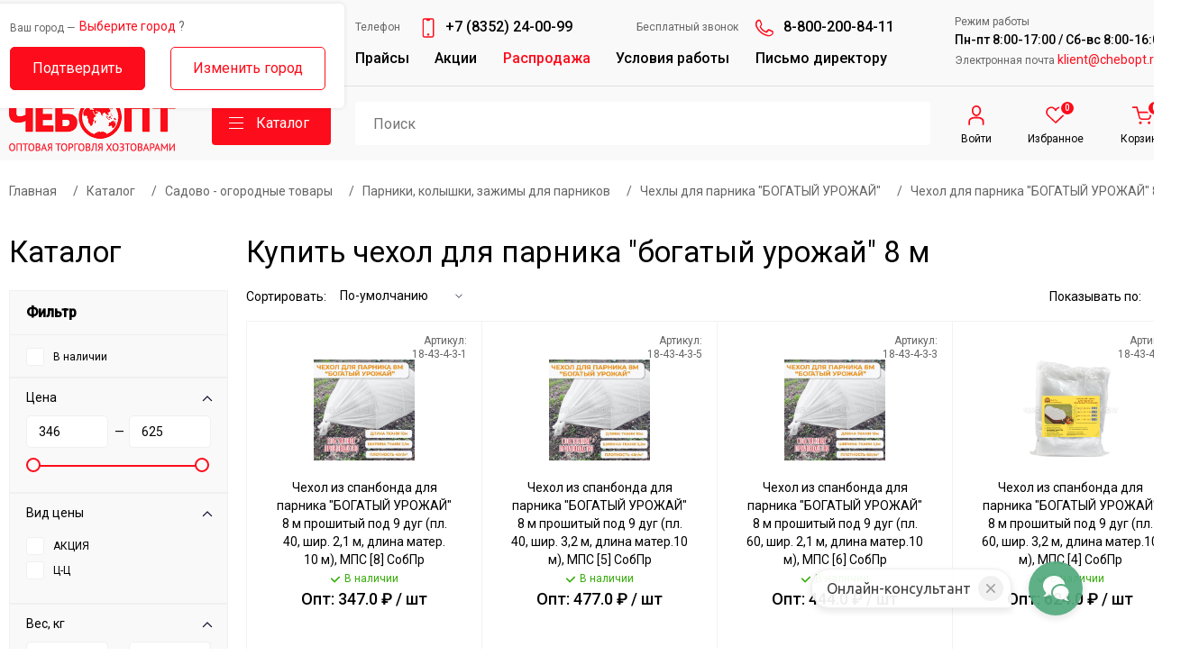

--- FILE ---
content_type: text/html; charset=utf-8
request_url: https://chebopt.ru/catalog/chehol-dlya-parnika-bogatyy-urozhay-8-m
body_size: 170553
content:
<!DOCTYPE html>
<html lang='ru'>
<head itemscope='' itemtype='http://schema.org/WPHeader'>
<meta charset='utf-8'>
<meta name="csrf-param" content="authenticity_token" />
<meta name="csrf-token" content="+eSpFRchc/rG2rAwEeQpB0+ga3asVWNAVvzWrL7fEwO4Fx50XhKLuchUymHqSqk4qGmQPn3dZK8IfnsiH1QvmQ==" />
<!-- display_meta_tags -->
<title itemprop='headline'>Купить чехол для парника &quot;богатый урожай&quot; 8 м по оптовым ценам</title>
<meta content='Чехол для парника &quot;БОГАТЫЙ УРОЖАЙ&quot; 8 м оптом и в розницу - широкий выбор по выгодным ценам в компании ЧЕБОПТ. Закажите у нас с доставкой по всей России! Телефон: 8-800-200-84-11' itemprop='description' name='description'>
<meta itemprop='keywords' name='keywords'>
<meta content='Купить чехол для парника &quot;богатый урожай&quot; 8 м по оптовым ценам' property='og:title'>
<meta content='Чехол для парника &quot;БОГАТЫЙ УРОЖАЙ&quot; 8 м оптом и в розницу - широкий выбор по выгодным ценам в компании ЧЕБОПТ. Закажите у нас с доставкой по всей России! Телефон: 8-800-200-84-11' property='og:description'>
<meta content='https://chebopt.ru/watermark/%D0%A3%D0%A2-00007580/chehol-parnik-strochka.jpg' property='og:image'>
<meta content='https://chebopt.ru/catalog/chehol-dlya-parnika-bogatyy-urozhay-8-m' property='og:url'>
<meta content='website' property='og:type'>
<link href='https://fonts.googleapis.com' rel='preconnect'>
<link crossorigin='' href='https://fonts.gstatic.com' rel='preconnect'>
<link href='https://fonts.googleapis.com/css2?family=Inter:wght@400;500;700&amp;family=Roboto:wght@300;400;500&amp;display=swap' rel='stylesheet'>
<link href='/assets/favicon-a86fe5f74fe3ba6aa76f0f03f73b351b1b9ef9cb75c08a525e84b3d6ed899510.png' rel='shortcut icon' type='image/vnd.microsoft.icon'>
<link rel="stylesheet" media="all" href="/assets/application-b33f7234bf794152f03cc59fd851547143434242be91ca1a579a24ea0b4b2e47.css" />
<meta content='width=device-width, initial-scale=1.0' name='viewport'>
<noindex>
<script src='https://api-maps.yandex.ru/2.0-stable/?load=package.full&amp;lang=ru-RU' type='text/javascript'></script>
</noindex>

</head>
<body>
<div class='for-blur'>
<header class='desktop'>
<div class='top'>
<div class='cont'>
<div class='modal-city-check'>
<div class='title'>
<span>Ваш город —</span>
<a class='city city-name show-city-list' href='#'>Выберите город</a>
<span class='big'>?</span>
<div class='clear'></div>
</div>
<div class='btn-cont'>
<a class='btn btn-set-city' href=''>Подтвердить</a>
<a class='btn btn-blank show-city-list' href=''>Изменить город</a>
<div class='clear'></div>
</div>
</div>
<div class='addresses pull-left'>
<div class='current-city'>
<span>Ваш город —</span>
<a class='city city-name show-city-list' href='#'>Выберите город</a>
<div class='clear'></div>
</div>
<div class='list'>
<a href='/contacts'>Дорожный проезд, 14</a>
<a href='/contacts'>Базовый проезд, 9</a>
<div class='clear'></div>
</div>
</div>
<div class='menu-block pull-left'>
<div class='phone'>
<span>Телефон</span>
<a href='tel:+7 8352 240099'>+7 (8352) 24-00-99</a>
</div>
<div class='phone phone-2'>
<span>Бесплатный звонок</span>
<a href='tel:88002008411'>8-800-200-84-11</a>
</div>
<div class='clear'></div>
<ul>
<li>
<a href='/prices'>Прайсы</a>
</li>
<li>
<a href='/akcii'>Акции</a>
</li>
<li>
<a class='red' href='/rasprodazha'>Распродажа</a>
</li>
<li>
<a href='/usloviya-raboty'>Условия работы</a>
</li>
<li>
<a class='dir-btn' href='/dir'>Письмо директору</a>
</li>
</ul>
</div>
<div class='contacts pull-right'>
<span>Режим работы</span>
<b>Пн-пт 8:00-17:00 / Сб-вс 8:00-16:00</b>
<span>
Электронная почта
<a href='matil:klient@chebopt.ru'>klient@chebopt.ru</a>
</span>
</div>
<div class='clear'></div>
</div>
</div>
<div class='bottom no-auth'>
<div class='cont'>
<div class='menu-dd-block'>
<div class='left-menu'>
<a class='cat-table' href='/catalog/zimniy-snegouborochnyy-inventar' rel='00000000333'>
<div class='img'>
<div class='img-cont'>
<img atl="Зимний снегоуборочный инвентарь. ЧЕБОПТ." src="/uploads/cat/image/709/snegoyborka.png" />
</div>
</div>
<span>
<i>Зимний снегоуборочный инвентарь</i>
</span>
</a>
<a class='cat-table' href='/catalog/tovary-dlya-zimnego-otdyha' rel='00000001097'>
<div class='img'>
<div class='img-cont'>
<img atl="Товары для зимнего отдыха. ЧЕБОПТ." src="/uploads/cat/image/618/tovars_zim_otdih.png" />
</div>
</div>
<span>
<i>Товары для зимнего отдыха</i>
</span>
</a>
<a class='cat-table' href='/catalog/novogodnie-tovary' rel='00000000496'>
<div class='img'>
<div class='img-cont'>
<img atl="Новогодние товары. ЧЕБОПТ." src="/uploads/cat/image/1666/new_year_tovars.png" />
</div>
</div>
<span>
<i>Новогодние товары</i>
</span>
</a>
<a class='cat-table' href='/catalog/uplotniteli-utepliteli-izolyatsionnyy-material' rel='UT-00008681'>
<div class='img'>
<div class='img-cont'>
<img atl="Уплотнители, Утеплители, Изоляционный материал. ЧЕБОПТ." src="/uploads/cat/image/743/uplotnitel.png" />
</div>
</div>
<span>
<i>Уплотнители, Утеплители, Изоляционный материал</i>
</span>
</a>
<a class='cat-table' href='/catalog/kleykie-lenty-stretch-izolenta' rel='00000000119'>
<div class='img'>
<div class='img-cont'>
<img atl="Клейкие ленты, Стретч, Изолента. ЧЕБОПТ." src="/uploads/cat/image/764/kleikie_lenti.png" />
</div>
</div>
<span>
<i>Клейкие ленты, Стретч, Изолента</i>
</span>
</a>
<a class='cat-table' href='/catalog/klimaticheskaya-tehnika' rel='00000004710'>
<div class='img'>
<div class='img-cont'>
<img atl="Климатическая техника. ЧЕБОПТ." src="/uploads/cat/image/1372/klimat-tehnika__1_.png" />
</div>
</div>
<span>
<i>Климатическая техника</i>
</span>
</a>
<a class='cat-table' href='/catalog/perchatki-rukavitsy' rel='UT-00010546'>
<div class='img'>
<div class='img-cont'>
<img atl="Перчатки, рукавицы. ЧЕБОПТ." src="/uploads/cat/image/1815/perchatka.png" />
</div>
</div>
<span>
<i>Перчатки, рукавицы</i>
</span>
</a>
<a class='cat-table' href='/catalog/peny-germetiki-klei' rel='UT-00008682'>
<div class='img'>
<div class='img-cont'>
<img atl="Пены, Герметики, Клеи. ЧЕБОПТ." src="/uploads/cat/image/779/pena_germetiki.png" />
</div>
</div>
<span>
<i>Пены, Герметики, Клеи</i>
</span>
</a>
<a class='cat-table' href='/catalog/konservirovanie-i-zagotovka-urozhaya' rel='00000000163'>
<div class='img'>
<div class='img-cont'>
<img atl="Консервирование и заготовка урожая. ЧЕБОПТ." src="/uploads/cat/image/592/konserv.png" />
</div>
</div>
<span>
<i>Консервирование и заготовка урожая</i>
</span>
</a>
<a class='cat-table' href='/catalog/sadovo-ogorodnye-tovary' rel='00000000349'>
<div class='img'>
<div class='img-cont'>
<img atl="Садово - огородные товары. ЧЕБОПТ." src="/uploads/cat/image/1/sad_ogorod.png" />
</div>
</div>
<span>
<i>Садово - огородные товары</i>
</span>
</a>
<a class='cat-table' href='/catalog/sredstva-zaschity-ot-vrediteley' rel='УТ000000151'>
<div class='img'>
<div class='img-cont'>
<img atl="Средства защиты от вредителей. ЧЕБОПТ." src="/uploads/cat/image/244/sredstva_ot_vreditel.png" />
</div>
</div>
<span>
<i>Средства защиты от вредителей</i>
</span>
</a>
<a class='cat-table' href='/catalog/plenka-setka-stroitelnaya' rel='00000000101'>
<div class='img'>
<div class='img-cont'>
<img atl="Пленка, сетка строительная. ЧЕБОПТ." src="/uploads/cat/image/283/plenka.png" />
</div>
</div>
<span>
<i>Пленка, сетка строительная</i>
</span>
</a>
<a class='cat-table' href='/catalog/plaschi-dozhdeviki' rel='УТ-00002536'>
<div class='img'>
<div class='img-cont'>
<img atl="Плащи-дождевики. ЧЕБОПТ." src="/uploads/cat/image/307/dozdeviki__1_.png" />
</div>
</div>
<span>
<i>Плащи-дождевики</i>
</span>
</a>
<a class='cat-table' href='/catalog/rabochaya-odezhda-siz' rel='00000000267'>
<div class='img'>
<div class='img-cont'>
<img atl="Рабочая одежда, СИЗ. ЧЕБОПТ." src="/uploads/cat/image/297/raboch-odezda__1_.png" />
</div>
</div>
<span>
<i>Рабочая одежда, СИЗ</i>
</span>
</a>
<a class='cat-table' href='/catalog/obuv' rel='UT-00016442'>
<div class='img'>
<div class='img-cont'>
<img atl="Обувь. ЧЕБОПТ." src="/uploads/cat/image/2169/%D0%BE%D0%B1%D1%83%D0%B2%D1%8C-1.png" />
</div>
</div>
<span>
<i>Обувь</i>
</span>
</a>
<a class='cat-table' href='/catalog/stremyanki-lestnitsy' rel='00000001786'>
<div class='img'>
<div class='img-cont'>
<img atl="Стремянки, лестницы. ЧЕБОПТ." src="/uploads/cat/image/803/stremyanki__1_.png" />
</div>
</div>
<span>
<i>Стремянки, лестницы</i>
</span>
</a>
<a class='cat-table' href='/catalog/instrumenty-elektrotovary-tovary-dlya-avtomobilya' rel='00000001485'>
<div class='img'>
<div class='img-cont'>
<img atl="Инструменты, электротовары, товары для автомобиля. ЧЕБОПТ." src="/uploads/cat/image/1742/instrument__1_.png" />
</div>
</div>
<span>
<i>Инструменты, электротовары, товары для автомобиля</i>
</span>
</a>
<a class='cat-table' href='/catalog/mbt-melkaya-bytovaya-tehnika' rel='УТ-00000797'>
<div class='img'>
<div class='img-cont'>
<img atl="МБТ - Мелкая бытовая техника. ЧЕБОПТ." src="/uploads/cat/image/1316/melko-bit__1_.png" />
</div>
</div>
<span>
<i>МБТ - Мелкая бытовая техника</i>
</span>
</a>
<a class='cat-table' href='/catalog/kbt--krupnaya-bytovaya-tehnika' rel='UT-00016111'>
<div class='img'>
<div class='img-cont'>
<img atl="КБТ- Крупная бытовая техника. ЧЕБОПТ." src="/uploads/cat/image/2144/kbt.png" />
</div>
</div>
<span>
<i>КБТ- Крупная бытовая техника</i>
</span>
</a>
<a class='cat-table' href='/catalog/tovary-dlya-kuhni' rel='УТ000001349'>
<div class='img'>
<div class='img-cont'>
<img atl="Товары для кухни. ЧЕБОПТ." src="/uploads/cat/image/877/tovars_kuhnya.png" />
</div>
</div>
<span>
<i>Товары для кухни</i>
</span>
</a>
<a class='cat-table' href='/catalog/hoztovary' rel='00000000432'>
<div class='img'>
<div class='img-cont'>
<img atl="Хозтовары. ЧЕБОПТ." src="/uploads/cat/image/1466/hoztovars.png" />
</div>
</div>
<span>
<i>Хозтовары</i>
</span>
</a>
<a class='cat-table' href='/catalog/bochki-vedra-tazy' rel='UT-00008685'>
<div class='img'>
<div class='img-cont'>
<img atl="Бочки, Ведра, Тазы. ЧЕБОПТ." src="/uploads/cat/image/1387/bochki_vedra_taz.png" />
</div>
</div>
<span>
<i>Бочки, Ведра, Тазы</i>
</span>
</a>
<a class='cat-table' href='/catalog/tovary-dlya-komnatnyh-rasteniy' rel='00000000076'>
<div class='img'>
<div class='img-cont'>
<img atl="Товары для комнатных растений. ЧЕБОПТ." src="/uploads/cat/image/1451/tovars_comnat_rastenii.png" />
</div>
</div>
<span>
<i>Товары для комнатных растений</i>
</span>
</a>
<a class='cat-table' href='/catalog/tovary-dlya-zhivotnyh' rel='УТ-00002028'>
<div class='img'>
<div class='img-cont'>
<img atl="Товары для животных. ЧЕБОПТ." src="/uploads/cat/image/1659/tovars_pets.png" />
</div>
</div>
<span>
<i>Товары для животных</i>
</span>
</a>
<a class='cat-table' href='/catalog/tovary-dlya-kempinga-otdyha' rel='UT-00010502'>
<div class='img'>
<div class='img-cont'>
<img atl="Товары для кемпинга, отдыха. ЧЕБОПТ." src="/uploads/cat/image/1814/camping__1_.png" />
</div>
</div>
<span>
<i>Товары для кемпинга, отдыха</i>
</span>
</a>
<a class='cat-table' href='/catalog/velosipedy-samokaty-roliki-skeyty' rel='УТ-00005595'>
<div class='img'>
<div class='img-cont'>
<img atl="Велосипеды, самокаты, ролики, скейты. ЧЕБОПТ." src="/uploads/cat/image/423/sport-rest.png" />
</div>
</div>
<span>
<i>Велосипеды, самокаты, ролики, скейты</i>
</span>
</a>
<a class='cat-table' href='/catalog/tovary-dlya-detey-i-prazdnika' rel='UT-00008680'>
<div class='img'>
<div class='img-cont'>
<img atl="Товары для детей и праздника. ЧЕБОПТ." src="/uploads/cat/image/422/tovar-deti-prazdnik.png" />
</div>
</div>
<span>
<i>Товары для детей и праздника</i>
</span>
</a>
</div>
<div class='right-menu'>
<div class='right-menu-cont' rel='00000000333'>
<a class='title' href='/catalog/zimniy-snegouborochnyy-inventar'>Зимний снегоуборочный инвентарь</a>
<div class='columns'>
<div class='child-list'>
<a class='name' href='/catalog/lopaty-snegovye-plastmassovye'>Лопаты снеговые пластмассовые</a>
<ul>
<li>
<a href='/catalog/lopaty-plastmassovye-n-novgorod'>Лопаты пластмассовые Н. Новгород</a>
</li>
<li>
<a href='/catalog/lopaty-plastmassovye-pavlovo'>Лопаты пластмассовые Павлово</a>
</li>
<li>
<a href='/catalog/lopaty-plastmassovye-orehovo-zuevo'>Лопаты пластмассовые Орехово-Зуево</a>
</li>
<li>
<a href='/catalog/lopaty-plastmassovye-kovrov'>Лопаты пластмассовые Ковров</a>
</li>
<li>
<a href='/catalog/lopaty-plastmassovye-nizhnekamsk'>Лопаты пластмассовые Нижнекамск</a>
</li>
<li>
<a href='/catalog/lopaty-plastmassovye-naberezhnye-chelny'>Лопаты пластмассовые Набережные Челны</a>
</li>
</ul>
</div>
<div class='child-list'>
<a class='name' href='/catalog/lopaty-snegovye-stalnye'>Лопаты снеговые стальные</a>
<ul>
<li>
<a href='/catalog/lopaty-snegovye-stalnye-formovannye'>Лопаты снеговые стальные формованные</a>
</li>
<li>
<a href='/catalog/lopaty-snegovye-3-h-bortnye-alyuminievye'>Лопаты снеговые 3-х бортные алюминиевые</a>
</li>
</ul>
</div>
<div class='child-list'>
<a class='name' href='/catalog/lopaty-snegovye-v-sbore'>Лопаты снеговые в сборе</a>
<ul>
<li>
<a href='/catalog/lopaty-snegovye-v-sbore-s-cherenkom-prochie'>Лопаты снеговые в сборе с черенком прочие</a>
</li>
<li>
<a href='/catalog/lopaty-snegovye-v-sbore-s-cherenkom-orehovo-zuevo'>Лопаты снеговые в сборе с черенком Орехово-Зуево</a>
</li>
<li>
<a href='/catalog/lopaty-snegovye-v-sbore-s-cherenkom-kovrov'>Лопаты снеговые в сборе с черенком Ковров</a>
</li>
</ul>
</div>
<div class='child-list'>
<a class='name' href='/catalog/dvizhki-skrepery'>Движки, Скреперы</a>
<ul>
<li>
<a href='/catalog/dvizhki-skrepery-plastmassovye'>Движки, Скреперы пластмассовые</a>
</li>
<li>
<a href='/catalog/dvizhki-skrepery-otsinkovannye'>Движки, скреперы оцинкованные</a>
</li>
<li>
<a href='/catalog/dvizhki-skrepery-alyuminievye'>Движки, скреперы алюминиевые</a>
</li>
</ul>
</div>
<div class='child-list'>
<a class='name' href='/catalog/lopaty-avtomobilnye'>Лопаты автомобильные</a>
</div>
<div class='child-list'>
<a class='name' href='/catalog/schetki-skrebki-dlya-avtomobilya'>Щетки, скребки для автомобиля</a>
</div>
<div class='child-list'>
<a class='name' href='/catalog/lopaty-detskie-snezhkolepy'>Лопаты детские, снежколепы</a>
</div>
<div class='child-list'>
<a class='name' href='/catalog/ledoruby-lomy'>Ледорубы, Ломы</a>
</div>
<div class='child-list'>
<a class='name' href='/catalog/cherenki-alyuminievye-ruchki-dlya-lopat'>Черенки алюминиевые, Ручки для лопат</a>
<ul>
<li>
<a href='/catalog/ruchka-dlya-lopat-pavlovo'>Ручка для лопат Павлово</a>
</li>
<li>
<a href='/catalog/ruchka-dlya-lopat-orehovo-zuevo'>Ручка для лопат Орехово-Зуево</a>
</li>
<li>
<a href='/catalog/metallicheskie-cherenki'>Металлические черенки</a>
</li>
</ul>
</div>
</div>
</div>
<div class='right-menu-cont' rel='00000001097'>
<a class='title' href='/catalog/tovary-dlya-zimnego-otdyha'>Товары для зимнего отдыха</a>
<div class='columns'>
<div class='child-list'>
<a class='name' href='/catalog/sanki-naduvnye-tyubing'>Санки надувные &quot;Тюбинг&quot;</a>
<ul>
<li>
<a href='/catalog/sanki-naduvnye-tyubing-sobpr'>Санки надувные &quot;Тюбинг&quot; СобПр</a>
</li>
<li>
<a href='/catalog/chehly-na-tyubingi-cheboksary'>Чехлы на тюбинги Чебоксары</a>
</li>
<li>
<a href='/catalog/sanki-naduvnye-tyubing-nika-pod-zakaz'>Санки надувные &quot;Тюбинг&quot; NIKA ПОД ЗАКАЗ</a>
</li>
<li>
<a href='/catalog/kamera-butilovaya-kitay'>Камера бутиловая Китай</a>
</li>
</ul>
</div>
<div class='child-list'>
<a class='name' href='/catalog/sanki'>Санки</a>
<ul>
<li>
<a href='/catalog/sanki-detskie-korpusnye'>Санки детские корпусные</a>
</li>
<li>
<a href='/catalog/sanki-kolyaski-detskie'>Санки-коляски детские</a>
</li>
</ul>
</div>
<div class='child-list'>
<a class='name' href='/catalog/snegokaty'>Снегокаты</a>
<ul>
<li>
<a href='/catalog/snegokaty-twiny1'>Снегокаты &quot;Twiny1&quot;</a>
</li>
<li>
<a href='/catalog/snegokaty-timka-sport-2'>Снегокаты &quot;Тимка спорт 2&quot;</a>
</li>
<li>
<a href='/catalog/snegokaty-timka-sport-1'>Снегокаты &quot;Тимка спорт 1&quot;</a>
</li>
<li>
<a href='/catalog/snegokaty-nika-kross'>Снегокаты &quot;NIKA-кросс&quot;</a>
</li>
<li>
<a href='/catalog/snegokaty-twiny2'>Снегокаты &quot;Twiny2&quot;</a>
</li>
<li>
<a href='/catalog/snegokaty-timka-sport-4-1'>Снегокаты &quot;Тимка спорт 4-1&quot;</a>
</li>
<li>
<a href='/catalog/snegokaty-nika-dzhamp'>Снегокаты &quot;NIKA джамп&quot;</a>
</li>
<li>
<a href='/catalog/snegokaty-snowpatrol'>Снегокаты &quot;Snowpatrol&quot;</a>
</li>
<li>
<a href='/catalog/snegokaty-snowdrive'>Снегокаты &quot;Snowdrive&quot;</a>
</li>
<li>
<a href='/catalog/snegokaty-timka-sport-6'>Снегокаты &quot;Тимка спорт 6&quot;</a>
</li>
<li>
<a href='/catalog/snegokaty-timka-sport-+'>Снегокаты &quot;Тимка спорт +&quot;</a>
</li>
<li>
<a href='/catalog/snegokaty-prochee'>Снегокаты ПРОЧЕЕ</a>
</li>
</ul>
</div>
<div class='child-list'>
<a class='name' href='/catalog/sanki-ledyanki-detskie'>Санки-ледянки детские</a>
<ul>
<li>
<a href='/catalog/sanki-ledyanki-detskie-sobpr'>Санки-ледянки детские СОБПР</a>
</li>
<li>
<a href='/catalog/sanki-ledyanki-detskie-malye'>Санки-ледянки детские малые</a>
</li>
<li>
<a href='/catalog/sanki-ledyanki-detskie-bolshie'>Санки-ледянки детские большие</a>
</li>
</ul>
</div>
<div class='child-list'>
<a class='name' href='/catalog/sanki-ledyanki-rybatskie-ohotnichi'>Санки-ледянки рыбацкие, охотничьи</a>
<ul>
<li>
<a href='/catalog/sanki-volokushi-rybatskie-ohotnichi-ekstruzion'>Санки-волокуши рыбацкие, охотничьи ЭКСТРУЗИОН</a>
</li>
<li>
<a href='/catalog/komplektuyuschie'>Комплектующие</a>
</li>
</ul>
</div>
<div class='child-list'>
<a class='name' href='/catalog/sanki-ledyanki-dlya-snegohodov'>Санки-ледянки ДЛЯ СНЕГОХОДОВ</a>
<ul>
<li>
<a href='/catalog/sanki-ledyanki-dlya-snegohodov-bez-obvyazki'>Санки-ледянки ДЛЯ СНЕГОХОДОВ без обвязки</a>
</li>
<li>
<a href='/catalog/sanki-volokushi-dlya-snegohodov-ekstruzion'>Санки-волокуши ДЛЯ СНЕГОХОДОВ ЭКСТРУЗИОН</a>
</li>
</ul>
</div>
<div class='child-list'>
<a class='name' href='/catalog/yaschiki-rybolovnye'>Ящики рыболовные</a>
</div>
<div class='child-list'>
<a class='name' href='/catalog/konki'>Коньки</a>
<ul>
<li>
<a href='/catalog/konki-detskie-razdvizhnye'>Коньки детские раздвижные</a>
</li>
<li>
<a href='/catalog/konki-figurnye'>Коньки фигурные</a>
</li>
<li>
<a href='/catalog/konki-ledovye'>Коньки ледовые</a>
</li>
<li>
<a href='/catalog/konki-hokkeynye'>Коньки хоккейные</a>
</li>
<li>
<a href='/catalog/konki-roliki-universalnye'>Коньки - ролики универсальные</a>
</li>
<li>
<a href='/catalog/klyushki-shayby-i-hokkeynye-nabory'>Клюшки, шайбы и Хоккейные наборы</a>
</li>
</ul>
</div>
<div class='child-list'>
<a class='name' href='/catalog/lyzhi-palki-lyzhnye-komplekty'>Лыжи, палки, лыжные комплекты</a>
<ul>
<li>
<a href='/catalog/lyzhi-detskie'>Лыжи детские</a>
</li>
<li>
<a href='/catalog/lyzhi-podrostkovye'>Лыжи подростковые</a>
</li>
<li>
<a href='/catalog/komplekty-lyzhnye-s-krepleniem-nn75'>Комплекты лыжные с креплением NN75</a>
</li>
<li>
<a href='/catalog/komplekty-lyzhnye-s-krepleniem-nnn'>Комплекты лыжные с креплением NNN</a>
</li>
<li>
<a href='/catalog/lyzhnye-krepleniya'>Лыжные крепления</a>
</li>
<li>
<a href='/catalog/palki-lyzhnye-dlya-skandinavskoy-hodby'>Палки лыжные, для скандинавской ходьбы</a>
</li>
<li>
<a href='/catalog/aksessuary-na-lyzhi'>Аксессуары на лыжи</a>
</li>
</ul>
</div>
<div class='child-list'>
<a class='name' href='/catalog/lyzhnye-botinki'>Лыжные ботинки</a>
<ul>
<li>
<a href='/catalog/botinki-lyzhnye-kreplenie-nn75-trek'>Ботинки лыжные крепление NN75 TREK  </a>
</li>
<li>
<a href='/catalog/botinki-lyzhnye-kreplenie-nnn-trek'>Ботинки лыжные крепление NNN TREK </a>
</li>
</ul>
</div>
<div class='child-list'>
<a class='name' href='/catalog/snoubordy'>Сноуборды</a>
</div>
<div class='child-list'>
<a class='name' href='/catalog/zimnie-aksessuary-dlya-sanok'>Зимние аксессуары для санок</a>
<ul>
<li>
<a href='/catalog/matrasiki-dlya-sanok'>Матрасики для санок</a>
</li>
<li>
<a href='/catalog/prochie-zimnie-aksessury-dlya-sanok'>Прочие зимние аксессуры для санок</a>
</li>
</ul>
</div>
<div class='child-list'>
<a class='name' href='/catalog/ledobury-nozhi'>Ледобуры, ножи</a>
</div>
</div>
</div>
<div class='right-menu-cont' rel='00000000496'>
<a class='title' href='/catalog/novogodnie-tovary'>Новогодние товары</a>
<div class='columns'>
<div class='child-list'>
<a class='name' href='/catalog/el-cat'>Ель</a>
<ul>
<li>
<a href='/catalog/elki-novogodnie-iskusstvennye-nastolnye'>Елки новогодние искусственные настольные</a>
</li>
<li>
<a href='/catalog/elki-novogodnie-iskusstvennye-iz-leski-sosny'>Елки новогодние искусственные из лески (сосны)</a>
</li>
<li>
<a href='/catalog/elki-novogodnie-iskusstvennye-litye-pe'>Елки новогодние искусственные литые PE</a>
</li>
<li>
<a href='/catalog/elki-novogodnie-iskusstvennye-iz-pvc'>Елки новогодние искусственные из PVC</a>
</li>
<li>
<a href='/catalog/elki-novogodnie-iskusstvennye-s-kombinirovannymi-vetkami'>Елки новогодние искусственные с комбинированными ветками</a>
</li>
<li>
<a href='/catalog/aksessuary'>Аксессуары</a>
</li>
</ul>
</div>
<div class='child-list'>
<a class='name' href='/catalog/elektricheskie-girlyandy-svetilniki-panno'>Электрические гирлянды, светильники, панно</a>
<ul>
<li>
<a href='/catalog/elektricheskie-girlyandy-rosa'>Электрические гирлянды РОСА </a>
</li>
<li>
<a href='/catalog/elektricheskie-girlyandy-ekon'>Электрические гирлянды ЭКОН</a>
</li>
<li>
<a href='/catalog/elektricheskie-girlyandy-figurnye'>Электрические гирлянды ФИГУРНЫЕ</a>
</li>
<li>
<a href='/catalog/elektricheskie-girlyandy-dozhd'>Электрические гирлянды ДОЖДЬ</a>
</li>
<li>
<a href='/catalog/elektricheskie-girlyandy-setka'>Электрические гирлянды СЕТКА</a>
</li>
<li>
<a href='/catalog/elektricheskie-girlyandy-dlya-ulitsy'>Электрические гирлянды для улицы</a>
</li>
<li>
<a href='/catalog/elektricheskie-svetilniki'>Электрические светильники</a>
</li>
<li>
<a href='/catalog/elektricheskie-panno-ukrasheniya-i-dekoratsii'>Электрические панно, украшения и декорации</a>
</li>
<li>
<a href='/catalog/aksessuary-dlya-girlyand'>Аксессуары для гирлянд</a>
</li>
</ul>
</div>
<div class='child-list'>
<a class='name' href='/catalog/bokaly-k-novomu-gody'>Бокалы к новому году</a>
</div>
<div class='child-list'>
<a class='name' href='/catalog/new-year-collection-idilluya'>Новогодняя коллекция посуды Идиллия</a>
</div>
<div class='child-list'>
<a class='name' href='/catalog/new-year-collection-elite'>Новогодняя коллекция посуды Elite</a>
</div>
<div class='child-list'>
<a class='name' href='/catalog/elochnye-ukrasheniya'>Елочные украшения</a>
<ul>
<li>
<a href='/catalog/elochnye-verhushki'>Елочные верхушки</a>
</li>
<li>
<a href='/catalog/elochnye-igrushki'>Елочные игрушки</a>
</li>
<li>
<a href='/catalog/busy-dlya-ukrasheniya'>Бусы для украшения</a>
</li>
<li>
<a href='/catalog/dekorativnye-ukrasheniya'>Декоративные украшения</a>
</li>
</ul>
</div>
<div class='child-list'>
<a class='name' href='/catalog/tovary-dlya-novogodnego-dekora'>Товары для новогоднего декора</a>
<ul>
<li>
<a href='/catalog/venki-snezhinki-dekorativnye-novogodnie-ukrasheniya'>Венки, снежинки, декоративные новогодние украшения</a>
</li>
<li>
<a href='/catalog/novogodnie-nakleyki'>Новогодние наклейки</a>
</li>
<li>
<a href='/catalog/kleenka-novogodnyaya'>Клеенка НОВОГОДНЯЯ</a>
</li>
<li>
<a href='/catalog/dekorativnye-vetki'>Декоративные ВЕТКИ</a>
</li>
</ul>
</div>
<div class='child-list'>
<a class='name' href='/catalog/podarochnaya-upakovka'>Подарочная упаковка</a>
<ul>
<li>
<a href='/catalog/pakety-bumazhnye-novogodnie'>Пакеты бумажные новогодние</a>
</li>
<li>
<a href='/catalog/pakety-polietilenovye-novogodnie'>Пакеты полиэтиленовые новогодние</a>
</li>
<li>
<a href='/catalog/bumaga-upakovochnaya-novogodnyaya'>Бумага упаковочная новогодняя</a>
</li>
</ul>
</div>
<div class='child-list'>
<a class='name' href='/catalog/suveniry-simvolika-goda'>Сувениры, Символика года</a>
<ul>
<li>
<a href='/catalog/magnity-brelki-novogodnie-suvenirnye'>Магниты, брелки новогодние сувенирные</a>
</li>
<li>
<a href='/catalog/doski-podstavki-novogodnie-suveniry'>Доски, подставки, новогодние сувениры</a>
</li>
<li>
<a href='/catalog/kruzhki-stakany-posuda-novogodnie'>Кружки, стаканы, посуда новогодние</a>
</li>
</ul>
</div>
<div class='child-list'>
<a class='name' href='/catalog/karnavalnye-kostyumy'>Карнавальные костюмы</a>
</div>
<div class='child-list'>
<a class='name' href='/catalog/salfetki-novogodnie'>Салфетки НОВОГОДНИЕ</a>
</div>
</div>
</div>
<div class='right-menu-cont' rel='UT-00008681'>
<a class='title' href='/catalog/uplotniteli-utepliteli-izolyatsionnyy-material'>Уплотнители, Утеплители, Изоляционный материал</a>
<div class='columns'>
<div class='child-list'>
<a class='name' href='/catalog/uplotniteli-utepliteli-obivka'>Уплотнители, Утеплители, Обивка</a>
<ul>
<li>
<a href='/catalog/obivka-dlya-dverey'>Обивка для дверей</a>
</li>
<li>
<a href='/catalog/uplotniteli-bytovye-samokleyuschiesya'>Уплотнители бытовые САМОКЛЕЮЩИЕСЯ</a>
</li>
<li>
<a href='/catalog/uplotniteli-professionalnye-samokleyuschiesya'>Уплотнители профессиональные САМОКЛЕЮЩИЕСЯ</a>
</li>
<li>
<a href='/catalog/uplotniteli-utepliteli-na-kleevoy-osnove'>Уплотнители, Утеплители на клеевой основе</a>
</li>
<li>
<a href='/catalog/uplotniteli-na-skotche'>Уплотнители на скотче</a>
</li>
<li>
<a href='/catalog/bordyurnaya-lenta'>Бордюрная лента</a>
</li>
<li>
<a href='/catalog/uteplitel-dzhutovyy'>Утеплитель джутовый</a>
</li>
</ul>
</div>
<div class='child-list'>
<a class='name' href='/catalog/izolyatsionnyy-material'>Изоляционный материал</a>
<ul>
<li>
<a href='/catalog/vetro-vlago-teplo-paroizolyatsiya-master-ardmanol'>Ветро-влаго-тепло-пароизоляция МАСТЕР АРДМАНол</a>
</li>
<li>
<a href='/catalog/izolyatsionnyy-sadovo-stroitelnyy-material-geotekstil'>Изоляционный садово-строительный материал Геотекстиль</a>
</li>
<li>
<a href='/catalog/izolyatsionnyy-material-agrotkan'>Изоляционный материал Агроткань</a>
</li>
<li>
<a href='/catalog/vetro-vlago-teplo-paroizolyatsiya-izolayn'>Ветро-влаго-тепло-пароизоляция Изолайн</a>
</li>
<li>
<a href='/catalog/vetro-vlago-teplo-paroizolyatsiya-tarpaulin'>Ветро-влаго-тепло-пароизоляция Тарпаулин</a>
</li>
</ul>
</div>
<div class='child-list'>
<a class='name' href='/catalog/viniliskozha'>Винилискожа</a>
</div>
</div>
</div>
<div class='right-menu-cont' rel='00000000119'>
<a class='title' href='/catalog/kleykie-lenty-stretch-izolenta'>Клейкие ленты, Стретч, Изолента</a>
<div class='columns'>
<div class='child-list'>
<a class='name' href='/catalog/upakovochnaya-lenta-skotch'>Упаковочная лента - Скотч</a>
<ul>
<li>
<a href='/catalog/lenta-upakovochnaya-profitto'>Лента упаковочная &quot;PROFITTO&quot;</a>
</li>
<li>
<a href='/catalog/lenta-upakovochnaya-unibob'>Лента упаковочная &quot;UNIBOB&quot;</a>
</li>
<li>
<a href='/catalog/lenta-upakovochnaya-skotch-tsvetnaya'>Лента упаковочная - Скотч ЦВЕТНАЯ </a>
</li>
</ul>
</div>
<div class='child-list'>
<a class='name' href='/catalog/bumazhnyy-skotch'>Бумажный скотч</a>
<ul>
<li>
<a href='/catalog/bumazhnyy-skotch-rosystar'>Бумажный скотч ROSYSTAR</a>
</li>
<li>
<a href='/catalog/bumazhnyy-skotch-profitto'>Бумажный скотч PROFITTO</a>
</li>
<li>
<a href='/catalog/bumazhnyy-skotch-unibob'>Бумажный скотч UNIBOB</a>
</li>
</ul>
</div>
<div class='child-list'>
<a class='name' href='/catalog/dvustoronniy-skotch'>Двусторонний скотч</a>
</div>
<div class='child-list'>
<a class='name' href='/catalog/alyuminievyy-skotch'>Алюминиевый скотч</a>
</div>
<div class='child-list'>
<a class='name' href='/catalog/armirovannyy-skotch'>Армированный скотч</a>
</div>
<div class='child-list'>
<a class='name' href='/catalog/metalizirovannyy-skotch'>Метализированный скотч</a>
</div>
<div class='child-list'>
<a class='name' href='/catalog/stretch-plenka'>Стретч пленка</a>
</div>
<div class='child-list'>
<a class='name' href='/catalog/izolenta'>Изолента</a>
<ul>
<li>
<a href='/catalog/izolenta-tm-silfix'>Изолента ТМ SILFIX </a>
</li>
</ul>
</div>
<div class='child-list'>
<a class='name' href='/catalog/montazhnaya-lenta'>Монтажная лента </a>
</div>
</div>
</div>
<div class='right-menu-cont' rel='00000004710'>
<a class='title' href='/catalog/klimaticheskaya-tehnika'>Климатическая техника</a>
<div class='columns'>
<div class='child-list'>
<a class='name' href='/catalog/teplovye-pushki'>Тепловые пушки</a>
<ul>
<li>
<a href='/catalog/teplovye-pushki-elektricheskie'>Тепловые пушки ЭЛЕКТРИЧЕСКИЕ</a>
</li>
<li>
<a href='/catalog/teplovye-pushki-gazovye'>Тепловые пушки ГАЗОВЫЕ</a>
</li>
<li>
<a href='/catalog/teplovye-pushki-dizelnye'>Тепловые пушки ДИЗЕЛЬНЫЕ</a>
</li>
</ul>
</div>
<div class='child-list'>
<a class='name' href='/catalog/radiatory-maslyanye'>Радиаторы масляные</a>
<ul>
<li>
<a href='/catalog/radiatory-maslyanye-mini'>Радиаторы масляные МИНИ</a>
</li>
<li>
<a href='/catalog/radiatory-maslyanye-klassicheskie'>Радиаторы масляные КЛАССИЧЕСКИЕ</a>
</li>
<li>
<a href='/catalog/radiatory-maslyanye-s-ventilyatorom'>Радиаторы масляные С ВЕНТИЛЯТОРОМ</a>
</li>
<li>
<a href='/catalog/radiatory-maslyanye-chernye'>Радиаторы масляные ЧЕРНЫЕ</a>
</li>
</ul>
</div>
<div class='child-list'>
<a class='name' href='/catalog/konvektory-elektricheskie'>Конвекторы электрические</a>
</div>
<div class='child-list'>
<a class='name' href='/catalog/teploventilyatory-obogrevateli'>Тепловентиляторы, обогреватели</a>
</div>
<div class='child-list'>
<a class='name' href='/catalog/teplovaya-zavesa'>Тепловая завеса</a>
</div>
<div class='child-list'>
<a class='name' href='/catalog/kvartsevye-obogrevateli'>Кварцевые обогреватели</a>
</div>
<div class='child-list'>
<a class='name' href='/catalog/infrakrasnye-obogrevateli-ballu'>Инфракрасные обогреватели BALLU</a>
</div>
<div class='child-list'>
<a class='name' href='/catalog/ventilyatory-napolnye'>Вентиляторы напольные</a>
</div>
<div class='child-list'>
<a class='name' href='/catalog/ventilyatory-nastolnye'>Вентиляторы настольные</a>
</div>
<div class='child-list'>
<a class='name' href='/catalog/split-sistemy-pod-zakaz'>Сплит-системы ПОД ЗАКАЗ</a>
</div>
</div>
</div>
<div class='right-menu-cont' rel='UT-00010546'>
<a class='title' href='/catalog/perchatki-rukavitsy'>Перчатки, рукавицы</a>
<div class='columns'>
<div class='child-list'>
<a class='name' href='/catalog/perchatki-zimnie'>Перчатки ЗИМНИЕ</a>
<ul>
<li>
<a href='/catalog/perchatki-zimnie-rossiya'>Перчатки ЗИМНИЕ Россия</a>
</li>
<li>
<a href='/catalog/perchatki-zimnie-astra'>Перчатки ЗИМНИЕ Астра</a>
</li>
<li>
<a href='/catalog/perchatki-zimnie-import'>Перчатки ЗИМНИЕ Импорт</a>
</li>
</ul>
</div>
<div class='child-list'>
<a class='name' href='/catalog/rukavitsy-zimnie'>Рукавицы ЗИМНИЕ</a>
</div>
<div class='child-list'>
<a class='name' href='/catalog/perchatki-h-b-bez-pvh'>Перчатки х/б без ПВХ</a>
</div>
<div class='child-list'>
<a class='name' href='/catalog/perchatki-h-b-s-pvh'>Перчатки х/б с ПВХ</a>
</div>
<div class='child-list'>
<a class='name' href='/catalog/perchatki-neylonovye'>Перчатки нейлоновые</a>
</div>
<div class='child-list'>
<a class='name' href='/catalog/perchatki-oblivnye-s-lateksnym-pokrytiem'>Перчатки обливные (с латексным покрытием)</a>
</div>
<div class='child-list'>
<a class='name' href='/catalog/perchatki-lateksnye'>Перчатки латексные</a>
</div>
<div class='child-list'>
<a class='name' href='/catalog/perchatki-rezinovye-hozyaystvennye'>Перчатки резиновые хозяйственные</a>
</div>
<div class='child-list'>
<a class='name' href='/catalog/perchatki-nitrilovye'>Перчатки нитриловые</a>
</div>
<div class='child-list'>
<a class='name' href='/catalog/perchatki-spilkovye-kozhanye'>Перчатки спилковые, кожаные</a>
</div>
<div class='child-list'>
<a class='name' href='/catalog/rukavitsy'>Рукавицы</a>
</div>
</div>
</div>
<div class='right-menu-cont' rel='UT-00008682'>
<a class='title' href='/catalog/peny-germetiki-klei'>Пены, Герметики, Клеи</a>
<div class='columns'>
<div class='child-list'>
<a class='name' href='/catalog/montazhnye-peny-i-ochistiteli'>Монтажные пены и очистители</a>
<ul>
<li>
<a href='/catalog/bytovye-peny'>Бытовые пены</a>
</li>
<li>
<a href='/catalog/professionalnye-peny'>Профессиональные пены</a>
</li>
<li>
<a href='/catalog/ochistiteli-peny'>Очистители пены</a>
</li>
</ul>
</div>
<div class='child-list'>
<a class='name' href='/catalog/germetiki'>Герметики</a>
<ul>
<li>
<a href='/catalog/universalnye-germetiki'>Универсальные герметики</a>
</li>
<li>
<a href='/catalog/sanitarnye-germetiki'>Санитарные герметики</a>
</li>
<li>
<a href='/catalog/akrilovye-germetiki'>Акриловые герметики</a>
</li>
<li>
<a href='/catalog/professionalnye-germetiki'>Профессиональные герметики</a>
</li>
<li>
<a href='/catalog/zamazka'>Замазка</a>
</li>
</ul>
</div>
<div class='child-list'>
<a class='name' href='/catalog/klei-i-zhidkie-gvozdi'>Клеи и Жидкие гвозди</a>
<ul>
<li>
<a href='/catalog/klei-anles'>Клеи АНЛЕС</a>
</li>
<li>
<a href='/catalog/klei-sekundnyy'>Клеи секундный </a>
</li>
<li>
<a href='/catalog/klei-holodnaya-svarka-almaz'>Клеи холодная сварка Алмаз</a>
</li>
<li>
<a href='/catalog/zhidkie-gvozdi-ultima'>Жидкие гвозди Ultima</a>
</li>
<li>
<a href='/catalog/klei-ultima-stolyar'>Клеи ULTIMA - Столяр</a>
</li>
</ul>
</div>
</div>
</div>
<div class='right-menu-cont' rel='00000000163'>
<a class='title' href='/catalog/konservirovanie-i-zagotovka-urozhaya'>Консервирование и заготовка урожая</a>
<div class='columns'>
<div class='child-list'>
<a class='name' href='/catalog/kryshki-dlya-konservirovaniya'>Крышки для консервирования</a>
<ul>
<li>
<a href='/catalog/kryshki-sko'>Крышки СКО</a>
</li>
<li>
<a href='/catalog/kryshki-tvist-off'>Крышки ТВИСТ-ОФФ</a>
</li>
<li>
<a href='/catalog/kryshki-tvist-off-g-elabuga'>Крышки ТВИСТ-ОФФ г. Елабуга</a>
</li>
<li>
<a href='/catalog/kryshki-polietilenovye'>Крышки ПОЛИЭТИЛЕНОВЫЕ</a>
</li>
<li>
<a href='/catalog/kryshki-prochee'>Крышки ПРОЧЕЕ</a>
</li>
</ul>
</div>
<div class='child-list'>
<a class='name' href='/catalog/zakatochnye-mashinki'>Закаточные машинки</a>
<ul>
<li>
<a href='/catalog/zakatochnye-mashinki-vintovye'>Закаточные машинки ВИНТОВЫЕ</a>
</li>
<li>
<a href='/catalog/zakatochnye-mashinki-poluavtomat'>Закаточные машинки ПОЛУАВТОМАТ</a>
</li>
<li>
<a href='/catalog/zakatochnye-mashinki-avtomat'>Закаточные машинки АВТОМАТ</a>
</li>
</ul>
</div>
<div class='child-list'>
<a class='name' href='/catalog/emkosti-dlya-hraneniya-i-zamorozki-moskva'>Емкости для хранения и заморозки Москва</a>
<ul>
<li>
<a href='/catalog/emkosti-pryamougolnye'>Емкости прямоугольные</a>
</li>
<li>
<a href='/catalog/emkosti-kruglye'>Емкости круглые</a>
</li>
</ul>
</div>
<div class='child-list'>
<a class='name' href='/catalog/steklobanki'>Стеклобанки</a>
<ul>
<li>
<a href='/catalog/steklobanki-s-gorlom-sko'>Стеклобанки с горлом СКО</a>
</li>
<li>
<a href='/catalog/steklobanki-s-gorlom-tvist'>Стеклобанки с горлом ТВИСТ</a>
</li>
</ul>
</div>
<div class='child-list'>
<a class='name' href='/catalog/meshki-ovoschnye-setchatye'>Мешки овощные сетчатые</a>
</div>
<div class='child-list'>
<a class='name' href='/catalog/vakuumnye-nabory-konteynery-vakuumnye-kryshki'>Вакуумные наборы, контейнеры, вакуумные крышки</a>
</div>
<div class='child-list'>
<a class='name' href='/catalog/kostochkootdeliteli'>Косточкоотделители</a>
</div>
<div class='child-list'>
<a class='name' href='/catalog/prisposobleniya-dlya-konservirovaniya'>Приспособления для консервирования</a>
</div>
<div class='child-list'>
<a class='name' href='/catalog/sushilki-dlya-fruktov-ovoschey-gribov'>Сушилки для фруктов, овощей, грибов</a>
<ul>
<li>
<a href='/catalog/sushilki-elektricheskie-dlya-fruktov-ovoschey-gribov'>Сушилки электрические для фруктов, овощей, грибов</a>
</li>
<li>
<a href='/catalog/sushilki-podvesnye-dlya-fruktov-ovoschey-gribov'>Сушилки подвесные для фруктов, овощей, грибов</a>
</li>
</ul>
</div>
<div class='child-list'>
<a class='name' href='/catalog/sokovyzhimalki'>Соковыжималки</a>
</div>
<div class='child-list'>
<a class='name' href='/catalog/sokovarki'>Соковарки</a>
</div>
<div class='child-list'>
<a class='name' href='/catalog/plodosemniki-kombayny'>Плодосъемники, комбайны</a>
</div>
<div class='child-list'>
<a class='name' href='/catalog/yaschiki-dlya-urozhaya'>Ящики для урожая</a>
</div>
</div>
</div>
<div class='right-menu-cont' rel='00000000349'>
<a class='title' href='/catalog/sadovo-ogorodnye-tovary'>Садово - огородные товары</a>
<div class='columns'>
<div class='child-list'>
<a class='name' href='/catalog/grunty'>Грунты</a>
<ul>
<li>
<a href='/catalog/grunty-oao-paranginskoe-torfopredpriyatie'>Грунты ОАО &quot;Параньгинское торфопредприятие&quot;</a>
</li>
<li>
<a href='/catalog/grunty-nord-palp'>Грунты НОРД ПАЛП</a>
</li>
<li>
<a href='/catalog/grunt-dlya-komnatnyh-rasteniy'>Грунт для комнатных растений</a>
</li>
</ul>
</div>
<div class='child-list'>
<a class='name' href='/catalog/tovary-dlya-rassady'>Товары для рассады</a>
<ul>
<li>
<a href='/catalog/parniki-polki-dlya-rassady'>Парники, полки для рассады</a>
</li>
<li>
<a href='/catalog/fitolampy-fitolenty-dlya-rasteniy'>Фитолампы, фитоленты для растений</a>
</li>
<li>
<a href='/catalog/gorshki-rassadniki-miniparniki'>Горшки, Рассадники, Минипарники</a>
</li>
<li>
<a href='/catalog/seyalki-sazhalki-semyan'>Сеялки, сажалки семян</a>
</li>
<li>
<a href='/catalog/semena-gazona'>Семена газона</a>
</li>
</ul>
</div>
<div class='child-list'>
<a class='name' href='/catalog/udobreniya-i-zaschita-dlya-rasteniy-kraska-dlya-dereiev-sadovyy-var'>Удобрения и Защита для растений, Краска для дереьев, Садовый вар</a>
<ul>
<li>
<a href='/catalog/kraska-dlya-dereviev-izvest-pobelka'>Краска для деревьев, известь, побелка</a>
</li>
<li>
<a href='/catalog/sadovyy-var'>Садовый вар</a>
</li>
<li>
<a href='/catalog/udobreniya-zhidkie'>Удобрения жидкие</a>
</li>
<li>
<a href='/catalog/udobreniya-suhie'>Удобрения сухие</a>
</li>
<li>
<a href='/catalog/sredstva-zaschity-rasteniy-ot-sornyakov-bolezney'>Средства защиты растений от сорняков, болезней</a>
</li>
<li>
<a href='/catalog/bioaktivatory'>БиоАктиваторы</a>
</li>
</ul>
</div>
<div class='child-list'>
<a class='name' href='/catalog/parniki-kolyshki-zazhimy-dlya-parnikov'>Парники, колышки, зажимы для парников</a>
<ul>
<li>
<a href='/catalog/parniki'>Парники</a>
</li>
<li>
<a href='/catalog/chehly-dlya-parnika-bogatyy-urozhay'>Чехлы для парника &quot;БОГАТЫЙ УРОЖАЙ&quot;</a>
</li>
<li>
<a href='/catalog/kolyshki-zazhimy-dlya-parnika'>Колышки, зажимы для парника</a>
</li>
</ul>
</div>
<div class='child-list'>
<a class='name' href='/catalog/ukryvnoy-material'>Укрывной материал</a>
<ul>
<li>
<a href='/catalog/dugi-parnikovye-stalnye'>Дуги парниковые стальные</a>
</li>
<li>
<a href='/catalog/ukryvnoy-material-agrostandart-fasovannyy'>Укрывной материал АГРОСТАНДАРТ фасованный</a>
</li>
<li>
<a href='/catalog/ukryvnoy-material-v-rulonah'>Укрывной материал в рулонах</a>
</li>
<li>
<a href='/catalog/ukryvnoy-material-agroteks-v-rulonah'>Укрывной материал АГРОТЕКС в рулонах</a>
</li>
<li>
<a href='/catalog/ukryvnoy-material-v-rulonah-shirokiy'>Укрывной материал в рулонах ШИРОКИЙ</a>
</li>
<li>
<a href='/catalog/ukryvnoy-material-agrostandart-chehol-dlya-roz-kustarnikov-i-hvoynyh'>Укрывной материал АГРОСТАНДАРТ ЧЕХОЛ для РОЗ, КУСТАРНИКОВ и ХВОЙНЫХ</a>
</li>
</ul>
</div>
<div class='child-list'>
<a class='name' href='/catalog/lopaty-vily-grabli-cherenki'>Лопаты, вилы, грабли, черенки</a>
<ul>
<li>
<a href='/catalog/cherenki'>Черенки</a>
</li>
<li>
<a href='/catalog/lopaty'>Лопаты</a>
</li>
<li>
<a href='/catalog/vily'>Вилы</a>
</li>
<li>
<a href='/catalog/grabli-veernye'>Грабли веерные</a>
</li>
<li>
<a href='/catalog/grabli-vitye-pryamye-sennye'>Грабли витые, прямые, сенные</a>
</li>
<li>
<a href='/catalog/chudo-lopaty-ryhliteli'>Чудо-лопаты (РЫХЛИТЕЛИ)</a>
</li>
</ul>
</div>
<div class='child-list'>
<a class='name' href='/catalog/tachki-nosilki-komplektuyuschie-k-tachkam'>Тачки, Носилки, Комплектующие к тачкам</a>
<ul>
<li>
<a href='/catalog/tachki'>Тачки</a>
</li>
<li>
<a href='/catalog/komplektuyuschie-dlya-tachek'>Комплектующие для тачек</a>
</li>
<li>
<a href='/catalog/nosilki'>Носилки</a>
</li>
</ul>
</div>
<div class='child-list'>
<a class='name' href='/catalog/opryskivateli'>Опрыскиватели</a>
<ul>
<li>
<a href='/catalog/opryskivateli-ruchnye'>Опрыскиватели ручные</a>
</li>
<li>
<a href='/catalog/opryskivateli-pnevmaticheskie-rantsevye'>Опрыскиватели пневматические, ранцевые</a>
</li>
<li>
<a href='/catalog/opryskivateli-zhuk'>Опрыскиватели ЖУК</a>
</li>
</ul>
</div>
<div class='child-list'>
<a class='name' href='/catalog/dugi'>Дуги</a>
<ul>
<li>
<a href='/catalog/dugi-parnikovye-sobpr'>Дуги парниковые СобПр</a>
</li>
<li>
<a href='/catalog/dugi-parnikovye-pvh'>Дуги парниковые ПВХ</a>
</li>
</ul>
</div>
<div class='child-list'>
<a class='name' href='/catalog/polivochnyy-inventar'>Поливочный инвентарь</a>
<ul>
<li>
<a href='/catalog/polivochnyy-inventar-leyki'>Поливочный инвентарь, Лейки</a>
</li>
<li>
<a href='/catalog/shlangi-polivochnye'>Шланги поливочные</a>
</li>
<li>
<a href='/catalog/elektronasosy-pogruzhnye'>Электронасосы ПОГРУЖНЫЕ</a>
</li>
<li>
<a href='/catalog/elektronasosy-drenazhnye'>Электронасосы ДРЕНАЖНЫЕ</a>
</li>
</ul>
</div>
<div class='child-list'>
<a class='name' href='/catalog/tovary-dlya-oblagorazhivaniya-territorii'>Товары для облагораживания территории</a>
<ul>
<li>
<a href='/catalog/arki-sadovye'>Арки садовые</a>
</li>
<li>
<a href='/catalog/zabory-sadovye-dekorativnye-plastikovye'>Заборы садовые декоративные пластиковые</a>
</li>
<li>
<a href='/catalog/zabory-sadovye-dekorativnye-metallicheskie'>Заборы садовые декоративные металлические</a>
</li>
<li>
<a href='/catalog/shpalery-sadovye'>Шпалеры садовые</a>
</li>
<li>
<a href='/catalog/setka-shpalernaya'>Сетка шпалерная</a>
</li>
<li>
<a href='/catalog/setka-dlya-priteneniya'>Сетка для притенения</a>
</li>
<li>
<a href='/catalog/fonari-sadovye'>Фонари садовые</a>
</li>
<li>
<a href='/catalog/bordyury-sadovye'>Бордюры садовые</a>
</li>
<li>
<a href='/catalog/kustoderzhateli'>Кустодержатели</a>
</li>
<li>
<a href='/catalog/kolyshki-dlya-rasteniy'>Колышки для растений</a>
</li>
<li>
<a href='/catalog/pamyatki-dachnika'>Памятки дачника</a>
</li>
<li>
<a href='/catalog/gazonnaya-reshetka'>Газонная решетка</a>
</li>
<li>
<a href='/catalog/prochie-tovary-dlya-oblagorazhivaniya-territorii'>Прочие товары для облагораживания территории</a>
</li>
<li>
<a href='/catalog/dorozhka-sadovo-ogorodnyaya'>Дорожка садово-огородняя</a>
</li>
<li>
<a href='/catalog/prudy-dekorativnye-+-komplektuyuschie'>Пруды декоративные + комплектующие</a>
</li>
</ul>
</div>
<div class='child-list'>
<a class='name' href='/catalog/sadovo-ogorodnyy-inventar'>Садово-огородный инвентарь</a>
<ul>
<li>
<a href='/catalog/metla-i-schetki'>Метла и щетки</a>
</li>
<li>
<a href='/catalog/motygi-pololniki-tyapki'>Мотыги, Полольники, Тяпки</a>
</li>
<li>
<a href='/catalog/motyzhki-ryhliteli-s-cherenkom-korneudalitel'>Мотыжки, Рыхлители с черенком, Корнеудалитель</a>
</li>
<li>
<a href='/catalog/bury-sadovye'>Буры садовые</a>
</li>
<li>
<a href='/catalog/sekatory-suchkorezy-kustorezy-nozhnitsy-sadovye'>Секаторы, сучкорезы, кусторезы, ножницы садовые</a>
</li>
<li>
<a href='/catalog/ploskorezy'>Плоскорезы</a>
</li>
<li>
<a href='/catalog/kultivatory-okuchniki'>Культиваторы, Окучники</a>
</li>
<li>
<a href='/catalog/sovki-sadovye-s-cherenkom'>Совки садовые с черенком</a>
</li>
<li>
<a href='/catalog/prochie-sadovo-ogorodnie-tovary'>Прочие садово - огородние товары</a>
</li>
</ul>
</div>
<div class='child-list'>
<a class='name' href='/catalog/tovary-dlya-ograzhdeniya'>Товары для ограждения</a>
<ul>
<li>
<a href='/catalog/reshetki-sadovye-setki-ot-ptits'>Решетки садовые, Сетки от птиц</a>
</li>
<li>
<a href='/catalog/setka-svarnaya-otsinkovannaya'>Сетка сварная оцинкованная</a>
</li>
<li>
<a href='/catalog/setka-rabitsa'>Сетка рабица</a>
</li>
<li>
<a href='/catalog/komposter-sadovyy'>Компостер садовый</a>
</li>
</ul>
</div>
<div class='child-list'>
<a class='name' href='/catalog/tovary-dlya-senokosa'>Товары для сенокоса</a>
<ul>
<li>
<a href='/catalog/shpagat-verevki-shnury-hozyaystvennye'>Шпагат, Веревки, шнуры хозяйственные</a>
</li>
<li>
<a href='/catalog/kosy-serpy'>Косы, Серпы</a>
</li>
<li>
<a href='/catalog/leska-trimernaya'>Леска тримерная</a>
</li>
</ul>
</div>
<div class='child-list'>
<a class='name' href='/catalog/teplitsy-karkasnye-sotovyy-polikarbonat'>Теплицы каркасные, сотовый поликарбонат</a>
<ul>
<li>
<a href='/catalog/teplitsy-karkasnye'>Теплицы каркасные</a>
</li>
</ul>
</div>
</div>
</div>
<div class='right-menu-cont' rel='УТ000000151'>
<a class='title' href='/catalog/sredstva-zaschity-ot-vrediteley'>Средства защиты от вредителей</a>
<div class='columns'>
<div class='child-list'>
<a class='name' href='/catalog/otpugivateli-elektronnye-ultrazvukovye'>Отпугиватели электронные, ультразвуковые</a>
</div>
<div class='child-list'>
<a class='name' href='/catalog/sredstva-zaschity-ot-komarov-kleschey'>Средства защиты от комаров, клещей</a>
<ul>
<li>
<a href='/catalog/aerozoli-ot-komarov-kleschey-dlya-tela'>Аэрозоли от комаров, клещей для тела</a>
</li>
<li>
<a href='/catalog/sprey-ot-komarov-kleschey-muh'>Спрей от комаров, клещей, мух</a>
</li>
<li>
<a href='/catalog/balzamy-i-mazi-ot-komarov-kleschey'>Бальзамы и мази от комаров, клещей</a>
</li>
<li>
<a href='/catalog/zhidkost-i-plastiny-ot-komarov'>Жидкость и пластины от комаров</a>
</li>
<li>
<a href='/catalog/komplekty-fumigator-+-zhidkost-ot-komarov'>Комплекты (фумигатор + жидкость) от комаров</a>
</li>
<li>
<a href='/catalog/spirali-svechi-ot-komarov'>Спирали, свечи от комаров</a>
</li>
<li>
<a href='/catalog/sredstva-ot-komarov-kleschey-dlya-obrabotki-territorii'>Средства от комаров, клещей для обработки территории</a>
</li>
</ul>
</div>
<div class='child-list'>
<a class='name' href='/catalog/sredstva-zaschity-ot-muh'>Средства защиты от мух</a>
<ul>
<li>
<a href='/catalog/dihlofos-ot-vseh-polzayuschih-i-letayuschih-nasekomyh'>Дихлофос от всех ползающих и летающих насекомых</a>
</li>
<li>
<a href='/catalog/lipkie-lenty-ot-muh'>Липкие ленты от мух</a>
</li>
<li>
<a href='/catalog/zhidkost-i-plastiny-ot-muh'>Жидкость и пластины от мух</a>
</li>
</ul>
</div>
<div class='child-list'>
<a class='name' href='/catalog/moskitnye-setki-muhoboyki'>Москитные сетки, мухобойки</a>
</div>
<div class='child-list'>
<a class='name' href='/catalog/sredstva-zaschity-rasteniy-ot-nasekomyh-vrediteley'>Средства защиты растений от насекомых - вредителей</a>
<ul>
<li>
<a href='/catalog/sredstva-zaschity-tm-vashe-hozyaystvo'>Средства защиты ТМ ВАШЕ ХОЗЯЙСТВО</a>
</li>
<li>
<a href='/catalog/sredstva-zaschity-tm-bona-forte'>Средства защиты ТМ BONA FORTE</a>
</li>
<li>
<a href='/catalog/sredstva-zaschity-tm-tehnoeksport'>Средства защиты ТМ ТЕХНОЭКСПОРТ</a>
</li>
<li>
<a href='/catalog/sredstva-zaschity-tm-kapital-prok'>Средства защиты ТМ КАПИТАЛ-ПРОК</a>
</li>
<li>
<a href='/catalog/sredstva-zaschity-tm-avgust'>Средства защиты ТМ АВГУСТ</a>
</li>
<li>
<a href='/catalog/sredstva-zaschity-tm-linkgrupp'>Средства защиты ТМ ЛИНКГРУПП</a>
</li>
<li>
<a href='/catalog/sredstva-zaschity-tm-ekspert'>Средства защиты ТМ ЭКСПЕРТ</a>
</li>
</ul>
</div>
<div class='child-list'>
<a class='name' href='/catalog/sredstva-zaschity-ot-gryzunov'>Средства защиты от грызунов</a>
<ul>
<li>
<a href='/catalog/granuly-ot-gryzunov'>Гранулы от грызунов</a>
</li>
<li>
<a href='/catalog/kleevye-lovushki-kleya-ot-gryzunov'>Клеевые ловушки, клея от грызунов</a>
</li>
<li>
<a href='/catalog/zernovye-primanki-ot-gryzunov'>Зерновые приманки от грызунов</a>
</li>
<li>
<a href='/catalog/krotolovki-krysolovki-myshelovki'>Кротоловки, крысоловки, мышеловки</a>
</li>
<li>
<a href='/catalog/testo-brikety-tabletki-ot-gryzunov'>Тесто-брикеты, таблетки от грызунов</a>
</li>
<li>
<a href='/catalog/prochie-sredstva-zaschity-ot-gryzunov'>Прочие средства защиты от грызунов</a>
</li>
</ul>
</div>
<div class='child-list'>
<a class='name' href='/catalog/sredstva-zaschity-ot-tarakanov-muraviev'>Средства защиты от тараканов, муравьев</a>
<ul>
<li>
<a href='/catalog/aerozoli-i-sprei-ot-tarakanov-muraviev-i-prochih-vrediteley'>Аэрозоли и спреи от тараканов, муравьев и прочих вредителей</a>
</li>
<li>
<a href='/catalog/gel-ot-tarakanov-i-muraviev'>Гель от тараканов и муравьев</a>
</li>
<li>
<a href='/catalog/kleevye-lovushki-ot-tarakanov-muraviev'>Клеевые ловушки от тараканов, муравьев</a>
</li>
<li>
<a href='/catalog/poroshki-melki-dusty-ot-tarakanov-muraviev'>Порошки, мелки, дусты от тараканов, муравьев</a>
</li>
<li>
<a href='/catalog/granuly-ot-tarakanov-i-muraviev'>Гранулы от тараканов и муравьев</a>
</li>
<li>
<a href='/catalog/sredstva-zaschity-ot-klopov'>Средства защиты от клопов</a>
</li>
<li>
<a href='/catalog/prochie-sredstva-ot-tarakanov-muraviev-i-prochih-nasekomyh'>Прочие средства от тараканов, муравьев и прочих насекомых</a>
</li>
</ul>
</div>
<div class='child-list'>
<a class='name' href='/catalog/sredstva-zaschity-ot-moli'>Средства защиты от моли</a>
</div>
<div class='child-list'>
<a class='name' href='/catalog/dymovye-shashki'>Дымовые шашки </a>
</div>
</div>
</div>
<div class='right-menu-cont' rel='00000000101'>
<a class='title' href='/catalog/plenka-setka-stroitelnaya'>Пленка, сетка строительная</a>
<div class='columns'>
<div class='child-list'>
<a class='name' href='/catalog/plenka-polietilenovaya'>Пленка полиэтиленовая</a>
<ul>
<li>
<a href='/catalog/plenka-polietilenovaya-shirina-3-m'>Пленка полиэтиленовая ширина 3 м</a>
</li>
<li>
<a href='/catalog/plenka-polietilenovaya-shirina-4-m'>Пленка полиэтиленовая ширина 4 м</a>
</li>
<li>
<a href='/catalog/plenka-polietilenovaya-shirina-6-m'>Пленка полиэтиленовая ширина 6 м</a>
</li>
<li>
<a href='/catalog/plenka-polietilenovaya-s-uf-zaschitoy'>Пленка полиэтиленовая с УФ защитой</a>
</li>
<li>
<a href='/catalog/plenka-polietilenovaya-prochaya'>Пленка полиэтиленовая прочая</a>
</li>
<li>
<a href='/catalog/plenka-fasovannaya-polietilenovaya'>Пленка ФАСОВАННАЯ полиэтиленовая</a>
</li>
</ul>
</div>
<div class='child-list'>
<a class='name' href='/catalog/plenka-armirovannaya'>Пленка армированная</a>
<ul>
<li>
<a href='/catalog/plenka-armirovannaya-chehov'>Пленка армированная ЧЕХОВ</a>
</li>
<li>
<a href='/catalog/plenka-armirovannaya-zagorsk'>Пленка армированная ЗАГОРСК</a>
</li>
</ul>
</div>
<div class='child-list'>
<a class='name' href='/catalog/setka-stroitelnaya'>Сетка строительная</a>
</div>
</div>
</div>
<div class='right-menu-cont' rel='УТ-00002536'>
<a class='title' href='/catalog/plaschi-dozhdeviki'>Плащи-дождевики</a>
<div class='columns'>
<div class='child-list'>
<a class='name' href='/catalog/plaschi-dozhdeviki-vzroslye'>Плащи-дождевики взрослые</a>
<ul>
<li>
<a href='/catalog/likvidatsiya-dozhdevikov'>ЛИКВИДАЦИЯ ДОЖДЕВИКОВ</a>
</li>
<li>
<a href='/catalog/plaschi-dozhdeviki-vzroslye-na-molnii-rukav-reglan'>Плащи-дождевики взрослые на молнии рукав РЕГЛАН</a>
</li>
<li>
<a href='/catalog/plaschi-dozhdeviki-vzroslye-na-molnii-svetootrazhayuschiy-element'>Плащи-дождевики взрослые на молнии СВЕТООТРАЖАЮЩИЙ элемент</a>
</li>
<li>
<a href='/catalog/plaschi-dozhdeviki-vzroslye-prozrachnaya-plenka'>Плащи-дождевики взрослые ПРОЗРАЧНАЯ пленка</a>
</li>
<li>
<a href='/catalog/plaschi-dozhdeviki-vzroslye-prozrachnaya-plenka-s-karmanami'>Плащи-дождевики взрослые ПРОЗРАЧНАЯ пленка с КАРМАНАМИ</a>
</li>
<li>
<a href='/catalog/plaschi-dozhdeviki-vzroslye-tsvetnaya-plenka'>Плащи-дождевики взрослые ЦВЕТНАЯ пленка</a>
</li>
<li>
<a href='/catalog/kurtki-dozhdeviki-prozrachnaya-plenka'>Куртки дождевики ПРОЗРАЧНАЯ пленка</a>
</li>
<li>
<a href='/catalog/kurtki-dozhdeviki-tsvetnaya-plenka'>Куртки дождевики ЦВЕТНАЯ пленка</a>
</li>
</ul>
</div>
<div class='child-list'>
<a class='name' href='/catalog/plaschi-dozhdeviki-kostyumy-detskie'>Плащи-дождевики, костюмы детские</a>
<ul>
<li>
<a href='/catalog/plaschi-dozhdeviki-detskie-rukav-reglan'>Плащи-дождевики детские рукав РЕГЛАН</a>
</li>
<li>
<a href='/catalog/plaschi-dozhdeviki-detskie-svetootrazhayuschiy-element'>Плащи-дождевики детские СВЕТООТРАЖАЮЩИЙ элемент</a>
</li>
<li>
<a href='/catalog/plaschi-dozhdeviki-detskie-prozrachnaya-plenka'>Плащи-дождевики детские ПРОЗРАЧНАЯ пленка</a>
</li>
<li>
<a href='/catalog/plaschi-dozhdeviki-detskie-tsvetnaya-plenka'>Плащи-дождевики детские ЦВЕТНАЯ пленка</a>
</li>
<li>
<a href='/catalog/kostyumy-dozhdeviki-detskie'>Костюмы-дождевики детские</a>
</li>
</ul>
</div>
<div class='child-list'>
<a class='name' href='/catalog/kostyumy-peva'>Костюмы PEVA</a>
</div>
<div class='child-list'>
<a class='name' href='/catalog/dozhdeviki-polietilenovye-peva'>Дождевики полиэтиленовые, PEVA</a>
<ul>
<li>
<a href='/catalog/dozhdeviki-detskie-polietilenovye-peva'>Дождевики ДЕТСКИЕ полиэтиленовые, PEVA </a>
</li>
<li>
<a href='/catalog/dozhdeviki-vzroslye-polietilenovye-peva'>Дождевики ВЗРОСЛЫЕ полиэтиленовые, PEVA </a>
</li>
</ul>
</div>
<div class='child-list'>
<a class='name' href='/catalog/dozhdevik-chehol-dlya-obuvi'>Дождевик - чехол для обуви</a>
</div>
</div>
</div>
<div class='right-menu-cont' rel='00000000267'>
<a class='title' href='/catalog/rabochaya-odezhda-siz'>Рабочая одежда, СИЗ</a>
<div class='columns'>
<div class='child-list'>
<a class='name' href='/catalog/spetsodezhda'>Спецодежда</a>
<ul>
<li>
<a href='/catalog/kostyumy'>Костюмы</a>
</li>
<li>
<a href='/catalog/kurtki'>Куртки</a>
</li>
<li>
<a href='/catalog/bryuki'>Брюки</a>
</li>
<li>
<a href='/catalog/zhilety-chebpro'>Жилеты ЧЕБПРО </a>
</li>
</ul>
</div>
<div class='child-list'>
<a class='name' href='/catalog/maski-zaschitnye-kombinezony'>Маски, защитные комбинезоны</a>
</div>
</div>
</div>
<div class='right-menu-cont' rel='UT-00016442'>
<a class='title' href='/catalog/obuv'>Обувь</a>
<div class='columns'>
<div class='child-list'>
<a class='name' href='/catalog/slantsy'>Сланцы</a>
</div>
<div class='child-list'>
<a class='name' href='/catalog/sabo'>Сабо</a>
</div>
<div class='child-list'>
<a class='name' href='/catalog/galoshi'>Галоши</a>
</div>
<div class='child-list'>
<a class='name' href='/catalog/sapogi'>Сапоги </a>
<ul>
<li>
<a href='/catalog/sapogi-iz-pvh'>Сапоги из ПВХ</a>
</li>
<li>
<a href='/catalog/sapogi-iz-eva'>Сапоги из ЭВА</a>
</li>
<li>
<a href='/catalog/sapogi-iz-eva-kombinirovannye'>Сапоги из ЭВА комбинированные</a>
</li>
<li>
<a href='/catalog/sapogi-rezinovye-prozrachnye'>Сапоги резиновые прозрачные</a>
</li>
</ul>
</div>
<div class='child-list'>
<a class='name' href='/catalog/kosmetika-tovary-dlya-obuvi'>Косметика, товары для обуви</a>
<ul>
<li>
<a href='/catalog/gubki-dlya-obuvi'>Губки для обуви</a>
</li>
<li>
<a href='/catalog/schetki-lozhki-dlya-obuvi'>Щетки, ложки для обуви</a>
</li>
<li>
<a href='/catalog/ledohody'>Ледоходы</a>
</li>
<li>
<a href='/catalog/stelki'>Стельки</a>
</li>
</ul>
</div>
</div>
</div>
<div class='right-menu-cont' rel='00000001786'>
<a class='title' href='/catalog/stremyanki-lestnitsy'>Стремянки, лестницы</a>
<div class='columns'>
<div class='child-list'>
<a class='name' href='/catalog/stremyanki-lestnitsy-nika'>Стремянки, лестницы NIKA</a>
<ul>
<li>
<a href='/catalog/stremyanki-stalnye-shirokie'>Стремянки стальные ШИРОКИЕ</a>
</li>
<li>
<a href='/catalog/stremyanki-stalnye-osoboustoychivye'>Стремянки стальные ОСОБОУСТОЙЧИВЫЕ</a>
</li>
<li>
<a href='/catalog/lestnitsy-stremyanki-dvuhstoronnie'>Лестницы-стремянки двухсторонние</a>
</li>
<li>
<a href='/catalog/lestnitsy-pristavnye'>Лестницы приставные</a>
</li>
</ul>
</div>
<div class='child-list'>
<a class='name' href='/catalog/stremyanki-dogrular-g-tula'>Стремянки DOGRULAR г. Тула</a>
<ul>
<li>
<a href='/catalog/stremyanki-otsinkovannye-yarus'>Стремянки оцинкованные ЯРУС</a>
</li>
<li>
<a href='/catalog/stremyanki-otsinkovannye-shirokie-ufuk'>Стремянки оцинкованные ШИРОКИЕ UFUK</a>
</li>
<li>
<a href='/catalog/stremyanki-otsinkovannye-shirokie-class'>Стремянки оцинкованные ШИРОКИЕ CLASS</a>
</li>
<li>
<a href='/catalog/stremyanki-alyuminievye-shirokie-ufuk'>Стремянки алюминиевые ШИРОКИЕ UFUK</a>
</li>
<li>
<a href='/catalog/stremyanki-stalnye-shirokie-comfort'>Стремянки стальные ШИРОКИЕ COMFORT </a>
</li>
<li>
<a href='/catalog/stremyanki-dvuhstoronnie-otsinkovannye-yarus'>Стремянки двухсторонние оцинкованные ЯРУС</a>
</li>
<li>
<a href='/catalog/stremyanki-dvuhstoronnie-alyuminievye'>Стремянки двухсторонние алюминиевые</a>
</li>
</ul>
</div>
<div class='child-list'>
<a class='name' href='/catalog/lestnitsy-pristavnye-1-no-2-h-3-h-sektsionnye-dogrular-g-tula'>Лестницы приставные 1-но, 2-х, 3-х секционные DOGRULAR г. Тула</a>
<ul>
<li>
<a href='/catalog/lestnitsy-pristavnye-1-no-sektsionnye'>Лестницы приставные 1-но секционные</a>
</li>
<li>
<a href='/catalog/lestnitsy-pristavnye-2-h-sektsionnye'>Лестницы приставные 2-х секционные</a>
</li>
<li>
<a href='/catalog/lestnitsy-pristavnye-3-h-sektsionnye'>Лестницы приставные 3-х секционные</a>
</li>
</ul>
</div>
<div class='child-list'>
<a class='name' href='/catalog/lestnitsy-transformery-g-tula'>Лестницы - трансформеры г. Тула</a>
</div>
</div>
</div>
<div class='right-menu-cont' rel='00000001485'>
<a class='title' href='/catalog/instrumenty-elektrotovary-tovary-dlya-avtomobilya'>Инструменты, электротовары, товары для автомобиля</a>
<div class='columns'>
<div class='child-list'>
<a class='name' href='/catalog/pistolety-dlya-peny-germetikov-kleev'>Пистолеты для пены, герметиков, клеев</a>
</div>
<div class='child-list'>
<a class='name' href='/catalog/termopistolety'>Термопистолеты</a>
</div>
<div class='child-list'>
<a class='name' href='/catalog/yaschiki-dlya-instrumentov'>Ящики для инструментов</a>
</div>
<div class='child-list'>
<a class='name' href='/catalog/elektroinstrument'>Электроинструмент</a>
<ul>
<li>
<a href='/catalog/drel-shurupovert'>Дрель-шуруповерт</a>
</li>
<li>
<a href='/catalog/perforatory-dreli-udarnye'>Перфораторы. дрели ударные</a>
</li>
<li>
<a href='/catalog/uglovye-shlifovalnye-mashiny'>Угловые шлифовальные машины</a>
</li>
<li>
<a href='/catalog/prochiy-elektroinstrument'>Прочий электроинструмент</a>
</li>
</ul>
</div>
<div class='child-list'>
<a class='name' href='/catalog/elektrotovary'>Электротовары</a>
<ul>
<li>
<a href='/catalog/fonari-oblik'>Фонари ОБЛИК</a>
</li>
<li>
<a href='/catalog/fonari-kosmos'>Фонари КОСМОС</a>
</li>
<li>
<a href='/catalog/lampy-nastolnye'>Лампы настольные</a>
</li>
<li>
<a href='/catalog/lampy-perenosnye'>Лампы переносные</a>
</li>
<li>
<a href='/catalog/udliniteli-peresvet'>Удлинители ПЕРЕСВЕТ</a>
</li>
<li>
<a href='/catalog/udliniteli-centek'>Удлинители CENTEK</a>
</li>
<li>
<a href='/catalog/batareyki'>Батарейки</a>
</li>
<li>
<a href='/catalog/aksessuary-dlya-osvescheniya'>Аксессуары для освещения</a>
</li>
</ul>
</div>
<div class='child-list'>
<a class='name' href='/catalog/krugi-abrazivnye-otreznye-po-metallu-polotno'>Круги абразивные отрезные по металлу, полотно</a>
</div>
<div class='child-list'>
<a class='name' href='/catalog/malyarnyy-instrument'>Малярный инструмент</a>
<ul>
<li>
<a href='/catalog/kisti-ploskie'>Кисти плоские</a>
</li>
<li>
<a href='/catalog/kisti-maklovitsa'>Кисти Макловица</a>
</li>
<li>
<a href='/catalog/prochiy-malyarnyy-instrument'>Прочий малярный инструмент</a>
</li>
</ul>
</div>
<div class='child-list'>
<a class='name' href='/catalog/schetki-shpateli-shtukaturnye-terki'>Щетки, шпатели, штукатурные терки</a>
</div>
<div class='child-list'>
<a class='name' href='/catalog/molotki-gvozdodery'>Молотки, гвоздодеры</a>
<ul>
<li>
<a href='/catalog/molotki-s-fiberglassovoy-ruchkoy'>Молотки с фиберглассовой ручкой</a>
</li>
<li>
<a href='/catalog/molotki-prochie'>Молотки прочие</a>
</li>
<li>
<a href='/catalog/gvozdodery'>Гвоздодеры</a>
</li>
<li>
<a href='/catalog/kiyanki'>Киянки</a>
</li>
</ul>
</div>
<div class='child-list'>
<a class='name' href='/catalog/kuvaldy-koluny'>Кувалды, колуны</a>
</div>
<div class='child-list'>
<a class='name' href='/catalog/topory'>Топоры</a>
<ul>
<li>
<a href='/catalog/topory-topar'>Топоры ТОПАР</a>
</li>
<li>
<a href='/catalog/topory-prochee'>Топоры ПРОЧЕЕ</a>
</li>
</ul>
</div>
<div class='child-list'>
<a class='name' href='/catalog/nozhovki-po-derevu-i-metallu'>Ножовки по дереву и металлу</a>
</div>
<div class='child-list'>
<a class='name' href='/catalog/nozhi-so-smennymi-lezviyami'>Ножи со сменными лезвиями</a>
</div>
<div class='child-list'>
<a class='name' href='/catalog/otvertki-elektricheskie-indikatory--i-shestigranniki-klyuchi'>Отвертки, электрические индикаторы  и шестигранники, ключи</a>
<ul>
<li>
<a href='/catalog/bity'>Биты</a>
</li>
<li>
<a href='/catalog/klyuchi'>Ключи</a>
</li>
<li>
<a href='/catalog/otvertki'>Отвертки</a>
</li>
<li>
<a href='/catalog/shestigranniki'>Шестигранники</a>
</li>
<li>
<a href='/catalog/elektricheskie-indikatory'>Электрические индикаторы</a>
</li>
</ul>
</div>
<div class='child-list'>
<a class='name' href='/catalog/sharnirno-gubtsevye-instrumenty'>Шарнирно-губцевые инструменты</a>
</div>
<div class='child-list'>
<a class='name' href='/catalog/ruletki-shtangentsirkul'>Рулетки, штангенциркуль</a>
</div>
<div class='child-list'>
<a class='name' href='/catalog/steplery-skoby-stroitelnye'>Степлеры, скобы строительные</a>
</div>
<div class='child-list'>
<a class='name' href='/catalog/ugolniki'>Угольники</a>
</div>
<div class='child-list'>
<a class='name' href='/catalog/homuty'>Хомуты</a>
<ul>
<li>
<a href='/catalog/homut-neylonovyy'>Хомут нейлоновый</a>
</li>
<li>
<a href='/catalog/homut-chervyachnyy'>Хомут червячный</a>
</li>
</ul>
</div>
<div class='child-list'>
<a class='name' href='/catalog/ochki-dlya-zaschity-glaz'>Очки для защиты глаз</a>
</div>
<div class='child-list'>
<a class='name' href='/catalog/lyuki'>Люки</a>
</div>
<div class='child-list'>
<a class='name' href='/catalog/nabor-instrumentov'>Набор инструментов</a>
</div>
<div class='child-list'>
<a class='name' href='/catalog/prochie-instrumenty'>Прочие инструменты</a>
</div>
<div class='child-list'>
<a class='name' href='/catalog/santehnicheskie-komplektuyuschie'>Сантехнические комплектующие</a>
</div>
<div class='child-list'>
<a class='name' href='/catalog/tovary-dlya-avtomobilya'>Товары для автомобиля</a>
<ul>
<li>
<a href='/catalog/zaryadnye-ustroystva-kompressory'>Зарядные устройства, компрессоры</a>
</li>
<li>
<a href='/catalog/moyki-vysokogo-davleniya'>Мойки высокого давления</a>
</li>
<li>
<a href='/catalog/avtohimiya'>Автохимия</a>
</li>
<li>
<a href='/catalog/avariynyy-znak-+-tros-buksirovochnyy'>Аварийный знак + трос буксировочный</a>
</li>
<li>
<a href='/catalog/salfetki-gubki-dlya-avtomobilya'>Салфетки, губки для автомобиля</a>
</li>
<li>
<a href='/catalog/schetki-dlya-moyki-avtomobilya'>Щетки для мойки автомобиля</a>
</li>
<li>
<a href='/catalog/aksessuary-dlya-avtomobilya'>Аксессуары для автомобиля</a>
</li>
<li>
<a href='/catalog/zhidkost-antiled'>Жидкость АНТИЛЕД</a>
</li>
<li>
<a href='/catalog/prochie-prinadlezhnosti'>Прочие принадлежности</a>
</li>
</ul>
</div>
</div>
</div>
<div class='right-menu-cont' rel='УТ-00000797'>
<a class='title' href='/catalog/mbt-melkaya-bytovaya-tehnika'>МБТ - Мелкая бытовая техника</a>
<div class='columns'>
<div class='child-list'>
<a class='name' href='/catalog/tehnika-dlya-kuhni'>Техника для кухни</a>
<ul>
<li>
<a href='/catalog/chayniki-elektricheskie'>Чайники электрические</a>
</li>
<li>
<a href='/catalog/kipyatilniki'>Кипятильники</a>
</li>
<li>
<a href='/catalog/termopoty'>Термопоты</a>
</li>
<li>
<a href='/catalog/chayniki-samovar'>Чайники-самовар</a>
</li>
<li>
<a href='/catalog/kofevarki-turki'>Кофеварки, турки</a>
</li>
<li>
<a href='/catalog/kofemolki'>Кофемолки</a>
</li>
<li>
<a href='/catalog/plitki-elektricheskie-gazovye-induktsionnye'>Плитки электрические, газовые, индукционные</a>
</li>
<li>
<a href='/catalog/myasorubki'>Мясорубки</a>
</li>
<li>
<a href='/catalog/blendery'>Блендеры</a>
</li>
<li>
<a href='/catalog/miksery'>Миксеры</a>
</li>
<li>
<a href='/catalog/izmelchiteli'>Измельчители</a>
</li>
<li>
<a href='/catalog/vesy-elektronnye-mehanicheskie'>Весы электронные, механические</a>
</li>
<li>
<a href='/catalog/multivarki-parovarki-multipechi'>Мультиварки, пароварки, мультипечи</a>
</li>
<li>
<a href='/catalog/mikrovolnovki-pechi-zharochnye-shkafy'>Микроволновки, печи, жарочные шкафы</a>
</li>
<li>
<a href='/catalog/blinnitsy-tostery-elektroshashlychnitsy'>Блинницы, тостеры, электрошашлычницы</a>
</li>
<li>
<a href='/catalog/vakuumnye-upakovschiki'>Вакуумные упаковщики</a>
</li>
</ul>
</div>
<div class='child-list'>
<a class='name' href='/catalog/tehnika-dlya-krasoty'>Техника для красоты</a>
<ul>
<li>
<a href='/catalog/staylery-vypryamiteli'>Стайлеры, выпрямители</a>
</li>
<li>
<a href='/catalog/feny'>Фены</a>
</li>
<li>
<a href='/catalog/britvy-trimmery'>Бритвы, триммеры</a>
</li>
<li>
<a href='/catalog/mashinki-dlya-volos'>Машинки для волос</a>
</li>
<li>
<a href='/catalog/nabory-i-pilki-dlya-manikyura-epilyatory-massazhery'>Наборы и пилки для маникюра, эпиляторы, массажеры</a>
</li>
</ul>
</div>
<div class='child-list'>
<a class='name' href='/catalog/zernodrobilki-masloboyki-elektricheskie-elektroseparatory'>Зернодробилки, маслобойки электрические, электросепараторы</a>
</div>
<div class='child-list'>
<a class='name' href='/catalog/inkubatory'>Инкубаторы</a>
<ul>
<li>
<a href='/catalog/inkubator-zolushka'>Инкубатор &quot;ЗОЛУШКА&quot;</a>
</li>
</ul>
</div>
<div class='child-list'>
<a class='name' href='/catalog/utyugi'>Утюги</a>
</div>
<div class='child-list'>
<a class='name' href='/catalog/otparivateli-parovye-stantsii-uvlazhniteli-vozduha'>Отпариватели, паровые станции, увлажнители воздуха</a>
</div>
<div class='child-list'>
<a class='name' href='/catalog/pylesosy'>Пылесосы</a>
</div>
<div class='child-list'>
<a class='name' href='/catalog/chasy'>Часы</a>
</div>
<div class='child-list'>
<a class='name' href='/catalog/lampy-ultrafioletovye'>Лампы ультрафиолетовые</a>
</div>
<div class='child-list'>
<a class='name' href='/catalog/prochie-elektricheskie-pribory'>Прочие электрические приборы</a>
</div>
<div class='child-list'>
<a class='name' href='/catalog/kabeli-i-zaryadnye-ustroystva'>Кабели и зарядные устройства</a>
</div>
</div>
</div>
<div class='right-menu-cont' rel='UT-00016111'>
<a class='title' href='/catalog/kbt--krupnaya-bytovaya-tehnika'>КБТ- Крупная бытовая техника</a>
<div class='columns'>
<div class='child-list'>
<a class='name' href='/catalog/stiralnye-i-sushilnye-mashiny'>Стиральные и сушильные машины</a>
<ul>
<li>
<a href='/catalog/stiralnye-mashiny'>Стиральные машины</a>
</li>
<li>
<a href='/catalog/stiralnye-mashiny-s-sushkoy'>Стиральные машины с сушкой</a>
</li>
<li>
<a href='/catalog/sushilnye-mashiny'>Сушильные машины</a>
</li>
</ul>
</div>
<div class='child-list'>
<a class='name' href='/catalog/vinnye-shkafy'>Винные шкафы </a>
</div>
<div class='child-list'>
<a class='name' href='/catalog/induktsionnye-varochnye-paneli'>Индукционные варочные панели </a>
</div>
<div class='child-list'>
<a class='name' href='/catalog/duhovye-shkafy'>Духовые шкафы </a>
</div>
<div class='child-list'>
<a class='name' href='/catalog/holodilniki'>Холодильники </a>
</div>
<div class='child-list'>
<a class='name' href='/catalog/morozilnye-lari'>Морозильные лари</a>
</div>
<div class='child-list'>
<a class='name' href='/catalog/televizor-centek'>Телевизор CENTEK </a>
</div>
<div class='child-list'>
<a class='name' href='/catalog/vytyazhki-kuhonnye'>Вытяжки кухонные</a>
</div>
<div class='child-list'>
<a class='name' href='/catalog/posudomoechnye-mashiny'>Посудомоечные машины </a>
</div>
</div>
</div>
<div class='right-menu-cont' rel='УТ000001349'>
<a class='title' href='/catalog/tovary-dlya-kuhni'>Товары для кухни</a>
<div class='columns'>
<div class='child-list'>
<a class='name' href='/catalog/posuda-dlya-chaya-i-kofe'>Посуда для чая и кофе</a>
<ul>
<li>
<a href='/catalog/chayniki-dlya-plit'>Чайники для плит</a>
</li>
<li>
<a href='/catalog/chayniki-zavarochnye'>Чайники заварочные</a>
</li>
<li>
<a href='/catalog/turki-kofevarki'>Турки, кофеварки</a>
</li>
<li>
<a href='/catalog/kruzhki-nabory-kruzhek'>Кружки, наборы кружек</a>
</li>
<li>
<a href='/catalog/filtry-dlya-ochistki-vody'>Фильтры для очистки воды</a>
</li>
</ul>
</div>
<div class='child-list'>
<a class='name' href='/catalog/horeca'>HoReCa - Товары для ресторанов и кафе</a>
</div>
<div class='child-list'>
<a class='name' href='/catalog/termosy'>Термосы</a>
<ul>
<li>
<a href='/catalog/termosy-metallicheskie-uzkoe-gorlo'>Термосы металлические УЗКОЕ горло</a>
</li>
<li>
<a href='/catalog/termosy-metallicheskie-shirokoe-gorlo'>Термосы металлические ШИРОКОЕ горло</a>
</li>
<li>
<a href='/catalog/termosy-plastikovye'>Термосы пластиковые</a>
</li>
<li>
<a href='/catalog/termosy-pischevye-lanchboksy'>Термосы пищевые (ланчбоксы)</a>
</li>
<li>
<a href='/catalog/termokruzhki'>Термокружки</a>
</li>
<li>
<a href='/catalog/termosy-armeyskie-lysva'>Термосы армейские Лысьва</a>
</li>
<li>
<a href='/catalog/termokastryulya'>Термокастрюля</a>
</li>
</ul>
</div>
<div class='child-list'>
<a class='name' href='/catalog/odnorazovaya-posuda'>Одноразовая посуда</a>
<ul>
<li>
<a href='/catalog/odnorazovye-konteynery-iz-plastika'>Одноразовые контейнеры из пластика</a>
</li>
<li>
<a href='/catalog/odnorazovye-tarelki'>Одноразовые тарелки</a>
</li>
<li>
<a href='/catalog/odnorazovye-stakany-chashki'>Одноразовые стаканы, чашки</a>
</li>
<li>
<a href='/catalog/odnorazovye-stolovye-pribory'>Одноразовые столовые приборы</a>
</li>
<li>
<a href='/catalog/odnorazovye-konteynery-iz-folgi'>Одноразовые контейнеры из фольги</a>
</li>
<li>
<a href='/catalog/odnorazovye-butylki-i-kryshki-iz-plastika'>Одноразовые бутылки и крышки из пластика </a>
</li>
<li>
<a href='/catalog/sousniki-iz-plastika'>Соусники из пластика </a>
</li>
</ul>
</div>
<div class='child-list'>
<a class='name' href='/catalog/posuda-dlya-servirovki-stola'>Посуда для сервировки стола</a>
<ul>
<li>
<a href='/catalog/stakany-nabory-stakanov'>Стаканы, наборы стаканов</a>
</li>
<li>
<a href='/catalog/bokaly-nabory-bokalov'>Бокалы, наборы бокалов</a>
</li>
<li>
<a href='/catalog/ryumki-stopki-nabory'>Рюмки, стопки, наборы</a>
</li>
<li>
<a href='/catalog/posuda-stolovaya-nabory-posudy'>Посуда столовая, наборы посуды</a>
</li>
<li>
<a href='/catalog/detskaya-posuda'>Детская посуда</a>
</li>
<li>
<a href='/catalog/chaynye-i-kofeynye-servizy'>Чайные и кофейные сервизы</a>
</li>
<li>
<a href='/catalog/stolovye-pribory-nabory'>Столовые приборы, наборы</a>
</li>
<li>
<a href='/catalog/limonadnitsy'>Лимонадницы</a>
</li>
<li>
<a href='/catalog/nabory-pitievye-s-kuvshinami'>Наборы питьевые с кувшинами</a>
</li>
<li>
<a href='/catalog/menazhnitsy'>Менажницы</a>
</li>
<li>
<a href='/catalog/kremanki-sousniki-molochniki'>Креманки, соусники, молочники</a>
</li>
<li>
<a href='/catalog/fruktovnitsy-konfetnitsy-tortnitsy'>Фруктовницы, конфетницы, тортницы</a>
</li>
<li>
<a href='/catalog/salfetnitsy'>Салфетницы</a>
</li>
</ul>
</div>
<div class='child-list'>
<a class='name' href='/catalog/kuhonnaya-utvar-dlya-prigotovleniya-edy-i-napitkov'>Кухонная утварь для приготовления еды и напитков</a>
<ul>
<li>
<a href='/catalog/kastryuli'>Кастрюли</a>
</li>
<li>
<a href='/catalog/skovorody-soteyniki-zharovni-kovshi'>Сковороды, сотейники, жаровни, ковши</a>
</li>
<li>
<a href='/catalog/kotly-kazany-utyatnitsy'>Котлы, казаны, утятницы</a>
</li>
<li>
<a href='/catalog/mantovarki-skorovarki-parovarki'>Мантоварки, скороварки, пароварки</a>
</li>
<li>
<a href='/catalog/gastroemkosti-i-kryshki-k-gastroemkostyam'>Гастроемкости и крышки к гастроемкостям </a>
</li>
<li>
<a href='/catalog/protivni-nabory-protivney'>Противни, наборы противней</a>
</li>
<li>
<a href='/catalog/formy-dlya-vypechki-i-zapekaniya'>Формы для выпечки и запекания</a>
</li>
<li>
<a href='/catalog/kryshki'>Крышки</a>
</li>
</ul>
</div>
<div class='child-list'>
<a class='name' href='/catalog/kuhonnye-prinadlezhnosti'>Кухонные принадлежности</a>
<ul>
<li>
<a href='/catalog/nozhi-podstavki-dlya-nozhey-nozhetochki'>Ножи, подставки для ножей, ножеточки</a>
</li>
<li>
<a href='/catalog/ovoscherezki-terki-i-shinkovki'>Овощерезки, терки и шинковки</a>
</li>
<li>
<a href='/catalog/aksessuary-dlya-prigotovleniya'>Аксессуары для приготовления</a>
</li>
<li>
<a href='/catalog/kuhonnaya-naveska'>Кухонная навеска</a>
</li>
<li>
<a href='/catalog/nozhi-konservnye-shtopory'>Ножи консервные, штопоры</a>
</li>
<li>
<a href='/catalog/molotki-dlya-myasa'>Молотки для мяса</a>
</li>
<li>
<a href='/catalog/doski-razdelochnye'>Доски разделочные</a>
</li>
<li>
<a href='/catalog/podnosy'>Подносы</a>
</li>
<li>
<a href='/catalog/sovki-kuvshiny-mernye'>Совки, кувшины мерные</a>
</li>
<li>
<a href='/catalog/durshlag-sito-kuhonnye-sushilki'>Дуршлаг, сито кухонные, сушилки</a>
</li>
<li>
<a href='/catalog/voronki'>Воронки</a>
</li>
<li>
<a href='/catalog/zubochistki'>Зубочистки</a>
</li>
<li>
<a href='/catalog/reshetki-na-rakovinu'>Решетки на раковину</a>
</li>
<li>
<a href='/catalog/zazhigalki-dlya-gazovoy-plity'>Зажигалки для газовой плиты</a>
</li>
<li>
<a href='/catalog/pompy-dlya-vody'>Помпы для воды</a>
</li>
<li>
<a href='/catalog/derzhateli-dlya-moloka'>Держатели для молока</a>
</li>
<li>
<a href='/catalog/pepelnitsa'>Пепельница</a>
</li>
<li>
<a href='/catalog/poglotiteli-zapaha'>Поглотители запаха</a>
</li>
</ul>
</div>
<div class='child-list'>
<a class='name' href='/catalog/barnye-prinadlezhnosti'>Барные принадлежности</a>
<ul>
<li>
<a href='/catalog/vederki-dlya-lda'>Ведерки для льда</a>
</li>
<li>
<a href='/catalog/sheykery'>Шейкеры</a>
</li>
<li>
<a href='/catalog/shtopor-probka-dlya-vina'>Штопор, пробка для вина</a>
</li>
</ul>
</div>
<div class='child-list'>
<a class='name' href='/catalog/posuda-dlya-hraneniya'>Посуда для хранения</a>
<ul>
<li>
<a href='/catalog/banki-dlya-hraneniya-sypuchih-produktov'>Банки для хранения сыпучих продуктов</a>
</li>
<li>
<a href='/catalog/konteynery-dlya-hraneniya-nabory-dlya-konteynerov'>Контейнеры для хранения, наборы для контейнеров</a>
</li>
<li>
<a href='/catalog/hlebnitsy-suharnitsy'>Хлебницы, сухарницы</a>
</li>
<li>
<a href='/catalog/organayzery-dlya-spetsiy'>Органайзеры для специй</a>
</li>
<li>
<a href='/catalog/maslenki-emkosti-dlya-masla'>Масленки, емкости для масла</a>
</li>
<li>
<a href='/catalog/solonki-saharnitsa-perechnitsy'>Солонки, сахарница, перечницы</a>
</li>
<li>
<a href='/catalog/emkosti-dlya-limona'>Емкости для лимона</a>
</li>
<li>
<a href='/catalog/kryshki-silikonovye'>Крышки силиконовые</a>
</li>
<li>
<a href='/catalog/nakleyki-dlya-banok'>Наклейки для банок</a>
</li>
</ul>
</div>
<div class='child-list'>
<a class='name' href='/catalog/sistema-hraneniya'>Система хранения</a>
<ul>
<li>
<a href='/catalog/kovriki-dlya-sushki-posudy'>Коврики для сушки посуды</a>
</li>
<li>
<a href='/catalog/sushilki-dlya-posudy'>Сушилки для посуды</a>
</li>
<li>
<a href='/catalog/lotki-dlya-stolovyh-priborov'>Лотки для столовых приборов</a>
</li>
<li>
<a href='/catalog/reylingi'>Рейлинги</a>
</li>
<li>
<a href='/catalog/polki-dlya-kuhni'>Полки для кухни </a>
</li>
<li>
<a href='/catalog/organayzery'>Органайзеры</a>
</li>
<li>
<a href='/catalog/derzhateli-dlya-kruzhek-kuhonnyh-prinadlezhnostey'>Держатели для кружек, кухонных принадлежностей</a>
</li>
<li>
<a href='/catalog/derzhateli-dlya-polotenets-i-prochih-kuhonnyh-aksessuarov'>Держатели для полотенец и прочих кухонных аксессуаров</a>
</li>
<li>
<a href='/catalog/polki-korziny-dlya-hraneniya'>Полки, корзины для хранения</a>
</li>
</ul>
</div>
<div class='child-list'>
<a class='name' href='/catalog/distillyatory-samogonnye-apparaty'>Дистилляторы (самогонные аппараты)</a>
</div>
<div class='child-list'>
<a class='name' href='/catalog/posuda-po-aktsii'>ПОСУДА ПО АКЦИИ</a>
</div>
<div class='child-list'>
<a class='name' href='/catalog/prochie-tovary-dlya-kuhni'>Прочие товары для кухни</a>
</div>
</div>
</div>
<div class='right-menu-cont' rel='00000000432'>
<a class='title' href='/catalog/hoztovary'>Хозтовары</a>
<div class='columns'>
<div class='child-list'>
<a class='name' href='/catalog/tovary-dlya-uborki'>Товары для уборки</a>
<ul>
<li>
<a href='/catalog/meshki-dlya-musora'>Мешки для мусора</a>
</li>
<li>
<a href='/catalog/schetki-sovki'>Щетки, Совки</a>
</li>
<li>
<a href='/catalog/shvabry-gubki-oknomoyki-salfetki'>Швабры, губки, окномойки, салфетки</a>
</li>
<li>
<a href='/catalog/vedra-konteynera-korziny-urna-dlya-musora'>Ведра, контейнера, корзины, урна для мусора</a>
</li>
</ul>
</div>
<div class='child-list'>
<a class='name' href='/catalog/tovary-dlya-doma'>Товары для дома</a>
<ul>
<li>
<a href='/catalog/sushilki-dlya-belya'>Сушилки для белья</a>
</li>
<li>
<a href='/catalog/gladilnye-doski'>Гладильные доски</a>
</li>
<li>
<a href='/catalog/kleenki-skaterti-salfetki-shtory'>Клеенки, скатерти, салфетки, шторы</a>
</li>
<li>
<a href='/catalog/kovriki-dorozhki'>Коврики, Дорожки</a>
</li>
<li>
<a href='/catalog/shtory'>Шторы</a>
</li>
<li>
<a href='/catalog/kleenka-vitrazhnaya-samokleyuschayasya'>Клеенка витражная самоклеющаяся</a>
</li>
<li>
<a href='/catalog/vazy'>Вазы</a>
</li>
<li>
<a href='/catalog/pochtovye-yaschiki-klyuchnitsy'>Почтовые ящики, ключницы</a>
</li>
<li>
<a href='/catalog/dekor-i-interier'>Декор и интерьер</a>
</li>
<li>
<a href='/catalog/tekstil'>Текстиль</a>
</li>
</ul>
</div>
<div class='child-list'>
<a class='name' href='/catalog/hranenie'>Хранение</a>
<ul>
<li>
<a href='/catalog/korziny'>Корзины</a>
</li>
<li>
<a href='/catalog/konteynery-korobki'>Контейнеры, коробки</a>
</li>
<li>
<a href='/catalog/organayzery-boksy'>Органайзеры, боксы</a>
</li>
<li>
<a href='/catalog/yaschiki'>Ящики</a>
</li>
<li>
<a href='/catalog/komody'>Комоды</a>
</li>
<li>
<a href='/catalog/pakety'>Пакеты</a>
</li>
<li>
<a href='/catalog/prochie-tovary-dlya-hraneniya'>Прочие товары для хранения</a>
</li>
</ul>
</div>
<div class='child-list'>
<a class='name' href='/catalog/mebel-dlya-doma'>Мебель для дома</a>
<ul>
<li>
<a href='/catalog/stoly-dlya-doma'>Столы для дома</a>
</li>
<li>
<a href='/catalog/taburety-stulya'>Табуреты, стулья</a>
</li>
<li>
<a href='/catalog/veshalki'>Вешалки</a>
</li>
<li>
<a href='/catalog/banketki-etazherki-dlya-obuvi'>Банкетки, этажерки для обуви</a>
</li>
<li>
<a href='/catalog/etazherki-dlya-hraneniya'>Этажерки для хранения</a>
</li>
</ul>
</div>
<div class='child-list'>
<a class='name' href='/catalog/tovary-dlya-vannoy-i-tualeta'>Товары для ванной и туалета</a>
<ul>
<li>
<a href='/catalog/tovary-dlya-vannoy-komnaty'>Товары для ванной комнаты</a>
</li>
<li>
<a href='/catalog/tovary-dlya-tualetnoy-komnaty'>Товары для туалетной комнаты</a>
</li>
<li>
<a href='/catalog/kosmeticheskie-aksessuary'>Косметические аксессуары</a>
</li>
<li>
<a href='/catalog/prochie-tovary-dlya-vannoy-i-tualeta'>Прочие товары для ванной и туалета</a>
</li>
<li>
<a href='/catalog/sidenya-reshetki-na-vanny-unitazy'>Сиденья, решетки на ванны, унитазы</a>
</li>
</ul>
</div>
<div class='child-list'>
<a class='name' href='/catalog/umyvalniki-rukomoyniki'>Умывальники, Рукомойники</a>
<ul>
<li>
<a href='/catalog/umyvalniki-rukomoyniki-plastikovye'>Умывальники, рукомойники пластиковые</a>
</li>
<li>
<a href='/catalog/umyvalniki-otsinkovannye'>Умывальники оцинкованные</a>
</li>
<li>
<a href='/catalog/rukomoyniki-alyuminievye'>Рукомойники алюминиевые</a>
</li>
<li>
<a href='/catalog/umyvalniki-stoyki-dachnye'>Умывальники-стойки дачные</a>
</li>
</ul>
</div>
<div class='child-list'>
<a class='name' href='/catalog/telezhki-hozyaystvennye-sumki'>Тележки хозяйственные, сумки</a>
<ul>
<li>
<a href='/catalog/telezhki-hozyaystvennye'>Тележки хозяйственные</a>
</li>
</ul>
</div>
<div class='child-list'>
<a class='name' href='/catalog/verevki-hozyaystvennye'>Веревки хозяйственные </a>
<ul>
<li>
<a href='/catalog/verevki-hozyaystvennye-metallizirovannye'>Веревки хозяйственные металлизированные </a>
</li>
<li>
<a href='/catalog/verevki-hozyaystvennye-sinteticheskie'>Веревки хозяйственные синтетические </a>
</li>
</ul>
</div>
<div class='child-list'>
<a class='name' href='/catalog/gaz-dlya-portativnyh-plit-gorelki-payalnye-i-kerosinovye-lampy'>Газ для портативных плит, горелки, паяльные и керосиновые лампы</a>
<ul>
<li>
<a href='/catalog/gaz-dlya-zazhigalok'>Газ для зажигалок</a>
</li>
<li>
<a href='/catalog/gaz-dlya-portativnyh-plit'>Газ для портативных плит</a>
</li>
<li>
<a href='/catalog/gorelka-portativnaya'>Горелка портативная</a>
</li>
</ul>
</div>
<div class='child-list'>
<a class='name' href='/catalog/svechi-hozyaystvennye'>Свечи хозяйственные</a>
</div>
<div class='child-list'>
<a class='name' href='/catalog/nozhnitsy'>Ножницы</a>
</div>
<div class='child-list'>
<a class='name' href='/catalog/zamki-navesnye'>Замки навесные</a>
<ul>
<li>
<a href='/catalog/dvernye-komplektuyuschie'>Дверные комплектующие</a>
</li>
<li>
<a href='/catalog/zamki-navesnye-standart'>Замки навесные СТАНДАРТ</a>
</li>
<li>
<a href='/catalog/zamki-navesnye-park'>Замки навесные PARK</a>
</li>
</ul>
</div>
<div class='child-list'>
<a class='name' href='/catalog/sobstvennoe-proizvodstvo'>Собственное производство</a>
<ul>
<li>
<a href='/catalog/sportivnye-kostyumy'>Спортивные костюмы</a>
</li>
<li>
<a href='/catalog/hoztovary-sobpr'>Хозтовары СобПр</a>
</li>
</ul>
</div>
<div class='child-list'>
<a class='name' href='/catalog/bytovaya-himiya'>Бытовая химия</a>
<ul>
<li>
<a href='/catalog/chistyaschie-sredstva'>Чистящие средства</a>
</li>
<li>
<a href='/catalog/sredstva-dlya-stirki'>Средства для стирки</a>
</li>
<li>
<a href='/catalog/osvezhiteli-vozduha'>Освежители воздуха</a>
</li>
<li>
<a href='/catalog/mylo-hozyaystvennoe'>Мыло хозяйственное</a>
</li>
</ul>
</div>
<div class='child-list'>
<a class='name' href='/catalog/zonty-ot-dozhdya'>Зонты от дождя</a>
</div>
<div class='child-list'>
<a class='name' href='/catalog/prochie-hoztovary'>Прочие хозтовары</a>
</div>
</div>
</div>
<div class='right-menu-cont' rel='UT-00008685'>
<a class='title' href='/catalog/bochki-vedra-tazy'>Бочки, Ведра, Тазы</a>
<div class='columns'>
<div class='child-list'>
<a class='name' href='/catalog/baki-bochki-bidony-kanistry-flyagi'>Баки, бочки, бидоны, канистры, фляги</a>
<ul>
<li>
<a href='/catalog/baki'>Баки</a>
</li>
<li>
<a href='/catalog/bochki'>Бочки</a>
</li>
<li>
<a href='/catalog/flyagi'>Фляги</a>
</li>
<li>
<a href='/catalog/kanistry'>Канистры</a>
</li>
<li>
<a href='/catalog/bidony'>Бидоны</a>
</li>
</ul>
</div>
<div class='child-list'>
<a class='name' href='/catalog/vedra-podoyniki-vedra-tualet'>Ведра, подойники, ведра-туалет</a>
<ul>
<li>
<a href='/catalog/vedro-tualet'>Ведро-туалет</a>
</li>
<li>
<a href='/catalog/vedra-plastmassovye'>Ведра пластмассовые</a>
</li>
<li>
<a href='/catalog/vedra-otsinkovannye'>Ведра оцинкованные</a>
</li>
<li>
<a href='/catalog/podoyniki-otsinkovannye-nerzhaveyka'>Подойники оцинкованные, нержавейка</a>
</li>
<li>
<a href='/catalog/emalirovannye-vedra'>Эмалированные ведра</a>
</li>
<li>
<a href='/catalog/vedra-iz-nerzhaveyuschey-stali'>Ведра из нержавеющей стали</a>
</li>
</ul>
</div>
<div class='child-list'>
<a class='name' href='/catalog/tazy-vanny-koryta-kovshi-sovki'>Тазы, ванны, корыта, ковши, совки</a>
<ul>
<li>
<a href='/catalog/tazy-plastmassovye'>Тазы пластмассовые</a>
</li>
<li>
<a href='/catalog/tazy-otsinkovannye'>Тазы оцинкованные</a>
</li>
<li>
<a href='/catalog/vanny-otsinkovannye'>Ванны оцинкованные</a>
</li>
<li>
<a href='/catalog/koryta-otsinkovannye'>Корыта оцинкованные</a>
</li>
<li>
<a href='/catalog/tazy-alyuminievye'>Тазы алюминиевые</a>
</li>
<li>
<a href='/catalog/tazy-emalirovannye'>Тазы эмалированные</a>
</li>
<li>
<a href='/catalog/kovshi-sovki'>Ковши, совки</a>
</li>
</ul>
</div>
</div>
</div>
<div class='right-menu-cont' rel='00000000076'>
<a class='title' href='/catalog/tovary-dlya-komnatnyh-rasteniy'>Товары для комнатных растений</a>
<div class='columns'>
<div class='child-list'>
<a class='name' href='/catalog/kashpo-gorshki-vazony-martika'>Кашпо, Горшки, Вазоны Мартика</a>
</div>
<div class='child-list'>
<a class='name' href='/catalog/kashpo-gorshki-m-plastika'>Кашпо, Горшки М-Пластика</a>
<ul>
<li>
<a href='/catalog/kashpo-gorshki-m-plastika-01-l-do-20-l'>Кашпо, Горшки М-Пластика 0,1 л до 2,0 л</a>
</li>
<li>
<a href='/catalog/kashpo-gorshki-m-plastika-30-l-do-40-l'>Кашпо, Горшки М-Пластика 3,0 л до 4,0 л</a>
</li>
<li>
<a href='/catalog/kashpo-gorshki-m-plastika-50-l-do-100-l'>Кашпо, Горшки М-Пластика 5,0 л до 10,0 л</a>
</li>
<li>
<a href='/catalog/kashpo-gorshki-m-plastika-110-l-do-500-l'>Кашпо, Горшки М-Пластика 11,0 л до 50,0 л</a>
</li>
<li>
<a href='/catalog/prochee-m-plastika'>Прочее М-Пластика</a>
</li>
</ul>
</div>
<div class='child-list'>
<a class='name' href='/catalog/kashpo-gorshki-plastik-tsentr'>Кашпо, Горшки Пластик Центр</a>
<ul>
<li>
<a href='/catalog/kashpo-gorshki-plastik-tsentr-05-l-do-20-l'>Кашпо, Горшки Пластик Центр 0,5 л до 2,0 л</a>
</li>
<li>
<a href='/catalog/kashpo-gorshki-plastik-tsentr-30-l-do-40-l'>Кашпо, Горшки Пластик Центр 3,0 л до 4,0 л</a>
</li>
<li>
<a href='/catalog/kashpo-gorshki-plastik-tsentr-50-l-do-100-l'>Кашпо, Горшки Пластик Центр 5,0 л до 10,0 л</a>
</li>
<li>
<a href='/catalog/kashpo-gorshki-plastik-tsentr-110-l-do-500-l'>Кашпо, Горшки Пластик Центр 11,0 л до 50,0 л</a>
</li>
<li>
<a href='/catalog/prochee-plastik-tsentr'>Прочее Пластик Центр</a>
</li>
</ul>
</div>
<div class='child-list'>
<a class='name' href='/catalog/kashpo-prof-press'>Кашпо Проф-Пресс</a>
</div>
<div class='child-list'>
<a class='name' href='/catalog/kashpo-gorshki-dunya-dogush'>Кашпо, Горшки Дунья Догуш</a>
</div>
<div class='child-list'>
<a class='name' href='/catalog/kashpo-gorshki-hanplast'>Кашпо, горшки Ханпласт</a>
</div>
<div class='child-list'>
<a class='name' href='/catalog/kashpo-gorshki-vazony-kompozit'>Кашпо, Горшки, Вазоны Композит</a>
</div>
<div class='child-list'>
<a class='name' href='/catalog/shpalery-dlya-komnatnyh-rasteniy'>Шпалеры для комнатных растений</a>
</div>
<div class='child-list'>
<a class='name' href='/catalog/kashpo-yaschiki-balkonnye-darel'>Кашпо, ящики балконные Дарел </a>
</div>
<div class='child-list'>
<a class='name' href='/catalog/kashpo-gorshki-alternativa'>Кашпо, горшки Альтернатива</a>
</div>
<div class='child-list'>
<a class='name' href='/catalog/kashpo-gorshki-krassula'>Кашпо, Горшки Крассула</a>
</div>
<div class='child-list'>
<a class='name' href='/catalog/kashpo-gorshki-optovik'>Кашпо, горшки, Оптовик </a>
</div>
<div class='child-list'>
<a class='name' href='/catalog/podstavki-dlya-tsvetov'>Подставки для цветов</a>
</div>
</div>
</div>
<div class='right-menu-cont' rel='УТ-00002028'>
<a class='title' href='/catalog/tovary-dlya-zhivotnyh'>Товары для животных</a>
<div class='columns'>
<div class='child-list'>
<a class='name' href='/catalog/krema-dlya-zhivotnyh'>Крема для животных</a>
</div>
<div class='child-list'>
<a class='name' href='/catalog/prikormka-dlya-zhivotnyh-vh'>Прикормка для животных ВХ</a>
</div>
<div class='child-list'>
<a class='name' href='/catalog/prikormka-dlya-zhivotnyh-kp'>Прикормка для животных КП</a>
</div>
<div class='child-list'>
<a class='name' href='/catalog/aksessuary-dlya-kormleniya-domashnih-zhivotnyh'>Аксессуары для кормления домашних животных</a>
</div>
<div class='child-list'>
<a class='name' href='/catalog/tovary-dlya-vygula-domashnih-zhivotnyh'>Товары для выгула домашних животных</a>
</div>
<div class='child-list'>
<a class='name' href='/catalog/uhod-za-domashnimi-zhivotnymi'>Уход за домашними животными</a>
</div>
<div class='child-list'>
<a class='name' href='/catalog/igrushki-dlya-domashnih-zhivotnyh'>Игрушки для домашних животных</a>
</div>
<div class='child-list'>
<a class='name' href='/catalog/perenoski-dlya-domashnih-zhivotnyh'>Переноски для домашних животных</a>
</div>
<div class='child-list'>
<a class='name' href='/catalog/lotki-i-sovki-dlya-domashnih-zhivotnyh'>Лотки и совки для домашних животных</a>
</div>
</div>
</div>
<div class='right-menu-cont' rel='UT-00010502'>
<a class='title' href='/catalog/tovary-dlya-kempinga-otdyha'>Товары для кемпинга, отдыха</a>
<div class='columns'>
<div class='child-list'>
<a class='name' href='/catalog/piknik-i-banya'>Пикник и баня</a>
<ul>
<li>
<a href='/catalog/tovary-dlya-bani'>Товары для бани</a>
</li>
<li>
<a href='/catalog/tovary-dlya-piknika'>Товары для пикника</a>
</li>
<li>
<a href='/catalog/posuda-dlya-piknika'>Посуда для пикника</a>
</li>
</ul>
</div>
<div class='child-list'>
<a class='name' href='/catalog/mebel-dlya-kempinga'>Мебель для кемпинга</a>
<ul>
<li>
<a href='/catalog/stoly-dachnye-pohodnye'>Столы дачные, походные</a>
</li>
<li>
<a href='/catalog/stulya-dachnye-pohodnye'>Стулья дачные, походные</a>
</li>
<li>
<a href='/catalog/termosy-dlya-pohoda'>Термосы для похода</a>
</li>
<li>
<a href='/catalog/kresla-skladnye'>Кресла - складные</a>
</li>
<li>
<a href='/catalog/kresla-shezlongi'>Кресла - шезлонги</a>
</li>
<li>
<a href='/catalog/krovati-raskladushki'>Кровати - раскладушки</a>
</li>
<li>
<a href='/catalog/kacheli-sadovye'>Качели садовые</a>
</li>
<li>
<a href='/catalog/skameyki-sadovye'>Скамейки садовые</a>
</li>
<li>
<a href='/catalog/gamaki-kacheli'>Гамаки, качели</a>
</li>
</ul>
</div>
<div class='child-list'>
<a class='name' href='/catalog/turizm'>Туризм</a>
<ul>
<li>
<a href='/catalog/palatki'>Палатки</a>
</li>
<li>
<a href='/catalog/spalnye-meshki'>Спальные мешки</a>
</li>
<li>
<a href='/catalog/sidenya-kovriki-dlya-turizma'>Сиденья - коврики для туризма</a>
</li>
<li>
<a href='/catalog/sumki-holodilniki'>Сумки - холодильники</a>
</li>
<li>
<a href='/catalog/chehly-dlya-udochek'>Чехлы для удочек</a>
</li>
<li>
<a href='/catalog/tenty'>Тенты</a>
</li>
</ul>
</div>
<div class='child-list'>
<a class='name' href='/catalog/aktivnyy-otdyh-i-igry'>Активный отдых и игры</a>
<ul>
<li>
<a href='/catalog/pesochnye-nabory'>Песочные наборы</a>
</li>
<li>
<a href='/catalog/badminton-beysbol-tennis'>Бадминтон, бейсбол, теннис</a>
</li>
<li>
<a href='/catalog/myachi'>Мячи</a>
</li>
<li>
<a href='/catalog/sachki-vetrodui-vozdushnye-zmei'>Сачки, ветродуи, воздушные змеи</a>
</li>
<li>
<a href='/catalog/futbol-basketbol'>Футбол, баскетбол</a>
</li>
<li>
<a href='/catalog/aktivnye-igry'>Активные игры</a>
</li>
<li>
<a href='/catalog/vodyanye-pistolety'>Водяные пистолеты</a>
</li>
<li>
<a href='/catalog/mylnye-puzyri-melki-dlya-tvorchestva'>Мыльные пузыри, мелки для творчества</a>
</li>
</ul>
</div>
<div class='child-list'>
<a class='name' href='/catalog/naduvnaya-produktsiya'>Надувная продукция</a>
<ul>
<li>
<a href='/catalog/matrasy-podushki-kresla-naduvnye'>Матрасы, подушки, кресла надувные</a>
</li>
<li>
<a href='/catalog/zhilety-dlya-plavaniya-narukavniki'>Жилеты для плавания, нарукавники</a>
</li>
<li>
<a href='/catalog/basseyny-igrovye-tsentry-naduvnye'>Бассейны, игровые центры надувные</a>
</li>
<li>
<a href='/catalog/lodki-i-ploty-dlya-plavaniya'>Лодки и плоты для плавания</a>
</li>
<li>
<a href='/catalog/matrasy-dlya-plavaniya'>Матрасы для плавания</a>
</li>
<li>
<a href='/catalog/krugi-dlya-plavaniya'>Круги для плавания</a>
</li>
<li>
<a href='/catalog/aksessuary-dlya-plavaniya'>Аксессуары для плавания</a>
</li>
<li>
<a href='/catalog/myachi-plyazhnye'>Мячи пляжные</a>
</li>
<li>
<a href='/catalog/nasosy-chehly-podstilki-dlya-basseynov'>Насосы, чехлы, подстилки для бассейнов</a>
</li>
<li>
<a href='/catalog/sredstva-dlya-ochistki-vody-v-basseyne-vodoeme'>Средства для очистки воды в бассейне, водоеме</a>
</li>
</ul>
</div>
<div class='child-list'>
<a class='name' href='/catalog/tovary-dlya-plyazhnogo-otdyha'>Товары для пляжного отдыха</a>
<ul>
<li>
<a href='/catalog/zonty-plyazhnye-i-dachnye'>Зонты пляжные и дачные</a>
</li>
<li>
<a href='/catalog/kovriki-plyazhnye'>Коврики пляжные</a>
</li>
</ul>
</div>
</div>
</div>
<div class='right-menu-cont' rel='УТ-00005595'>
<a class='title' href='/catalog/velosipedy-samokaty-roliki-skeyty'>Велосипеды, самокаты, ролики, скейты</a>
<div class='columns'>
<div class='child-list'>
<a class='name' href='/catalog/skeytbordy'>Скейтборды</a>
</div>
<div class='child-list'>
<a class='name' href='/catalog/begovely'>Беговелы</a>
</div>
<div class='child-list'>
<a class='name' href='/catalog/samokaty'>Самокаты</a>
<ul>
<li>
<a href='/catalog/samokaty-detskie'>Самокаты детские</a>
</li>
<li>
<a href='/catalog/samokaty-gorodskie'>Самокаты городские</a>
</li>
<li>
<a href='/catalog/samokaty-tryukovye'>Самокаты трюковые</a>
</li>
</ul>
</div>
<div class='child-list'>
<a class='name' href='/catalog/velosipedy-detskie-trehkolesnye'>Велосипеды детские ТРЕХКОЛЕСНЫЕ</a>
<ul>
<li>
<a href='/catalog/velosipedy-detskie-trehkolesnye-nika'>Велосипеды детские ТРЕХКОЛЕСНЫЕ НИКА</a>
</li>
<li>
<a href='/catalog/velosipedy-detskie-rocket'>Велосипеды детские ROCKET</a>
</li>
</ul>
</div>
<div class='child-list'>
<a class='name' href='/catalog/velosipedy-detskie-dvuhkolesnye-i-aksessuary'>Велосипеды детские ДВУХКОЛЕСНЫЕ и аксессуары</a>
<ul>
<li>
<a href='/catalog/velosipedy-detskie-12-dvuhkolesnye'>Велосипеды детские 12&quot; ДВУХКОЛЕСНЫЕ </a>
</li>
<li>
<a href='/catalog/velosipedy-detskie-14-dvuhkolesnye'>Велосипеды детские 14&quot; ДВУХКОЛЕСНЫЕ </a>
</li>
<li>
<a href='/catalog/velosipedy-detskie-16-dvuhkolesnye'>Велосипеды детские 16&quot; ДВУХКОЛЕСНЫЕ </a>
</li>
<li>
<a href='/catalog/velosipedy-detskie-18-dvuhkolesnye'>Велосипеды детские 18&quot; ДВУХКОЛЕСНЫЕ </a>
</li>
<li>
<a href='/catalog/velosipedy-detskie-20-dvuhkolesnye'>Велосипеды детские 20&quot; ДВУХКОЛЕСНЫЕ </a>
</li>
</ul>
</div>
<div class='child-list'>
<a class='name' href='/catalog/velosipedy-skorostnye-podrostkovye'>Велосипеды скоростные ПОДРОСТКОВЫЕ</a>
<ul>
<li>
<a href='/catalog/velosipedy-skorostnye-24-podrostkovye-i-gorodskie'>Велосипеды скоростные 24&quot; ПОДРОСТКОВЫЕ И ГОРОДСКИЕ </a>
</li>
<li>
<a href='/catalog/velosipedy-skorostnye-26-podrostkovye-i-gorodskie'>Велосипеды скоростные 26&quot; ПОДРОСТКОВЫЕ И ГОРОДСКИЕ </a>
</li>
<li>
<a href='/catalog/velosipedy-skorostnye-275-podrostkovye-i-gorodskie'>Велосипеды скоростные 27.5&quot; ПОДРОСТКОВЫЕ И ГОРОДСКИЕ </a>
</li>
<li>
<a href='/catalog/velosipedy-skorostnye-28-gorodskie'>Велосипеды скоростные 28&quot; ГОРОДСКИЕ </a>
</li>
</ul>
</div>
<div class='child-list'>
<a class='name' href='/catalog/nabory-zaschity'>Наборы защиты</a>
</div>
<div class='child-list'>
<a class='name' href='/catalog/velosipednye-zamki'>Велосипедные замки</a>
</div>
<div class='child-list'>
<a class='name' href='/catalog/aksessuary-dlya-sporta'>Аксессуары для спорта</a>
<ul>
<li>
<a href='/catalog/sportivnye-butylki'>Спортивные бутылки</a>
</li>
<li>
<a href='/catalog/sumki-dlya-bagazhnika-velosipeda'>Сумки для багажника велосипеда</a>
</li>
</ul>
</div>
</div>
</div>
<div class='right-menu-cont' rel='UT-00008680'>
<a class='title' href='/catalog/tovary-dlya-detey-i-prazdnika'>Товары для детей и праздника</a>
<div class='columns'>
<div class='child-list'>
<a class='name' href='/catalog/tovary-dlya-detey'>Товары для детей</a>
<ul>
<li>
<a href='/catalog/tovary-dlya-igry'>Товары для игры</a>
</li>
<li>
<a href='/catalog/razvivayuschie-obuchayuschie-knizhki'>Развивающие, обучающие книжки</a>
</li>
<li>
<a href='/catalog/yaschiki-konteynery-korziny-dlya-igrushek'>Ящики, контейнеры, корзины для игрушек</a>
</li>
<li>
<a href='/catalog/razvivayuschie-i-igrovye-kovriki'>Развивающие и игровые коврики</a>
</li>
<li>
<a href='/catalog/komplekty-detskoy-mebeli'>Комплекты детской мебели</a>
</li>
<li>
<a href='/catalog/mebel-plastikovaya-dlya-detey'>Мебель пластиковая для детей</a>
</li>
<li>
<a href='/catalog/molberty-dlya-detey'>Мольберты для детей</a>
</li>
<li>
<a href='/catalog/stulchiki-dlya-kormleniya'>Стульчики для кормления</a>
</li>
<li>
<a href='/catalog/tovary-dlya-kormleniya-detey'>Товары для кормления детей</a>
</li>
<li>
<a href='/catalog/tovary-dlya-kupaniya-detey'>Товары для купания детей</a>
</li>
<li>
<a href='/catalog/gorshki-dlya-detey'>Горшки для детей</a>
</li>
<li>
<a href='/catalog/detskie-kacheli'>Детские качели</a>
</li>
<li>
<a href='/catalog/meshki-dlya-obuvi-i-odezhdy'>Мешки для обуви и одежды</a>
</li>
<li>
<a href='/catalog/tovary-dlya-prikassovoy-zony'>Товары для прикассовой зоны</a>
</li>
</ul>
</div>
<div class='child-list'>
<a class='name' href='/catalog/tovary-dlya-prazdnika'>Товары для праздника</a>
<ul>
<li>
<a href='/catalog/servirovka-prazdnichnogo-stola'>Сервировка праздничного стола</a>
</li>
<li>
<a href='/catalog/ukrasheniya-i-dekoratsii'>Украшения и декорации</a>
</li>
<li>
<a href='/catalog/shary-tsifry-folgirovannye'>Шары - цифры фольгированные</a>
</li>
<li>
<a href='/catalog/shary-vozdushnye'>Шары воздушные</a>
</li>
<li>
<a href='/catalog/bumaga-plenka-upakovochnaya'>Бумага, пленка упаковочная</a>
</li>
<li>
<a href='/catalog/svechi-dlya-torta'>Свечи для торта</a>
</li>
<li>
<a href='/catalog/konverty-dlya-deneg'>Конверты для денег</a>
</li>
<li>
<a href='/catalog/fotoramka-oblozhki-dlya-pasporta'>Фоторамка, обложки для паспорта</a>
</li>
<li>
<a href='/catalog/pashalnaya-produktsiya'>Пасхальная продукция</a>
</li>
</ul>
</div>
</div>
</div>
</div>
<div class='clear'></div>
</div>
<a class='logo pull-left' href='/'></a>
<div class='menu-btn pull-left'>
<span>
<i></i>
<i></i>
<i></i>
</span>
<b>Каталог</b>
</div>
<form action='/search' class='search pull-left'>
<div class='result-search'></div>
<input autocomplete='off' name='s' placeholder='Поиск' type='text'>
<input type='submit' value=''>
</form>
<div class='icons pull-right'>
<a class='item login pull-left' href='/login'>
<i></i>
<span>Войти</span>
</a>
<a class='item fav pull-left' href='/fav'>
<b>0</b>
<i></i>
<span>Избранное</span>
</a>
<a class='item cart pull-left' href='/cart'>
<b>0</b>
<i></i>
<span>Корзина</span>
</a>
</div>
<div class='clear'></div>
</div>
</div>
</header>
<div class='mobile-header mobile'>
<div class='top-city-panel'>
<div class='cont'>
<div class='modal-city-check-mobile'>
<div class='title'>
<span>Ваш город —</span>
<a class='city city-name show-city-list' href='#'>Выберите город</a>
<span class='big'>?</span>
<div class='clear'></div>
</div>
<div class='btn-cont'>
<a class='btn btn-set-city' href=''>Подтвердить</a>
<a class='btn btn-blank show-city-list' href=''>Изменить</a>
<div class='clear'></div>
</div>
<div class='clear'></div>
</div>
<div class='addresses'>
<div class='current-city'>
<span>Ваш город —</span>
<a class='city city-name show-city-list' href='#'>Выберите город</a>
<div class='clear'></div>
</div>
</div>
</div>
</div>
<div class='cont'>
<div class='c-hamburger c-hamburger--htx mobile'>
<span></span>
</div>
<a class='logo pull-left' href='/'></a>
<div class='icons pull-right'>
<a class='item login pull-left' href='/login'>
<i></i>
<span>Войти</span>
</a>
<a class='item fav pull-left' href='/fav'>
<b>0</b>
<i></i>
<span>Избранное</span>
</a>
<a class='item cart pull-left' href='/cart'>
<b>0</b>
<i></i>
<span>Корзина</span>
</a>
</div>
<div class='clear'></div>
<form action='/search' class='search'>
<div class='result-search'></div>
<input autocomplete='off' name='s' placeholder='Поиск' type='text'>
<input type='submit' value=''>
</form>
</div>
</div>
<div class='mobile-menu'>
<div class='cont'>
<ul>
<li>
<a href='/catalog'>Каталог</a>
</li>
<li>
<a href='/prices'>Прайсы</a>
</li>
<li>
<a href='/akcii'>Акции</a>
</li>
<li>
<a class='red' href='/rasprodazha'>Распродажа</a>
</li>
<li>
<a href='/news'>Новости</a>
</li>
<li>
<a href='/usloviya-raboty'>Условия работы</a>
</li>
<li>
<a href='/about'>О компании</a>
</li>
<li>
<a class='dir-btn' href='/dir'>Письмо директору</a>
</li>
<li>
<a class='menu-item' href='/contacts'>Контакты</a>
</li>
</ul>
<div class='addresses'>
<a href=''>г. Чебоксары,  Дорожный проезд, 14</a>
<a href=''>г. Чебоксары, Базовый проезд, 9</a>
</div>
<div class='menu-block'>
<div class='phone'>
<span>Телефон</span>
<a href='tel:88352240099'>+7 (8352) 24-00-99</a>
<div class='clear'></div>
</div>
<div class='phone phone-2'>
<span>Бесплатный звонок</span>
<a href='tel:88002008411'>8-800-200-84-11</a>
<div class='clear'></div>
</div>
<div class='clear'></div>
</div>
<div class='contacts'>
<span>Режим работы</span>
<b>Пн-пт 8:00-17:00 / Сб-вс 8:00-16:00</b>
<span>
Электронная почта
<a href='matil:klient@chebopt.ru'>klient@chebopt.ru</a>
</span>
</div>
<div class='clear'></div>
</div>
</div>

<section class='bread'>
<div class='cont'>
<ul itemscope='' itemtype='http://schema.org/BreadcrumbList'>
<li itemprop='itemListElement' itemscope='' itemtype='http://schema.org/ListItem'>
<a href='/' itemprop='item'>
<span itemprop='name'>Главная</span>
</a>
<span>/</span>
<meta content='1' itemprop='position'>
</li>
<li itemprop='itemListElement' itemscope='' itemtype='http://schema.org/ListItem'>
<a href='/catalog' itemprop='item'>
<span itemprop='name'>Каталог</span>
</a>
<span>/</span>
<meta content='2' itemprop='position'>
</li>
<li itemprop='itemListElement' itemscope='' itemtype='http://schema.org/ListItem'>
<a href='/catalog/sadovo-ogorodnye-tovary' itemprop='item' rel='parent-3'>
<span itemprop='name'>Садово - огородные товары</span>
</a>
<span>/</span>
<meta content='3' itemprop='position'>
</li>
<li itemprop='itemListElement' itemscope='' itemtype='http://schema.org/ListItem'>
<a href='/catalog/parniki-kolyshki-zazhimy-dlya-parnikov' itemprop='item' rel='parent-2'>
<span itemprop='name'>Парники, колышки, зажимы для парников</span>
</a>
<span>/</span>
<meta content='4' itemprop='position'>
</li>
<li itemprop='itemListElement' itemscope='' itemtype='http://schema.org/ListItem'>
<a href='/catalog/chehly-dlya-parnika-bogatyy-urozhay' itemprop='item' rel='parent-1'>
<span itemprop='name'>Чехлы для парника &quot;БОГАТЫЙ УРОЖАЙ&quot;</span>
</a>
<span>/</span>
<meta content='5' itemprop='position'>
</li>
<span>Чехол для парника &quot;БОГАТЫЙ УРОЖАЙ&quot; 8 м</span>
</ul>
<div class='clear'></div>
</div>
</section>
<section class='catalog'>
<div class='cont'>
<div class='catlog-menu'>
<div class='name'>Каталог</div>
<!--
<div class='list'>
<a class='cat-table' href='/catalog/zimniy-snegouborochnyy-inventar'>
<span>
<i>Зимний снегоуборочный инвентарь</i>
</span>
<b>
<i>140</i>
</b>
</a>
<a class='cat-table' href='/catalog/tovary-dlya-zimnego-otdyha'>
<span>
<i>Товары для зимнего отдыха</i>
</span>
<b>
<i>720</i>
</b>
</a>
<a class='cat-table' href='/catalog/novogodnie-tovary'>
<span>
<i>Новогодние товары</i>
</span>
<b>
<i>319</i>
</b>
</a>
<a class='cat-table' href='/catalog/uplotniteli-utepliteli-izolyatsionnyy-material'>
<span>
<i>Уплотнители, Утеплители, Изоляционный материал</i>
</span>
<b>
<i>100</i>
</b>
</a>
<a class='cat-table' href='/catalog/kleykie-lenty-stretch-izolenta'>
<span>
<i>Клейкие ленты, Стретч, Изолента</i>
</span>
<b>
<i>47</i>
</b>
</a>
<a class='cat-table' href='/catalog/klimaticheskaya-tehnika'>
<span>
<i>Климатическая техника</i>
</span>
<b>
<i>123</i>
</b>
</a>
<a class='cat-table' href='/catalog/perchatki-rukavitsy'>
<span>
<i>Перчатки, рукавицы</i>
</span>
<b>
<i>66</i>
</b>
</a>
<a class='cat-table' href='/catalog/peny-germetiki-klei'>
<span>
<i>Пены, Герметики, Клеи</i>
</span>
<b>
<i>70</i>
</b>
</a>
<a class='cat-table' href='/catalog/konservirovanie-i-zagotovka-urozhaya'>
<span>
<i>Консервирование и заготовка урожая</i>
</span>
<b>
<i>161</i>
</b>
</a>
<a class='cat-table' href='/catalog/sadovo-ogorodnye-tovary'>
<span>
<i>Садово - огородные товары</i>
</span>
<b>
<i>1306</i>
</b>
</a>
<a class='cat-table' href='/catalog/sredstva-zaschity-ot-vrediteley'>
<span>
<i>Средства защиты от вредителей</i>
</span>
<b>
<i>237</i>
</b>
</a>
<a class='cat-table' href='/catalog/plenka-setka-stroitelnaya'>
<span>
<i>Пленка, сетка строительная</i>
</span>
<b>
<i>57</i>
</b>
</a>
<a class='cat-table' href='/catalog/plaschi-dozhdeviki'>
<span>
<i>Плащи-дождевики</i>
</span>
<b>
<i>329</i>
</b>
</a>
<a class='cat-table' href='/catalog/rabochaya-odezhda-siz'>
<span>
<i>Рабочая одежда, СИЗ</i>
</span>
<b>
<i>177</i>
</b>
</a>
<a class='cat-table' href='/catalog/obuv'>
<span>
<i>Обувь</i>
</span>
<b>
<i>94</i>
</b>
</a>
<a class='cat-table' href='/catalog/stremyanki-lestnitsy'>
<span>
<i>Стремянки, лестницы</i>
</span>
<b>
<i>76</i>
</b>
</a>
<a class='cat-table' href='/catalog/instrumenty-elektrotovary-tovary-dlya-avtomobilya'>
<span>
<i>Инструменты, электротовары, товары для автомобиля</i>
</span>
<b>
<i>298</i>
</b>
</a>
<a class='cat-table' href='/catalog/mbt-melkaya-bytovaya-tehnika'>
<span>
<i>МБТ - Мелкая бытовая техника</i>
</span>
<b>
<i>398</i>
</b>
</a>
<a class='cat-table' href='/catalog/kbt--krupnaya-bytovaya-tehnika'>
<span>
<i>КБТ- Крупная бытовая техника</i>
</span>
<b>
<i>153</i>
</b>
</a>
<a class='cat-table' href='/catalog/tovary-dlya-kuhni'>
<span>
<i>Товары для кухни</i>
</span>
<b>
<i>2545</i>
</b>
</a>
<a class='cat-table' href='/catalog/hoztovary'>
<span>
<i>Хозтовары</i>
</span>
<b>
<i>1838</i>
</b>
</a>
<a class='cat-table' href='/catalog/bochki-vedra-tazy'>
<span>
<i>Бочки, Ведра, Тазы</i>
</span>
<b>
<i>287</i>
</b>
</a>
<a class='cat-table' href='/catalog/tovary-dlya-komnatnyh-rasteniy'>
<span>
<i>Товары для комнатных растений</i>
</span>
<b>
<i>284</i>
</b>
</a>
<a class='cat-table' href='/catalog/tovary-dlya-zhivotnyh'>
<span>
<i>Товары для животных</i>
</span>
<b>
<i>97</i>
</b>
</a>
<a class='cat-table' href='/catalog/tovary-dlya-kempinga-otdyha'>
<span>
<i>Товары для кемпинга, отдыха</i>
</span>
<b>
<i>526</i>
</b>
</a>
<a class='cat-table' href='/catalog/velosipedy-samokaty-roliki-skeyty'>
<span>
<i>Велосипеды, самокаты, ролики, скейты</i>
</span>
<b>
<i>94</i>
</b>
</a>
<a class='cat-table' href='/catalog/tovary-dlya-detey-i-prazdnika'>
<span>
<i>Товары для детей и праздника</i>
</span>
<b>
<i>230</i>
</b>
</a>
</div>
-->
<!-- Фильтр -->
<form class='filter-block'>
<div class='title'>Фильтр</div>
<div class='filter-item open'>
<div class='filter-content' style='padding-top: 7px; padding-bottom: 12px;'>
<input id='is_nal' name='is_nal' type='checkbox'>
<label for='is_nal'>В наличии</label>
<div class='clear'></div>
</div>
</div>
<div class='filter-item open'>
<div class='filter-title'>Цена</div>
<div class='filter-content price-filter' max='625' min='346'>
<input name='price1' type='text' value='346'>
<span>—</span>
<input name='price2' type='text' value='625'>
<div class='clear'></div>
<div class='line' id='price-range'></div>
</div>
</div>
<!-- - clazz = "open" if !params[:price_type].blank? -->
<div class='filter-item open'>
<div class='filter-title'>Вид цены</div>
<div class='filter-content'>
<input id='price_types-1' name='price_type[]' type='checkbox' value='АКЦИЯ'>
<label for='price_types-1'>АКЦИЯ</label>
<input id='price_types-2' name='price_type[]' type='checkbox' value='Ц-Ц'>
<label for='price_types-2'>Ц-Ц</label>
</div>
</div>
<div class='filter-item open'>
<div class='filter-title'>Вес, кг</div>
<div class='filter-content weight-filter' max='2' min='0'>
<input name='weight1' type='text' value='0'>
<span>—</span>
<input name='weight2' type='text' value='2'>
<div class='clear'></div>
<div class='line' id='weight-range'></div>
</div>
</div>
<div class='filter-item'>
<div class='filter-title'>Материал</div>
<div class='filter-content'>
<input id='materials-1' name='material[]' type='checkbox' value='Нетканый укрывной материал'>
<label for='materials-1'>Нетканый укрывной материал</label>
</div>
</div>
<div class='filter-item'>
<div class='filter-title'>Бренд</div>
<div class='filter-content'>
<input id='brands-1' name='brand[]' type='checkbox' value='Богатый урожай'>
<label for='brands-1'>Богатый урожай</label>
</div>
</div>
<div class='filter-item'>
<div class='filter-title'>Торговая марка</div>
<div class='filter-content'>
<input id='trademarks-1' name='trademark[]' type='checkbox' value='Богатый урожай'>
<label for='trademarks-1'>Богатый урожай</label>
</div>
</div>
<div class='filter-item'>
<div class='filter-title'>Сертификат</div>
<div class='filter-content'>
<input id='certificates-1' name='certificate[]' type='checkbox' value='Отказное письмо'>
<label for='certificates-1'>Отказное письмо</label>
</div>
</div>
<div class='form-item form-item-btns'>
<input class='btn' type='submit' value='Показать'>
<a class='btn btn-blank' href='/catalog/chehol-dlya-parnika-bogatyy-urozhay-8-m'>Сбросить фильтр</a>
</div>
</form>
</div>
<div class='catalog-main-page'>
<h1>
Купить чехол для парника &quot;богатый урожай&quot; 8 м
</h1>
<form class='top-cat-sort'>
<div class='sort-block'>
<span>Сортировать:</span>
<select name='sort'>
<option value=''>По-умолчанию</option>
<option value='price_default|desc'>Сначала дорогие</option>
<option value='price_default|asc'>Сначала дешевые</option>
<option value='isnew|desc'>Новинки</option>
<option value='promo|desc'>Хиты</option>
<option value='bestseler|desc'>Распродажа</option>
</select>
</div>
<div class='count-block'>
<span>Показывать по:</span>
<select name='per'>
<!--
<option value='20'>20</option>
-->
<option value='40'>40</option>
<option value='60'>60</option>
<option value='100'>100</option>
<option value='Все'>Все</option>
</select>
</div>
<div class='filter-open-btn mobile'>Фильтр</div>
<div class='clear'></div>
</form>
<!--
<div class='cat-list'>
</div>
-->
<div class='product-tab-list'>
<div class='product-list product-list-mobile'>
<div class='product-item'>
<div class='product-item-cont'>
<div class='labels'>
<!--
-->
</div>
<div class='articul'>
Артикул:<br> 18-43-4-3-1
<!--
<br>
УУУ Ц-Ц Д Спеццена
-->
</div>
<div class='clear'></div>
<a class='short-view' product_id='9050'>Быстрый просмотр</a>
<a class='image' href='/product/chehol-iz-spanbonda-dlya-parnika-bogatyy-urozhay-8-m-proshityy-pod-9-dug-pl-40-shir-21-m-dlina-mater-10-m-mps-8-sobpr'>
<img alt="Чехол из спанбонда для парника &quot;БОГАТЫЙ УРОЖАЙ&quot; 8 м прошитый под 9 дуг (пл. 40, шир. 2,1 м, длина матер. 10 м), МПС [8] СобПр. ЧЕБОПТ." src="/watermark/%D0%A3%D0%A2-00007580/photo_2024-12-12_07-52-54.jpg" />
</a>
<div class='product-image-slider-hover' count='4'>
<img i="1" alt="Чехол из спанбонда для парника &quot;БОГАТЫЙ УРОЖАЙ&quot; 8 м прошитый под 9 дуг (пл. 40, шир. 2,1 м, длина матер. 10 м), МПС [8] СобПр. ЧЕБОПТ." src="/watermark/%D0%A3%D0%A2-00007580/photo_2024-12-12_07-52-54.jpg" />
<img i="2" alt="Чехол из спанбонда для парника &quot;БОГАТЫЙ УРОЖАЙ&quot; 8 м прошитый под 9 дуг (пл. 40, шир. 2,1 м, длина матер. 10 м), МПС [8] СобПр. ЧЕБОПТ." src="/watermark/%D0%A3%D0%A2-00007580/photo_2023-03-30_08-43-45.jpg" />
<img i="3" alt="Чехол из спанбонда для парника &quot;БОГАТЫЙ УРОЖАЙ&quot; 8 м прошитый под 9 дуг (пл. 40, шир. 2,1 м, длина матер. 10 м), МПС [8] СобПр. ЧЕБОПТ." src="/watermark/%D0%A3%D0%A2-00007580/chehol-parnik-shov-s-dugoy.jpg" />
<img i="4" alt="Чехол из спанбонда для парника &quot;БОГАТЫЙ УРОЖАЙ&quot; 8 м прошитый под 9 дуг (пл. 40, шир. 2,1 м, длина матер. 10 м), МПС [8] СобПр. ЧЕБОПТ." src="/watermark/%D0%A3%D0%A2-00007580/chehol-parnik-strochka.jpg" />
</div>
<a class='name' href='/product/chehol-iz-spanbonda-dlya-parnika-bogatyy-urozhay-8-m-proshityy-pod-9-dug-pl-40-shir-21-m-dlina-mater-10-m-mps-8-sobpr'>
<span>Чехол из спанбонда для парника &quot;БОГАТЫЙ УРОЖАЙ&quot; 8 м прошитый под 9 дуг (пл. 40, шир. 2,1 м, длина матер. 10 м), МПС [8] СобПр</span>
</a>
<div class='count'>
<span>
<!-- = "5506 шт." -->
В наличии
</span>
</div>
<div class='price'>
<!-- %b Отп цена: 347.0 ₽ / шт -->
<b>
Опт:
347.0 ₽ / шт
</b>
</div>
<div class='buy-block'>
<div class='fav add-fav' prod_id='9050'></div>
<div class='count-block'>
<div class='minus'>-</div>
<input class='number-only' type='text' value='1'>
<div class='plus'>+</div>
<div class='clear'></div>
</div>
<a class='btn to-cart-small' href='' product_id='9050'>В корзину</a>
<div class='clear'></div>
</div>
</div>
</div>

<div class='product-item'>
<div class='product-item-cont'>
<div class='labels'>
<!--
-->
</div>
<div class='articul'>
Артикул:<br> 18-43-4-3-5
<!--
<br>
УУУ Ц-Ц Д Спеццена
-->
</div>
<div class='clear'></div>
<a class='short-view' product_id='9051'>Быстрый просмотр</a>
<a class='image' href='/product/chehol-iz-spanbonda-dlya-parnika-bogatyy-urozhay-8-m-proshityy-pod-9-dug-pl-40-shir-32-m-dlina-mater10-m-mps-5-sobpr'>
<img alt="Чехол из спанбонда для парника &quot;БОГАТЫЙ УРОЖАЙ&quot; 8 м прошитый под 9 дуг (пл. 40, шир. 3,2 м, длина матер.10 м), МПС [5] СобПр. ЧЕБОПТ." src="/watermark/%D0%A3%D0%A2-00007813/photo_2024-12-12_08-00-24.jpg" />
</a>
<div class='product-image-slider-hover' count='4'>
<img i="1" alt="Чехол из спанбонда для парника &quot;БОГАТЫЙ УРОЖАЙ&quot; 8 м прошитый под 9 дуг (пл. 40, шир. 3,2 м, длина матер.10 м), МПС [5] СобПр. ЧЕБОПТ." src="/watermark/%D0%A3%D0%A2-00007813/photo_2024-12-12_08-00-24.jpg" />
<img i="2" alt="Чехол из спанбонда для парника &quot;БОГАТЫЙ УРОЖАЙ&quot; 8 м прошитый под 9 дуг (пл. 40, шир. 3,2 м, длина матер.10 м), МПС [5] СобПр. ЧЕБОПТ." src="/watermark/%D0%A3%D0%A2-00007813/photo_2023-03-30_08-43-45.jpg" />
<img i="3" alt="Чехол из спанбонда для парника &quot;БОГАТЫЙ УРОЖАЙ&quot; 8 м прошитый под 9 дуг (пл. 40, шир. 3,2 м, длина матер.10 м), МПС [5] СобПр. ЧЕБОПТ." src="/watermark/%D0%A3%D0%A2-00007813/chehol-parnik-shov-s-dugoy.jpg" />
<img i="4" alt="Чехол из спанбонда для парника &quot;БОГАТЫЙ УРОЖАЙ&quot; 8 м прошитый под 9 дуг (пл. 40, шир. 3,2 м, длина матер.10 м), МПС [5] СобПр. ЧЕБОПТ." src="/watermark/%D0%A3%D0%A2-00007813/chehol-parnik-strochka.jpg" />
</div>
<a class='name' href='/product/chehol-iz-spanbonda-dlya-parnika-bogatyy-urozhay-8-m-proshityy-pod-9-dug-pl-40-shir-32-m-dlina-mater10-m-mps-5-sobpr'>
<span>Чехол из спанбонда для парника &quot;БОГАТЫЙ УРОЖАЙ&quot; 8 м прошитый под 9 дуг (пл. 40, шир. 3,2 м, длина матер.10 м), МПС [5] СобПр</span>
</a>
<div class='count'>
<span>
<!-- = "5516 шт." -->
В наличии
</span>
</div>
<div class='price'>
<!-- %b Отп цена: 477.0 ₽ / шт -->
<b>
Опт:
477.0 ₽ / шт
</b>
</div>
<div class='buy-block'>
<div class='fav add-fav' prod_id='9051'></div>
<div class='count-block'>
<div class='minus'>-</div>
<input class='number-only' type='text' value='1'>
<div class='plus'>+</div>
<div class='clear'></div>
</div>
<a class='btn to-cart-small' href='' product_id='9051'>В корзину</a>
<div class='clear'></div>
</div>
</div>
</div>

<div class='product-item'>
<div class='product-item-cont'>
<div class='labels'>
<!--
-->
</div>
<div class='articul'>
Артикул:<br> 18-43-4-3-3
<!--
<br>
УУУ Ц-Ц Д Спеццена
-->
</div>
<div class='clear'></div>
<a class='short-view' product_id='9052'>Быстрый просмотр</a>
<a class='image' href='/product/chehol-iz-spanbonda-dlya-parnika-bogatyy-urozhay-8-m-proshityy-pod-9-dug-pl-60-shir-21-m-dlina-mater10-m-mps-6-sobpr'>
<img alt="Чехол из спанбонда для парника &quot;БОГАТЫЙ УРОЖАЙ&quot; 8 м прошитый под 9 дуг (пл. 60, шир. 2,1 м, длина матер.10 м), МПС [6] СобПр. ЧЕБОПТ." src="/watermark/%D0%A3%D0%A2-00007586/photo_2024-12-12_07-56-56.jpg" />
</a>
<div class='product-image-slider-hover' count='4'>
<img i="1" alt="Чехол из спанбонда для парника &quot;БОГАТЫЙ УРОЖАЙ&quot; 8 м прошитый под 9 дуг (пл. 60, шир. 2,1 м, длина матер.10 м), МПС [6] СобПр. ЧЕБОПТ." src="/watermark/%D0%A3%D0%A2-00007586/photo_2024-12-12_07-56-56.jpg" />
<img i="2" alt="Чехол из спанбонда для парника &quot;БОГАТЫЙ УРОЖАЙ&quot; 8 м прошитый под 9 дуг (пл. 60, шир. 2,1 м, длина матер.10 м), МПС [6] СобПр. ЧЕБОПТ." src="/watermark/%D0%A3%D0%A2-00007586/photo_2023-03-30_08-4.jpg" />
<img i="3" alt="Чехол из спанбонда для парника &quot;БОГАТЫЙ УРОЖАЙ&quot; 8 м прошитый под 9 дуг (пл. 60, шир. 2,1 м, длина матер.10 м), МПС [6] СобПр. ЧЕБОПТ." src="/watermark/%D0%A3%D0%A2-00007586/chehol-parnik-shov-s-dugoy.jpg" />
<img i="4" alt="Чехол из спанбонда для парника &quot;БОГАТЫЙ УРОЖАЙ&quot; 8 м прошитый под 9 дуг (пл. 60, шир. 2,1 м, длина матер.10 м), МПС [6] СобПр. ЧЕБОПТ." src="/watermark/%D0%A3%D0%A2-00007586/chehol-parnik-strochka.jpg" />
</div>
<a class='name' href='/product/chehol-iz-spanbonda-dlya-parnika-bogatyy-urozhay-8-m-proshityy-pod-9-dug-pl-60-shir-21-m-dlina-mater10-m-mps-6-sobpr'>
<span>Чехол из спанбонда для парника &quot;БОГАТЫЙ УРОЖАЙ&quot; 8 м прошитый под 9 дуг (пл. 60, шир. 2,1 м, длина матер.10 м), МПС [6] СобПр</span>
</a>
<div class='count'>
<span>
<!-- = "5508 шт." -->
В наличии
</span>
</div>
<div class='price'>
<!-- %b Отп цена: 444.0 ₽ / шт -->
<b>
Опт:
444.0 ₽ / шт
</b>
</div>
<div class='buy-block'>
<div class='fav add-fav' prod_id='9052'></div>
<div class='count-block'>
<div class='minus'>-</div>
<input class='number-only' type='text' value='1'>
<div class='plus'>+</div>
<div class='clear'></div>
</div>
<a class='btn to-cart-small' href='' product_id='9052'>В корзину</a>
<div class='clear'></div>
</div>
</div>
</div>

<div class='product-item'>
<div class='product-item-cont'>
<div class='labels'>
<!--
-->
</div>
<div class='articul'>
Артикул:<br> 18-43-4-3-2
<!--
<br>
УУУ Ц-Ц Д Спеццена
-->
</div>
<div class='clear'></div>
<a class='short-view' product_id='9053'>Быстрый просмотр</a>
<a class='image' href='/product/chehol-iz-spanbonda-dlya-parnika-bogatyy-urozhay-8-m-proshityy-pod-9-dug-pl-60-shir-32-m-dlina-mater10-m-mps-4-sobpr'>
<img alt="Чехол из спанбонда для парника &quot;БОГАТЫЙ УРОЖАЙ&quot; 8 м прошитый под 9 дуг (пл. 60, шир. 3,2 м, длина матер.10 м), МПС [4] СобПр. ЧЕБОПТ." src="/watermark/%D0%A3%D0%A2-00007583/photo_2003-30_08-4.jpg" />
</a>
<div class='product-image-slider-hover' count='4'>
<img i="1" alt="Чехол из спанбонда для парника &quot;БОГАТЫЙ УРОЖАЙ&quot; 8 м прошитый под 9 дуг (пл. 60, шир. 3,2 м, длина матер.10 м), МПС [4] СобПр. ЧЕБОПТ." src="/watermark/%D0%A3%D0%A2-00007583/photo_2003-30_08-4.jpg" />
<img i="2" alt="Чехол из спанбонда для парника &quot;БОГАТЫЙ УРОЖАЙ&quot; 8 м прошитый под 9 дуг (пл. 60, шир. 3,2 м, длина матер.10 м), МПС [4] СобПр. ЧЕБОПТ." src="/watermark/%D0%A3%D0%A2-00007583/photo_2024-12-12_08-00-56.jpg" />
<img i="3" alt="Чехол из спанбонда для парника &quot;БОГАТЫЙ УРОЖАЙ&quot; 8 м прошитый под 9 дуг (пл. 60, шир. 3,2 м, длина матер.10 м), МПС [4] СобПр. ЧЕБОПТ." src="/watermark/%D0%A3%D0%A2-00007583/chehol-parnik-strochka.jpg" />
<img i="4" alt="Чехол из спанбонда для парника &quot;БОГАТЫЙ УРОЖАЙ&quot; 8 м прошитый под 9 дуг (пл. 60, шир. 3,2 м, длина матер.10 м), МПС [4] СобПр. ЧЕБОПТ." src="/watermark/%D0%A3%D0%A2-00007583/chehol-parnik-shov-s-dugoy.jpg" />
</div>
<a class='name' href='/product/chehol-iz-spanbonda-dlya-parnika-bogatyy-urozhay-8-m-proshityy-pod-9-dug-pl-60-shir-32-m-dlina-mater10-m-mps-4-sobpr'>
<span>Чехол из спанбонда для парника &quot;БОГАТЫЙ УРОЖАЙ&quot; 8 м прошитый под 9 дуг (пл. 60, шир. 3,2 м, длина матер.10 м), МПС [4] СобПр</span>
</a>
<div class='count'>
<span>
<!-- = "5522 шт." -->
В наличии
</span>
</div>
<div class='price'>
<!-- %b Отп цена: 624.0 ₽ / шт -->
<b>
Опт:
624.0 ₽ / шт
</b>
</div>
<div class='buy-block'>
<div class='fav add-fav' prod_id='9053'></div>
<div class='count-block'>
<div class='minus'>-</div>
<input class='number-only' type='text' value='1'>
<div class='plus'>+</div>
<div class='clear'></div>
</div>
<a class='btn to-cart-small' href='' product_id='9053'>В корзину</a>
<div class='clear'></div>
</div>
</div>
</div>

<div class='clear'></div>
</div>
</div>
<div class='paggination-cont'>

<div class='clear'></div>
</div>
<div class='text-block'>

</div>
</div>
<div class='clear'></div>
</div>
</section>

<footer>
<div class='cont'>
<div class='top'>
<a class='logo' href='/'></a>
<div class='columns'>
<div class='column'>
<a class='menu-item' href='/catalog'>Каталог</a>
<a class='menu-item' href='/akcii'>Акции</a>
<a class='menu-item' href='/prices'>Прайсы</a>
<a class='menu-item' href='/login'>Войти в кабинет</a>
</div>
<div class='column'>
<a class='menu-item' href='/about'>О компании</a>
<a class='menu-item' href='/politika-konfidenczialnosti'>Политика конфиденциальности</a>
<a class='menu-item' href='/obrabotka-personalnyh-dannyh'>Публичная оферта</a>
<a class='menu-item' href='/politic'>Согласие на обработку персональных данных</a>
<a class='menu-item' href='/politika-obrabotki-faylov-cookie'>Политика обработки файлов cookie</a>
<a class='menu-item' href='/vakansii'>Вакансии</a>
<a class='menu-item' href='/usloviya-raboty'>Условия работы</a>
</div>
<div class='column column-full'>
<a class='menu-item' href='/contacts'>Контакты</a>
<div class='phote-list'>
<div class='item'>
<span>Телефон</span>
<a href='tel:+7 8352 240099'>+7 (8352) 24-00-99</a>
</div>
<div class='item item-2'>
<span>Бесплатный звонок</span>
<a href='tel:88002008411'>8-800-200-84-11</a>
</div>
</div>
</div>
<div class='column column-full'>
<div class='addresses'>
<a class='item' href='/contacts'>г. Чебоксары,  Дорожный проезд, 14</a>
<a class='item' href='/contacts'>г. Чебоксары, Базовый проезд, 9</a>
<a class='item' href='/contacts'>г. Чебоксары, ул. Фёдора Гладкова, 10, к.6, ряд 6, место 1-2<br> (Оптовый рынок "Ярмарка")</a>
</div>
<div class='email'>
Пишите
<a href='matil:klient@chebopt.ru'>klient@chebopt.ru</a>
</div>
<div class='time'>
<span>Режим работы</span>
Пн-пт 8:00-17:00 / Сб-вс 8:00-16:00
</div>
</div>
<div class='clear'></div>
</div>
<div class='clear'></div>
</div>
<div class='bottom'>
<div class='copy'>
2025 © ООО "ЧЕБОПТ"
</div>
<div class='text'>
Оптовая компания «ЧЕБОПТ» поставляет товары народного потребления и хозтовары магазинам и организациям по всей России. Продаем только Предпринимателям и Организациям! Все продается только упаковками. Количество в упаковках мы указываем в конце наименований товаров внутри таких скобок [кол-во в упаковке]. Минимальная общая сумма заказа — 25 000 руб.
<br>
<a href='/politic'>Политика конфиденциальности</a>
</div>
<div class='bd'>
Сделано в
<a href='https://brandog.ru/' target='_blank'>Brandog</a>
</div>
<div class='clear'></div>
</div>
</div>
</footer>
<noindex>
</noindex>

<div class='up-down'></div>
<div class='modal-hidden modal-close'></div>
<div class='modal modal-callback'>
<div class='close modal-close'></div>
<div class='form'>
<div class='form-cont'>
<div class='name'>Закажите звонок эксперта в один клик</div>
<div class='short'>Эксперт свяжется с вами в первую свободную минуту, узнает все детали и сам всё оформит.</div>
<div class='form-item'>
<input name='name' placeholder='Имя' type='text'>
</div>
<div class='form-item'>
<input name='phone' placeholder='Телефон *' type='text'>
</div>
<div class='form-item'>
<a class='btn' href=''>Оформить заказ</a>
<div class='small'>Нажимая на кнопку, вы соглашаетесь с <a href="/obrabotka-personalnyh-dannyh" target="_blank">условиями публичной оферты</a> и даете <a href="/politic" target="_blank">согласие на обработку персональных данных</a></div>
<div class='clear'></div>
</div>
</div>
</div>
<div class='clear'></div>
</div>
<div class='modal modal-price'>
<div class='close modal-clse'></div>
<div class='form'>
<div class='form-cont'>
<div class='name'>Нашли этот товар дешевле?</div>
<div class='short'>Отправьте заявку и получите уникальное предложение. Наши менеджеры постараются сделать Вам выгодное предложение.</div>
<div class='form-item'>
<input name='name' placeholder='Имя' type='text'>
</div>
<div class='form-item'>
<input name='phone' placeholder='Телефон *' type='text'>
</div>
<div class='form-item'>
<a class='btn' href=''>Отправить</a>
<div class='small'>Нажимая на кнопку, вы соглашаетесь с <a href="/obrabotka-personalnyh-dannyh" target="_blank">условиями публичной оферты</a> и даете <a href="/politic" target="_blank">согласие на обработку персональных данных</a></div>
<div class='clear'></div>
</div>
</div>
</div>
<div class='clear'></div>
</div>
<div class='modal modal-click'>
<div class='close modal-close'></div>
<div class='form'>
<div class='form-cont'>
<div class='name'>Заявка на покупку товара в 1 клик</div>
<div class='short'>Укажите ваши контактные данные. Менеджер свяжется с вами в первую свободную минуту, и оформит заявку на товар.</div>
<div class='form-item'>
<input name='name' placeholder='Имя' type='text'>
</div>
<div class='form-item'>
<input name='phone' placeholder='Телефон *' type='text'>
</div>
<div class='form-item'>
<a class='btn' href=''>Оформить заявку</a>
<div class='small'>Нажимая на кнопку, вы соглашаетесь с <a href="/obrabotka-personalnyh-dannyh" target="_blank">условиями публичной оферты</a> и даете <a href="/politic" target="_blank">согласие на обработку персональных данных</a></div>
<div class='clear'></div>
</div>
</div>
</div>
<div class='clear'></div>
</div>
<div class='modal modal-dir'>
<div class='close modal-close'></div>
<div class='form'>
<div class='form-cont'>
<div class='name'>Письмо директору</div>
<div class='short'>Вы можете обратиться к руководству по вопросам обслуживания и приобретенного товара.</div>
<div class='form-item'>
<input name='name' placeholder='Имя' type='text'>
</div>
<div class='form-item'>
<input name='phone' placeholder='Телефон *' type='text'>
</div>
<div class='form-item'>
<input name='email' placeholder='E-mail *' type='text'>
</div>
<div class='form-item'>
<input name='text' placeholder='Текст' type='text'>
</div>
<div class='form-item'>
<a class='btn' href=''>Отправить</a>
<div class='small'>Нажимая на кнопку, вы соглашаетесь с <a href="/obrabotka-personalnyh-dannyh" target="_blank">условиями публичной оферты</a> и даете <a href="/politic" target="_blank">согласие на обработку персональных данных</a></div>
<div class='clear'></div>
</div>
</div>
</div>
<div class='clear'></div>
</div>
<div class='modal modal-alert'>
<div class='close modal-close'></div>
<div class='form'>
<div class='form-cont'>
<div class='name'></div>
<div class='short'></div>
<div class='form-item'>
<a class='btn modal-btn-left modal-close' href=''>Хорошо</a>
</div>
</div>
</div>
<div class='clear'></div>
</div>
<div class='modal modal-alert-cart'>
<div class='close modal-close'></div>
<div class='form'>
<div class='form-cont'>
<div class='name'></div>
<div class='form-item form-item-btns'>
<a class='btn pull-left modal-close' href=''>Продолжить покупки</a>
<a class='btn pull-right' href='/cart'>Перейти в корзину</a>
</div>
</div>
</div>
<div class='clear'></div>
</div>
<div class='modal modal-city'>
<div class='close modal-close'></div>
<div class='form'>
<div class='form-cont'>
<div class='name'>Выберите город</div>
<form action='/search' class='search'>
<input autocomplete='off' name='s' placeholder='Ваш город' type='text'>
<input type='submit' value=''>
</form>
<div class='city-list'>
<ul>
<li>
<a city_id='1' class='select-city-list' href=''>Абакан</a>
</li>
<li>
<a city_id='2' class='select-city-list' href=''>Адлер</a>
</li>
<li>
<a city_id='3' class='select-city-list' href=''>Альметьевск</a>
</li>
<li>
<a city_id='4' class='select-city-list' href=''>Ангарск</a>
</li>
<li>
<a city_id='5' class='select-city-list' href=''>Апатиты</a>
</li>
<li>
<a city_id='6' class='select-city-list' href=''>Арзамас</a>
</li>
<li>
<a city_id='7' class='select-city-list' href=''>Армавир</a>
</li>
<li>
<a city_id='8' class='select-city-list' href=''>Артем</a>
</li>
<li>
<a city_id='9' class='select-city-list' href=''>Архангельск</a>
</li>
<li>
<a city_id='10' class='select-city-list' href=''>Асбест</a>
</li>
<li>
<a city_id='11' class='select-city-list' href=''>Астрахань</a>
</li>
<li>
<a city_id='12' class='select-city-list' href=''>Ачинск</a>
</li>
<li>
<a city_id='13' class='select-city-list' href=''>Балаково</a>
</li>
<li>
<a city_id='14' class='select-city-list' href=''>Балашиха</a>
</li>
<li>
<a city_id='15' class='select-city-list' href=''>Барнаул</a>
</li>
<li>
<a city_id='16' class='select-city-list' href=''>Белгород</a>
</li>
<li>
<a city_id='17' class='select-city-list' href=''>Белорецк</a>
</li>
<li>
<a city_id='18' class='select-city-list' href=''>Бердск</a>
</li>
<li>
<a city_id='19' class='select-city-list' href=''>Березники</a>
</li>
<li>
<a city_id='20' class='select-city-list' href=''>Бийск</a>
</li>
<li>
<a city_id='21' class='select-city-list' href=''>Благовещенск</a>
</li>
<li>
<a city_id='22' class='select-city-list' href=''>Борисоглебск</a>
</li>
<li>
<a city_id='23' class='select-city-list' href=''>Боровичи</a>
</li>
<li>
<a city_id='24' class='select-city-list' href=''>Братск</a>
</li>
<li>
<a city_id='25' class='select-city-list' href=''>Брянск</a>
</li>
<li>
<a city_id='26' class='select-city-list' href=''>Бузулук</a>
</li>
<li>
<a city_id='27' class='select-city-list' href=''>Великие Луки</a>
</li>
<li>
<a city_id='28' class='select-city-list' href=''>Великий Новгород</a>
</li>
<li>
<a city_id='29' class='select-city-list' href=''>Владивосток</a>
</li>
<li>
<a city_id='30' class='select-city-list' href=''>Владикавказ</a>
</li>
<li>
<a city_id='31' class='select-city-list' href=''>Владимир</a>
</li>
<li>
<a city_id='32' class='select-city-list' href=''>Волгоград</a>
</li>
<li>
<a city_id='33' class='select-city-list' href=''>Волгодонск</a>
</li>
<li>
<a city_id='34' class='select-city-list' href=''>Волжский</a>
</li>
<li>
<a city_id='35' class='select-city-list' href=''>Вологда</a>
</li>
<li>
<a city_id='36' class='select-city-list' href=''>Воркута</a>
</li>
<li>
<a city_id='37' class='select-city-list' href=''>Воронеж</a>
</li>
<li>
<a city_id='38' class='select-city-list' href=''>Воскресенск</a>
</li>
<li>
<a city_id='39' class='select-city-list' href=''>Всеволожск</a>
</li>
<li>
<a city_id='40' class='select-city-list' href=''>Выборг</a>
</li>
<li>
<a city_id='41' class='select-city-list' href=''>Гатчина</a>
</li>
<li>
<a city_id='42' class='select-city-list' href=''>Глазов</a>
</li>
<li>
<a city_id='43' class='select-city-list' href=''>Грозный</a>
</li>
<li>
<a city_id='44' class='select-city-list' href=''>Дзержинск</a>
</li>
<li>
<a city_id='45' class='select-city-list' href=''>Димитровград</a>
</li>
<li>
<a city_id='46' class='select-city-list' href=''>Дмитров</a>
</li>
<li>
<a city_id='47' class='select-city-list' href=''>Домодедово</a>
</li>
<li>
<a city_id='48' class='select-city-list' href=''>Евпатория</a>
</li>
<li>
<a city_id='49' class='select-city-list' href=''>Ейск</a>
</li>
<li>
<a city_id='50' class='select-city-list' href=''>Екатеринбург</a>
</li>
<li>
<a city_id='51' class='select-city-list' href=''>Елец</a>
</li>
<li>
<a city_id='52' class='select-city-list' href=''>Железнодорожный</a>
</li>
<li>
<a city_id='53' class='select-city-list' href=''>Забайкальск</a>
</li>
<li>
<a city_id='54' class='select-city-list' href=''>Зеленоград</a>
</li>
<li>
<a city_id='55' class='select-city-list' href=''>Златоуст</a>
</li>
<li>
<a city_id='56' class='select-city-list' href=''>Иваново</a>
</li>
<li>
<a city_id='57' class='select-city-list' href=''>Ижевск</a>
</li>
<li>
<a city_id='58' class='select-city-list' href=''>Иркутск</a>
</li>
<li>
<a city_id='59' class='select-city-list' href=''>Йошкар-Ола</a>
</li>
<li>
<a city_id='60' class='select-city-list' href=''>Казань</a>
</li>
<li>
<a city_id='61' class='select-city-list' href=''>Калининград</a>
</li>
<li>
<a city_id='62' class='select-city-list' href=''>Калуга</a>
</li>
<li>
<a city_id='63' class='select-city-list' href=''>Каменск-Уральский</a>
</li>
<li>
<a city_id='64' class='select-city-list' href=''>Каменск-Шахтинский</a>
</li>
<li>
<a city_id='65' class='select-city-list' href=''>Камышин</a>
</li>
<li>
<a city_id='66' class='select-city-list' href=''>Качканар</a>
</li>
<li>
<a city_id='67' class='select-city-list' href=''>Кемерово</a>
</li>
<li>
<a city_id='68' class='select-city-list' href=''>Керчь</a>
</li>
<li>
<a city_id='69' class='select-city-list' href=''>Киров</a>
</li>
<li>
<a city_id='70' class='select-city-list' href=''>Кирово-Чепецк</a>
</li>
<li>
<a city_id='71' class='select-city-list' href=''>Клин</a>
</li>
<li>
<a city_id='72' class='select-city-list' href=''>Клинцы</a>
</li>
<li>
<a city_id='73' class='select-city-list' href=''>Ковров</a>
</li>
<li>
<a city_id='74' class='select-city-list' href=''>Коломна</a>
</li>
<li>
<a city_id='75' class='select-city-list' href=''>Колпино</a>
</li>
<li>
<a city_id='76' class='select-city-list' href=''>Комсомольск-на-Амуре</a>
</li>
<li>
<a city_id='77' class='select-city-list' href=''>Кострома</a>
</li>
<li>
<a city_id='78' class='select-city-list' href=''>Котлас</a>
</li>
<li>
<a city_id='79' class='select-city-list' href=''>Красногорск</a>
</li>
<li>
<a city_id='80' class='select-city-list' href=''>Краснодар</a>
</li>
<li>
<a city_id='81' class='select-city-list' href=''>Краснокамск</a>
</li>
<li>
<a city_id='82' class='select-city-list' href=''>Красноярск</a>
</li>
<li>
<a city_id='83' class='select-city-list' href=''>Кропоткин</a>
</li>
<li>
<a city_id='84' class='select-city-list' href=''>Кузнецк</a>
</li>
<li>
<a city_id='85' class='select-city-list' href=''>Курган</a>
</li>
<li>
<a city_id='86' class='select-city-list' href=''>Курск</a>
</li>
<li>
<a city_id='87' class='select-city-list' href=''>Ленинск-Кузнецкий</a>
</li>
<li>
<a city_id='88' class='select-city-list' href=''>Ливны</a>
</li>
<li>
<a city_id='89' class='select-city-list' href=''>Липецк</a>
</li>
<li>
<a city_id='90' class='select-city-list' href=''>Магнитогорск</a>
</li>
<li>
<a city_id='91' class='select-city-list' href=''>Майкоп</a>
</li>
<li>
<a city_id='92' class='select-city-list' href=''>Махачкала</a>
</li>
<li>
<a city_id='93' class='select-city-list' href=''>Миасс</a>
</li>
<li>
<a city_id='94' class='select-city-list' href=''>Мичуринск</a>
</li>
<li>
<a city_id='95' class='select-city-list' href=''>Москва</a>
</li>
<li>
<a city_id='96' class='select-city-list' href=''>Мурманск</a>
</li>
<li>
<a city_id='97' class='select-city-list' href=''>Муром</a>
</li>
<li>
<a city_id='98' class='select-city-list' href=''>Мытищи</a>
</li>
<li>
<a city_id='99' class='select-city-list' href=''>Набережные Челны</a>
</li>
<li>
<a city_id='100' class='select-city-list' href=''>Нальчик</a>
</li>
<li>
<a city_id='101' class='select-city-list' href=''>Находка</a>
</li>
<li>
<a city_id='102' class='select-city-list' href=''>Невинномысск</a>
</li>
<li>
<a city_id='103' class='select-city-list' href=''>Нефтекамск</a>
</li>
<li>
<a city_id='104' class='select-city-list' href=''>Нижневартовск</a>
</li>
<li>
<a city_id='105' class='select-city-list' href=''>Нижнекамск</a>
</li>
<li>
<a city_id='106' class='select-city-list' href=''>Нижний Новгород</a>
</li>
<li>
<a city_id='107' class='select-city-list' href=''>Нижний Тагил</a>
</li>
<li>
<a city_id='108' class='select-city-list' href=''>Новокузнецк</a>
</li>
<li>
<a city_id='109' class='select-city-list' href=''>Новомосковск</a>
</li>
<li>
<a city_id='110' class='select-city-list' href=''>Новороссийск</a>
</li>
<li>
<a city_id='111' class='select-city-list' href=''>Новосибирск</a>
</li>
<li>
<a city_id='112' class='select-city-list' href=''>Новоуральск</a>
</li>
<li>
<a city_id='113' class='select-city-list' href=''>Новочебоксарск</a>
</li>
<li>
<a city_id='114' class='select-city-list' href=''>Новочеркасск</a>
</li>
<li>
<a city_id='115' class='select-city-list' href=''>Новый Уренгой</a>
</li>
<li>
<a city_id='116' class='select-city-list' href=''>Ногинск</a>
</li>
<li>
<a city_id='117' class='select-city-list' href=''>Ноябрьск</a>
</li>
<li>
<a city_id='118' class='select-city-list' href=''>Обнинск</a>
</li>
<li>
<a city_id='119' class='select-city-list' href=''>Одинцово</a>
</li>
<li>
<a city_id='120' class='select-city-list' href=''>Озерск</a>
</li>
<li>
<a city_id='121' class='select-city-list' href=''>Октябрьский</a>
</li>
<li>
<a city_id='122' class='select-city-list' href=''>Омск</a>
</li>
<li>
<a city_id='123' class='select-city-list' href=''>Орел</a>
</li>
<li>
<a city_id='124' class='select-city-list' href=''>Оренбург</a>
</li>
<li>
<a city_id='125' class='select-city-list' href=''>Орехово-Зуево</a>
</li>
<li>
<a city_id='126' class='select-city-list' href=''>Орск</a>
</li>
<li>
<a city_id='127' class='select-city-list' href=''>Пенза</a>
</li>
<li>
<a city_id='128' class='select-city-list' href=''>Первоуральск</a>
</li>
<li>
<a city_id='129' class='select-city-list' href=''>Пермь</a>
</li>
<li>
<a city_id='130' class='select-city-list' href=''>Петрозаводск</a>
</li>
<li>
<a city_id='131' class='select-city-list' href=''>Подольск</a>
</li>
<li>
<a city_id='132' class='select-city-list' href=''>Прокопьевск</a>
</li>
<li>
<a city_id='133' class='select-city-list' href=''>Псков</a>
</li>
<li>
<a city_id='134' class='select-city-list' href=''>Пушкин</a>
</li>
<li>
<a city_id='135' class='select-city-list' href=''>Пушкино</a>
</li>
<li>
<a city_id='136' class='select-city-list' href=''>Пятигорск</a>
</li>
<li>
<a city_id='137' class='select-city-list' href=''>Ржев</a>
</li>
<li>
<a city_id='138' class='select-city-list' href=''>Рославль</a>
</li>
<li>
<a city_id='139' class='select-city-list' href=''>Россошь</a>
</li>
<li>
<a city_id='140' class='select-city-list' href=''>Ростов-на-Дону</a>
</li>
<li>
<a city_id='141' class='select-city-list' href=''>Рубцовск</a>
</li>
<li>
<a city_id='142' class='select-city-list' href=''>Рыбинск</a>
</li>
<li>
<a city_id='143' class='select-city-list' href=''>Рязань</a>
</li>
<li>
<a city_id='144' class='select-city-list' href=''>Салават</a>
</li>
<li>
<a city_id='145' class='select-city-list' href=''>Самара</a>
</li>
<li>
<a city_id='197' class='select-city-list' href=''>Санкт-Петербург</a>
</li>
<li>
<a city_id='146' class='select-city-list' href=''>Саранск</a>
</li>
<li>
<a city_id='147' class='select-city-list' href=''>Саратов</a>
</li>
<li>
<a city_id='148' class='select-city-list' href=''>Севастополь</a>
</li>
<li>
<a city_id='149' class='select-city-list' href=''>Северодвинск</a>
</li>
<li>
<a city_id='150' class='select-city-list' href=''>Сергиев Посад</a>
</li>
<li>
<a city_id='151' class='select-city-list' href=''>Серов</a>
</li>
<li>
<a city_id='152' class='select-city-list' href=''>Серпухов</a>
</li>
<li>
<a city_id='153' class='select-city-list' href=''>Симферополь</a>
</li>
<li>
<a city_id='154' class='select-city-list' href=''>Смоленск</a>
</li>
<li>
<a city_id='155' class='select-city-list' href=''>Солнечногорск</a>
</li>
<li>
<a city_id='156' class='select-city-list' href=''>Сосновый Бор</a>
</li>
<li>
<a city_id='157' class='select-city-list' href=''>Сочи</a>
</li>
<li>
<a city_id='158' class='select-city-list' href=''>Ставрополь</a>
</li>
<li>
<a city_id='159' class='select-city-list' href=''>Старый Оскол</a>
</li>
<li>
<a city_id='160' class='select-city-list' href=''>Стерлитамак</a>
</li>
<li>
<a city_id='161' class='select-city-list' href=''>Ступино</a>
</li>
<li>
<a city_id='162' class='select-city-list' href=''>Сургут</a>
</li>
<li>
<a city_id='163' class='select-city-list' href=''>Сызрань</a>
</li>
<li>
<a city_id='164' class='select-city-list' href=''>Сыктывкар</a>
</li>
<li>
<a city_id='165' class='select-city-list' href=''>Таганрог</a>
</li>
<li>
<a city_id='166' class='select-city-list' href=''>Тамбов</a>
</li>
<li>
<a city_id='167' class='select-city-list' href=''>Тверь</a>
</li>
<li>
<a city_id='168' class='select-city-list' href=''>Тобольск</a>
</li>
<li>
<a city_id='169' class='select-city-list' href=''>Тольятти</a>
</li>
<li>
<a city_id='170' class='select-city-list' href=''>Томилино</a>
</li>
<li>
<a city_id='171' class='select-city-list' href=''>Томск</a>
</li>
<li>
<a city_id='172' class='select-city-list' href=''>Туапсе</a>
</li>
<li>
<a city_id='173' class='select-city-list' href=''>Тула</a>
</li>
<li>
<a city_id='174' class='select-city-list' href=''>Тюмень</a>
</li>
<li>
<a city_id='175' class='select-city-list' href=''>Улан-Удэ</a>
</li>
<li>
<a city_id='176' class='select-city-list' href=''>Ульяновск</a>
</li>
<li>
<a city_id='177' class='select-city-list' href=''>Усинск</a>
</li>
<li>
<a city_id='178' class='select-city-list' href=''>Уссурийск</a>
</li>
<li>
<a city_id='179' class='select-city-list' href=''>Усть-Кут</a>
</li>
<li>
<a city_id='180' class='select-city-list' href=''>Уфа</a>
</li>
<li>
<a city_id='181' class='select-city-list' href=''>Ухта</a>
</li>
<li>
<a city_id='182' class='select-city-list' href=''>Феодосия</a>
</li>
<li>
<a city_id='183' class='select-city-list' href=''>Хабаровск</a>
</li>
<li>
<a city_id='184' class='select-city-list' href=''>Ханты-Мансийск</a>
</li>
<li>
<a city_id='185' class='select-city-list' href=''>Чебоксары</a>
</li>
<li>
<a city_id='186' class='select-city-list' href=''>Челябинск</a>
</li>
<li>
<a city_id='187' class='select-city-list' href=''>Череповец</a>
</li>
<li>
<a city_id='188' class='select-city-list' href=''>Чехов</a>
</li>
<li>
<a city_id='189' class='select-city-list' href=''>Чита</a>
</li>
<li>
<a city_id='190' class='select-city-list' href=''>Шадринск</a>
</li>
<li>
<a city_id='191' class='select-city-list' href=''>Шахты</a>
</li>
<li>
<a city_id='192' class='select-city-list' href=''>Энгельс</a>
</li>
<li>
<a city_id='193' class='select-city-list' href=''>Южно-Сахалинск</a>
</li>
<li>
<a city_id='194' class='select-city-list' href=''>Якутск</a>
</li>
<li>
<a city_id='195' class='select-city-list' href=''>Ялта</a>
</li>
<li>
<a city_id='196' class='select-city-list' href=''>Ярославль</a>
</li>
</ul>
</div>
</div>
</div>
<div class='clear'></div>
</div>
<div class='modal modal-delete-cart'>
<div class='close modal-close'></div>
<div class='form'>
<div class='form-cont'>
<div class='name'>Удалить выбранные товары?</div>
<div class='form-item form-item-btns'>
<a class='btn pull-left remove-items-from-cart' href=''>Да, удалить товары</a>
<a class='btn pull-right modal-close' href=''>Вернуться в корзину</a>
</div>
</div>
</div>
<div class='clear'></div>
</div>
<div class='modal modal-check_mark'>
<div class='close modal-close'></div>
<div class='form'>
<div class='form-cont form-check_mark'>
<div class='name'>Внимание</div>
<div class='short'>Чтобы продолжить пользоваться сайтом, пожалуйста выберите необходимые вам пункты при дальнейшем использовании</div>
<div class='form-item form-item-checked'>
<input checked='checked' id='politic' name='politic-01' type='checkbox'>
<label class='pull-left' for='politic-01'>
Я соглашаюсь с <a href="/obrabotka-personalnyh-dannyh" target="_blank">условиями публичной оферты</a> и даю <a href="/politic" target="_blank">согласие на обработку персональных данных</a>. С <a href="/politika-konfidenczialnosti" target="_blank">Политикой конфиденциальности</a> ознакомлен.
</label>
<div class='clear'></div>
</div>
<div class='form-item form-item-checked'>
<input checked='checked' id='politic-2' name='politic-02' type='checkbox'>
<label class='pull-left' for='politic-02'>Я соглашаюсь получать рекламные сообщения</label>
<div class='clear'></div>
</div>
<div class='form-item'>
<a class='btn pull-left' href=''>Подтвердить</a>
</div>
</div>
</div>
<div class='clear'></div>
</div>
<div class='modal modal-product'></div>
</div>
<noindex>
<script src="/assets/jquery.min-1b4d4c9b2065f0ed70a9d6c1e19fe8df24814c7050648d832b7fb2dd312f1ded.js"></script>
</noindex>
<script src="/assets/application-ec92ce0b12c4605e5aebd7e136eb91e3c46f3c413767f3c3cc47a98a2c261c9d.js"></script>
<!-- Yandex.Metrika counter -->
<script>
  window.addEventListener("DOMContentLoaded", function (event) {
    (function(m,e,t,r,i,k,a){m[i]=m[i]||function(){(m[i].a=m[i].a||[]).push(arguments)};
    m[i].l=1*new Date();
    for (var j = 0; j < document.scripts.length; j++) {if (document.scripts[j].src === r) { return; }}
    k=e.createElement(t),a=e.getElementsByTagName(t)[0],k.async=1,k.src=r,a.parentNode.insertBefore(k,a)})
    (window, document, "script", "https://mc.yandex.ru/metrika/tag.js", "ym");
  
    ym(93017859, "init", {
         clickmap:true,
         trackLinks:true,
         accurateTrackBounce:true,
         webvisor:true
    });
  });
</script>
<noscript>
<div>
<img alt='' src='https://mc.yandex.ru/watch/93017859' style='position:absolute; left:-9999px;'>
</div>
</noscript>
<!-- /Yandex.Metrika counter -->
<!-- Cleversite chat button -->
<script src='//widget.cleversite.ru/widget/132208/205366/'></script>
<!-- / End of Cleversite chat button -->
<!-- <script src="//code.jivo.ru/widget/FzcW4607ip" async></script> -->
</body>
</html>


--- FILE ---
content_type: text/css
request_url: https://chebopt.ru/assets/application-b33f7234bf794152f03cc59fd851547143434242be91ca1a579a24ea0b4b2e47.css
body_size: 32634
content:
body.fancybox-active{overflow:hidden}body.fancybox-iosfix{position:fixed;left:0;right:0}.fancybox-is-hidden{position:absolute;top:-9999px;left:-9999px;visibility:hidden}.fancybox-container{position:fixed;top:0;left:0;width:100%;height:100%;z-index:99992;-webkit-tap-highlight-color:transparent;-webkit-backface-visibility:hidden;backface-visibility:hidden;-webkit-transform:translateZ(0);transform:translateZ(0);font-family:-apple-system,BlinkMacSystemFont,Segoe UI,Roboto,Helvetica Neue,Arial,sans-serif}.fancybox-bg,.fancybox-inner,.fancybox-outer,.fancybox-stage{position:absolute;top:0;right:0;bottom:0;left:0}.fancybox-outer{overflow-y:auto;-webkit-overflow-scrolling:touch}.fancybox-bg{background:#1e1e1e;opacity:0;transition-duration:inherit;transition-property:opacity;transition-timing-function:cubic-bezier(0.47, 0, 0.74, 0.71)}.fancybox-is-open .fancybox-bg{opacity:.87;transition-timing-function:cubic-bezier(0.22, 0.61, 0.36, 1)}.fancybox-caption-wrap,.fancybox-infobar,.fancybox-toolbar{position:absolute;direction:ltr;z-index:99997;opacity:0;visibility:hidden;transition:opacity .25s,visibility 0s linear .25s;box-sizing:border-box}.fancybox-show-caption .fancybox-caption-wrap,.fancybox-show-infobar .fancybox-infobar,.fancybox-show-toolbar .fancybox-toolbar{opacity:1;visibility:visible;transition:opacity .25s,visibility 0s}.fancybox-infobar{top:0;left:0;font-size:13px;padding:0 10px;height:44px;min-width:44px;line-height:44px;color:#ccc;text-align:center;pointer-events:none;-webkit-user-select:none;-moz-user-select:none;-ms-user-select:none;user-select:none;-webkit-touch-callout:none;-webkit-tap-highlight-color:transparent;-webkit-font-smoothing:subpixel-antialiased;mix-blend-mode:exclusion}.fancybox-toolbar{top:0;right:0;margin:0;padding:0}.fancybox-stage{overflow:hidden;direction:ltr;z-index:99994;-webkit-transform:translateZ(0)}.fancybox-is-closing .fancybox-stage{overflow:visible}.fancybox-slide{position:absolute;top:0;left:0;width:100%;height:100%;margin:0;padding:0;overflow:auto;outline:none;white-space:normal;box-sizing:border-box;text-align:center;z-index:99994;-webkit-overflow-scrolling:touch;display:none;-webkit-backface-visibility:hidden;backface-visibility:hidden;transition-property:opacity,-webkit-transform;transition-property:transform,opacity;transition-property:transform,opacity,-webkit-transform}.fancybox-slide:before{content:"";display:inline-block;vertical-align:middle;height:100%;width:0}.fancybox-is-sliding .fancybox-slide,.fancybox-slide--current,.fancybox-slide--next,.fancybox-slide--previous{display:block}.fancybox-slide--image{overflow:visible}.fancybox-slide--image:before{display:none}.fancybox-slide--video .fancybox-content,.fancybox-slide--video iframe{background:#000}.fancybox-slide--map .fancybox-content,.fancybox-slide--map iframe{background:#e5e3df}.fancybox-slide--next{z-index:99995}.fancybox-slide>*{display:inline-block;position:relative;padding:24px;margin:44px 0;border-width:0;vertical-align:middle;text-align:left;background-color:#fff;overflow:auto;box-sizing:border-box}.fancybox-slide>base,.fancybox-slide>link,.fancybox-slide>meta,.fancybox-slide>script,.fancybox-slide>style,.fancybox-slide>title{display:none}.fancybox-slide .fancybox-image-wrap{position:absolute;top:0;left:0;margin:0;padding:0;border:0;z-index:99995;background:transparent;cursor:default;overflow:visible;-webkit-transform-origin:top left;transform-origin:top left;background-size:100% 100%;background-repeat:no-repeat;-webkit-backface-visibility:hidden;backface-visibility:hidden;-webkit-user-select:none;-moz-user-select:none;-ms-user-select:none;user-select:none;transition-property:opacity,-webkit-transform;transition-property:transform,opacity;transition-property:transform,opacity,-webkit-transform}.fancybox-can-zoomOut .fancybox-image-wrap{cursor:zoom-out}.fancybox-can-zoomIn .fancybox-image-wrap{cursor:zoom-in}.fancybox-can-drag .fancybox-image-wrap{cursor:-webkit-grab;cursor:grab}.fancybox-is-dragging .fancybox-image-wrap{cursor:-webkit-grabbing;cursor:grabbing}.fancybox-image,.fancybox-spaceball{position:absolute;top:0;left:0;width:100%;height:100%;margin:0;padding:0;border:0;max-width:none;max-height:none;-webkit-user-select:none;-moz-user-select:none;-ms-user-select:none;user-select:none}.fancybox-spaceball{z-index:1}.fancybox-slide--iframe .fancybox-content{padding:0;width:80%;height:80%;max-width:calc(100% - 100px);max-height:calc(100% - 88px);overflow:visible;background:#fff}.fancybox-iframe{display:block;padding:0;border:0;height:100%}.fancybox-error,.fancybox-iframe{margin:0;width:100%;background:#fff}.fancybox-error{padding:40px;max-width:380px;cursor:default}.fancybox-error p{margin:0;padding:0;color:#444;font-size:16px;line-height:20px}.fancybox-button{box-sizing:border-box;display:inline-block;vertical-align:top;width:44px;height:44px;margin:0;padding:10px;border:0;border-radius:0;background:rgba(30,30,30,0.6);transition:color .3s ease;cursor:pointer;outline:none}.fancybox-button,.fancybox-button:link,.fancybox-button:visited{color:#ccc}.fancybox-button:focus,.fancybox-button:hover{color:#fff}.fancybox-button[disabled]{color:#ccc;cursor:default;opacity:.6}.fancybox-button svg{display:block;position:relative;overflow:visible;shape-rendering:geometricPrecision}.fancybox-button svg path{fill:currentColor;stroke:currentColor;stroke-linejoin:round;stroke-width:3}.fancybox-button--share svg path{stroke-width:1}.fancybox-button--pause svg path:nth-child(1),.fancybox-button--play svg path:nth-child(2){display:none}.fancybox-button--zoom svg path{fill:transparent}.fancybox-navigation{display:none}.fancybox-show-nav .fancybox-navigation{display:block}.fancybox-navigation button{position:absolute;top:50%;margin:-50px 0 0;z-index:99997;background:transparent;width:60px;height:100px;padding:17px}.fancybox-navigation button:before{content:"";position:absolute;top:30px;right:10px;width:40px;height:40px;background:rgba(30,30,30,0.6)}.fancybox-navigation .fancybox-button--arrow_left{left:0}.fancybox-navigation .fancybox-button--arrow_right{right:0}.fancybox-close-small{position:absolute;top:0;right:0;width:40px;height:40px;padding:0;margin:0;border:0;border-radius:0;background:transparent;z-index:10;cursor:pointer}.fancybox-close-small:after{content:"×";position:absolute;top:5px;right:5px;width:30px;height:30px;font:22px/30px Arial,Helvetica Neue,Helvetica,sans-serif;color:#888;font-weight:300;text-align:center;border-radius:50%;border-width:0;background-color:transparent;transition:background-color .25s;box-sizing:border-box;z-index:2}.fancybox-close-small:focus{outline:none}.fancybox-close-small:focus:after{outline:1px dotted #888}.fancybox-close-small:hover:after{color:#555;background:#eee}.fancybox-slide--iframe .fancybox-close-small,.fancybox-slide--image .fancybox-close-small{top:0;right:-40px}.fancybox-slide--iframe .fancybox-close-small:after,.fancybox-slide--image .fancybox-close-small:after{font-size:35px;color:#aaa}.fancybox-slide--iframe .fancybox-close-small:hover:after,.fancybox-slide--image .fancybox-close-small:hover:after{color:#fff;background:transparent}.fancybox-is-scaling .fancybox-close-small,.fancybox-is-zoomable.fancybox-can-drag .fancybox-close-small{display:none}.fancybox-caption-wrap{bottom:0;left:0;right:0;padding:60px 2vw 0;background:linear-gradient(180deg, transparent 0, rgba(0,0,0,0.1) 20%, rgba(0,0,0,0.2) 40%, rgba(0,0,0,0.6) 80%, rgba(0,0,0,0.8));pointer-events:none}.fancybox-caption{padding:30px 0;border-top:1px solid rgba(255,255,255,0.4);font-size:14px;color:#fff;line-height:20px;-webkit-text-size-adjust:none}.fancybox-caption a,.fancybox-caption button,.fancybox-caption select{pointer-events:all;position:relative}.fancybox-caption a{color:#fff;text-decoration:underline}.fancybox-slide>.fancybox-loading{border:6px solid rgba(99,99,99,0.4);border-top:6px solid rgba(255,255,255,0.6);border-radius:100%;height:50px;width:50px;-webkit-animation:a .8s infinite linear;animation:a .8s infinite linear;background:transparent;position:absolute;top:50%;left:50%;margin-top:-30px;margin-left:-30px;z-index:99999}@-webkit-keyframes a{0%{-webkit-transform:rotate(0deg);transform:rotate(0deg)}to{-webkit-transform:rotate(359deg);transform:rotate(359deg)}}@keyframes a{0%{-webkit-transform:rotate(0deg);transform:rotate(0deg)}to{-webkit-transform:rotate(359deg);transform:rotate(359deg)}}.fancybox-animated{transition-timing-function:cubic-bezier(0, 0, 0.25, 1)}.fancybox-fx-slide.fancybox-slide--previous{-webkit-transform:translate3d(-100%, 0, 0);transform:translate3d(-100%, 0, 0);opacity:0}.fancybox-fx-slide.fancybox-slide--next{-webkit-transform:translate3d(100%, 0, 0);transform:translate3d(100%, 0, 0);opacity:0}.fancybox-fx-slide.fancybox-slide--current{-webkit-transform:translateZ(0);transform:translateZ(0);opacity:1}.fancybox-fx-fade.fancybox-slide--next,.fancybox-fx-fade.fancybox-slide--previous{opacity:0;transition-timing-function:cubic-bezier(0.19, 1, 0.22, 1)}.fancybox-fx-fade.fancybox-slide--current{opacity:1}.fancybox-fx-zoom-in-out.fancybox-slide--previous{-webkit-transform:scale3d(1.5, 1.5, 1.5);transform:scale3d(1.5, 1.5, 1.5);opacity:0}.fancybox-fx-zoom-in-out.fancybox-slide--next{-webkit-transform:scale3d(0.5, 0.5, 0.5);transform:scale3d(0.5, 0.5, 0.5);opacity:0}.fancybox-fx-zoom-in-out.fancybox-slide--current{-webkit-transform:scaleX(1);transform:scaleX(1);opacity:1}.fancybox-fx-rotate.fancybox-slide--previous{-webkit-transform:rotate(-1turn);transform:rotate(-1turn);opacity:0}.fancybox-fx-rotate.fancybox-slide--next{-webkit-transform:rotate(1turn);transform:rotate(1turn);opacity:0}.fancybox-fx-rotate.fancybox-slide--current{-webkit-transform:rotate(0deg);transform:rotate(0deg);opacity:1}.fancybox-fx-circular.fancybox-slide--previous{-webkit-transform:scale3d(0, 0, 0) translate3d(-100%, 0, 0);transform:scale3d(0, 0, 0) translate3d(-100%, 0, 0);opacity:0}.fancybox-fx-circular.fancybox-slide--next{-webkit-transform:scale3d(0, 0, 0) translate3d(100%, 0, 0);transform:scale3d(0, 0, 0) translate3d(100%, 0, 0);opacity:0}.fancybox-fx-circular.fancybox-slide--current{-webkit-transform:scaleX(1) translateZ(0);transform:scaleX(1) translateZ(0);opacity:1}.fancybox-fx-tube.fancybox-slide--previous{-webkit-transform:translate3d(-100%, 0, 0) scale(0.1) skew(-10deg);transform:translate3d(-100%, 0, 0) scale(0.1) skew(-10deg)}.fancybox-fx-tube.fancybox-slide--next{-webkit-transform:translate3d(100%, 0, 0) scale(0.1) skew(10deg);transform:translate3d(100%, 0, 0) scale(0.1) skew(10deg)}.fancybox-fx-tube.fancybox-slide--current{-webkit-transform:translateZ(0) scale(1);transform:translateZ(0) scale(1)}.fancybox-share{padding:30px;border-radius:3px;background:#f4f4f4;max-width:90%;text-align:center}.fancybox-share h1{color:#222;margin:0 0 20px;font-size:35px;font-weight:700}.fancybox-share p{margin:0;padding:0}p.fancybox-share__links{margin-right:-10px}.fancybox-share__button{display:inline-block;text-decoration:none;margin:0 10px 10px 0;padding:0 15px;min-width:130px;border:0;border-radius:3px;background:#fff;white-space:nowrap;font-size:14px;font-weight:700;line-height:40px;-webkit-user-select:none;-moz-user-select:none;-ms-user-select:none;user-select:none;color:#fff;transition:all .2s}.fancybox-share__button:hover{text-decoration:none}.fancybox-share__button--fb{background:#3b5998}.fancybox-share__button--fb:hover{background:#344e86}.fancybox-share__button--pt{background:#bd081d}.fancybox-share__button--pt:hover{background:#aa0719}.fancybox-share__button--tw{background:#1da1f2}.fancybox-share__button--tw:hover{background:#0d95e8}.fancybox-share__button svg{position:relative;top:-1px;width:25px;height:25px;margin-right:7px;vertical-align:middle}.fancybox-share__button svg path{fill:#fff}.fancybox-share__input{box-sizing:border-box;width:100%;margin:10px 0 0;padding:10px 15px;background:transparent;color:#5d5b5b;font-size:14px;outline:none;border:0;border-bottom:2px solid #d7d7d7}.fancybox-thumbs{display:none;position:absolute;top:0;bottom:0;right:0;width:212px;margin:0;padding:2px 2px 4px;background:#fff;-webkit-tap-highlight-color:transparent;-webkit-overflow-scrolling:touch;-ms-overflow-style:-ms-autohiding-scrollbar;box-sizing:border-box;z-index:99995}.fancybox-thumbs-x{overflow-y:hidden;overflow-x:auto}.fancybox-show-thumbs .fancybox-thumbs{display:block}.fancybox-show-thumbs .fancybox-inner{right:212px}.fancybox-thumbs>ul{list-style:none;position:absolute;position:relative;width:100%;height:100%;margin:0;padding:0;overflow-x:hidden;overflow-y:auto;font-size:0;white-space:nowrap}.fancybox-thumbs-x>ul{overflow:hidden}.fancybox-thumbs-y>ul::-webkit-scrollbar{width:7px}.fancybox-thumbs-y>ul::-webkit-scrollbar-track{background:#fff;border-radius:10px;box-shadow:inset 0 0 6px rgba(0,0,0,0.3)}.fancybox-thumbs-y>ul::-webkit-scrollbar-thumb{background:#2a2a2a;border-radius:10px}.fancybox-thumbs>ul>li{float:left;overflow:hidden;padding:0;margin:2px;width:100px;height:75px;max-width:calc(50% - 4px);max-height:calc(100% - 8px);position:relative;cursor:pointer;outline:none;-webkit-tap-highlight-color:transparent;-webkit-backface-visibility:hidden;backface-visibility:hidden;box-sizing:border-box}li.fancybox-thumbs-loading{background:rgba(0,0,0,0.1)}.fancybox-thumbs>ul>li>img{position:absolute;top:0;left:0;max-width:none;max-height:none;-webkit-touch-callout:none;-webkit-user-select:none;-moz-user-select:none;-ms-user-select:none;user-select:none}.fancybox-thumbs>ul>li:before{content:"";position:absolute;top:0;right:0;bottom:0;left:0;border:4px solid #4ea7f9;z-index:99991;opacity:0;transition:all 0.2s cubic-bezier(0.25, 0.46, 0.45, 0.94)}.fancybox-thumbs>ul>li.fancybox-thumbs-active:before{opacity:1}@media (max-width: 800px){.fancybox-thumbs{width:110px}.fancybox-show-thumbs .fancybox-inner{right:110px}.fancybox-thumbs>ul>li{max-width:calc(100% - 10px)}}.owl-carousel .animated{-webkit-animation-duration:100000ms;animation-duration:100000ms;-webkit-animation-fill-mode:both;animation-fill-mode:both}.owl-carousel .owl-animated-in{z-index:0}.owl-carousel .owl-animated-out{z-index:1}.owl-carousel .fadeOut{-webkit-animation-name:fadeOut;animation-name:fadeOut}@-webkit-keyframes fadeOut{0%{opacity:1}100%{opacity:0}}@keyframes fadeOut{0%{opacity:1}100%{opacity:0}}.owl-height{-webkit-transition:height 5000ms ease-in-out;-moz-transition:height 5000ms ease-in-out;-ms-transition:height 5000ms ease-in-out;-o-transition:height 5000ms ease-in-out;transition:height 5000ms ease-in-out}.owl-carousel{display:none;width:100%;-webkit-tap-highlight-color:transparent;position:relative;z-index:1}.owl-carousel .owl-stage{position:relative;-ms-touch-action:pan-Y}.owl-carousel .owl-stage:after{content:".";display:block;clear:both;visibility:hidden;line-height:0;height:0}.owl-carousel .owl-stage-outer{position:relative;overflow:hidden;-webkit-transform:translate3d(0px, 0px, 0px)}.owl-carousel .owl-controls .owl-nav .owl-prev,.owl-carousel .owl-controls .owl-nav .owl-next,.owl-carousel .owl-controls .owl-dot{cursor:pointer;cursor:hand;-webkit-user-select:none;-khtml-user-select:none;-moz-user-select:none;-ms-user-select:none;user-select:none}.owl-carousel.owl-loaded{display:block}.owl-carousel.owl-loading{opacity:0;display:block}.owl-carousel.owl-hidden{opacity:0}.owl-carousel .owl-refresh .owl-item{display:none}.owl-carousel .owl-item{position:relative;min-height:1px;float:left;-webkit-backface-visibility:hidden;-webkit-tap-highlight-color:transparent;-webkit-touch-callout:none;-webkit-user-select:none;-moz-user-select:none;-ms-user-select:none;user-select:none}.owl-carousel .owl-item img{display:block;width:100%;-webkit-transform-style:preserve-3d}.owl-carousel.owl-text-select-on .owl-item{-webkit-user-select:auto;-moz-user-select:auto;-ms-user-select:auto;user-select:auto}.owl-carousel .owl-grab{cursor:move;cursor:-webkit-grab;cursor:-o-grab;cursor:-ms-grab;cursor:grab}.owl-carousel.owl-rtl{direction:rtl}.owl-carousel.owl-rtl .owl-item{float:right}.no-js .owl-carousel{display:block}.owl-carousel .owl-item .owl-lazy{opacity:0;-webkit-transition:opacity 4000ms ease;-moz-transition:opacity 4000ms ease;-ms-transition:opacity 4000ms ease;-o-transition:opacity 4000ms ease;transition:opacity 4000ms ease}.owl-carousel .owl-item img{transform-style:preserve-3d}.owl-carousel .owl-video-wrapper{position:relative;height:100%;background:#000}.owl-carousel .owl-video-play-icon{position:absolute;height:80px;width:80px;left:50%;top:50%;margin-left:-40px;margin-top:-40px;background:url(/owl.video.play.png) no-repeat;cursor:pointer;z-index:1;-webkit-backface-visibility:hidden;-webkit-transition:scale 100ms ease;-moz-transition:scale 100ms ease;-ms-transition:scale 100ms ease;-o-transition:scale 100ms ease;transition:scale 100ms ease}.owl-carousel .owl-video-play-icon:hover{-webkit-transition:scale(1.3, 1.3);-moz-transition:scale(1.3, 1.3);-ms-transition:scale(1.3, 1.3);-o-transition:scale(1.3, 1.3);transition:scale(1.3, 1.3)}.owl-carousel .owl-video-playing .owl-video-tn,.owl-carousel .owl-video-playing .owl-video-play-icon{display:none}.owl-carousel .owl-video-tn{opacity:0;height:100%;background-position:center center;background-repeat:no-repeat;-webkit-background-size:contain;-moz-background-size:contain;-o-background-size:contain;background-size:contain;-webkit-transition:opacity 400ms ease;-moz-transition:opacity 400ms ease;-ms-transition:opacity 400ms ease;-o-transition:opacity 400ms ease;transition:opacity 400ms ease}.owl-carousel .owl-video-frame{position:relative;z-index:1}.owl-carousel-house .owl-nav{position:relative;z-index:100}.owl-carousel-house .owl-nav .owl-prev{position:absolute;top:-75px;left:-50px;background:url(/images/detail_slider_prev.png) top left no-repeat;width:17px;height:34px}.owl-carousel-house .owl-nav .owl-next{position:absolute;top:-75px;right:-50px;background:url(/images/detail_slider_next.png) top left no-repeat;width:17px;height:34px}.owl-carousel-news .owl-nav{position:relative;z-index:100}.owl-carousel-news .owl-nav .owl-prev{position:absolute;top:-50px;left:-50px;background:url(/images/detail_slider_prev.png) top left no-repeat;width:17px;height:34px}.owl-carousel-news .owl-nav .owl-next{position:absolute;top:-50px;right:-50px;background:url(/images/detail_slider_next.png) top left no-repeat;width:17px;height:34px}.owl-carousel-slider-main{position:relative}.owl-carousel-slider-main .owl-nav .owl-prev{position:absolute;top:370px;left:7%;background:url(/images/main_slider_prev.png) top left no-repeat;width:35px;height:108px}.owl-carousel-slider-main .owl-nav .owl-next{position:absolute;top:370px;right:7%;background:url(/images/main_slider_next.png) top left no-repeat;width:35px;height:108px}.main-slider-item{background:url(/images/main_slider_bg.png) top left repeat}.text-block{border-right:#afb42b solid 1px}.filter-block-main-big .text-block{color:#fff;padding:30px;padding-left:10%}.filter-block-main-big .title{font-size:47px;line-height:47px}.filter-block-main-big .text{font-size:27px;line-height:40px;font-family:'gotha-pro-light'}.filter-block-main-big .razd{width:50%;height:3px;background:#afb42b;margin-top:25px;margin-bottom:25px}.owl-carousel-slider-special .owl-nav{position:relative}.owl-carousel-slider-special .owl-nav .owl-prev{position:absolute;top:-140px;left:-60px;background:url(/images/special_slider_prev.png) top left no-repeat;width:17px;height:53px}.owl-carousel-slider-special .owl-nav .owl-next{position:absolute;top:-140px;right:-60px;background:url(/images/special_slider_next.png) top left no-repeat;width:17px;height:53px}.owl-carousel-smi{margin-bottom:20px}.owl-carousel-smi .owl-nav{position:relative}.owl-carousel-smi .owl-nav .owl-prev{position:absolute;top:-116px;left:-60px;background:url(/images/smi_lider_prev.png) top left no-repeat;width:33px;height:106px}.owl-carousel-smi .owl-nav .owl-next{position:absolute;top:-116px;right:-60px;background:url(/images/smi_lider_next.png) top left no-repeat;width:33px;height:106px}@media (max-width: 1600px){.owl-carousel-house .owl-nav .owl-prev{top:-60px}.owl-carousel-house .owl-nav .owl-next{top:-60px}}@media (max-width: 992px){.owl-carousel-house .owl-nav .owl-prev{top:-60px}.owl-carousel-house .owl-nav .owl-next{top:-60px}.main-slider-item .title{font-size:35px;line-height:35px}.main-slider-item .text{font-size:24px;line-height:30px;font-family:'gotha-pro-light'}.main-slider-item .text-block{border:none}}@media (max-width: 480px){.owl-carousel-slider-special .owl-nav .owl-prev{left:-40px}.owl-carousel-slider-special .owl-nav .owl-next{right:-40px}}/*! jQuery UI - v1.12.1 - 2016-09-14
* http://jqueryui.com
* Includes: core.css, accordion.css, autocomplete.css, menu.css, button.css, controlgroup.css, checkboxradio.css, datepicker.css, dialog.css, draggable.css, resizable.css, progressbar.css, selectable.css, selectmenu.css, slider.css, sortable.css, spinner.css, tabs.css, tooltip.css, theme.css
* To view and modify this theme, visit http://jqueryui.com/themeroller/?ffDefault=Arial%2CHelvetica%2Csans-serif&fsDefault=1em&fwDefault=normal&cornerRadius=3px&bgColorHeader=e9e9e9&bgTextureHeader=flat&borderColorHeader=dddddd&fcHeader=333333&iconColorHeader=444444&bgColorContent=ffffff&bgTextureContent=flat&borderColorContent=dddddd&fcContent=333333&iconColorContent=444444&bgColorDefault=f6f6f6&bgTextureDefault=flat&borderColorDefault=c5c5c5&fcDefault=454545&iconColorDefault=777777&bgColorHover=ededed&bgTextureHover=flat&borderColorHover=cccccc&fcHover=2b2b2b&iconColorHover=555555&bgColorActive=007fff&bgTextureActive=flat&borderColorActive=003eff&fcActive=ffffff&iconColorActive=ffffff&bgColorHighlight=fffa90&bgTextureHighlight=flat&borderColorHighlight=dad55e&fcHighlight=777620&iconColorHighlight=777620&bgColorError=fddfdf&bgTextureError=flat&borderColorError=f1a899&fcError=5f3f3f&iconColorError=cc0000&bgColorOverlay=aaaaaa&bgTextureOverlay=flat&bgImgOpacityOverlay=0&opacityOverlay=30&bgColorShadow=666666&bgTextureShadow=flat&bgImgOpacityShadow=0&opacityShadow=30&thicknessShadow=5px&offsetTopShadow=0px&offsetLeftShadow=0px&cornerRadiusShadow=8px
* Copyright jQuery Foundation and other contributors; Licensed MIT */.ui-helper-hidden{display:none}.ui-helper-hidden-accessible{border:0;clip:rect(0 0 0 0);height:1px;margin:-1px;overflow:hidden;padding:0;position:absolute;width:1px}.ui-helper-reset{margin:0;padding:0;border:0;outline:0;line-height:1.3;text-decoration:none;font-size:100%;list-style:none}.ui-helper-clearfix:before,.ui-helper-clearfix:after{content:"";display:table;border-collapse:collapse}.ui-helper-clearfix:after{clear:both}.ui-helper-zfix{width:100%;height:100%;top:0;left:0;position:absolute;opacity:0;filter:Alpha(Opacity=0)}.ui-front{z-index:100}.ui-state-disabled{cursor:default !important;pointer-events:none}.ui-icon{display:inline-block;vertical-align:middle;margin-top:-.25em;position:relative;text-indent:-99999px;overflow:hidden;background-repeat:no-repeat}.ui-widget-icon-block{left:50%;margin-left:-8px;display:block}.ui-widget-overlay{position:fixed;top:0;left:0;width:100%;height:100%}.ui-accordion .ui-accordion-header{display:block;cursor:pointer;position:relative;margin:2px 0 0 0;padding:.5em .5em .5em .7em;font-size:100%}.ui-accordion .ui-accordion-content{padding:1em 2.2em;border-top:0;overflow:auto}.ui-autocomplete{position:absolute;top:0;left:0;cursor:default}.ui-menu{list-style:none;padding:0;margin:0;display:block;outline:0}.ui-menu .ui-menu{position:absolute}.ui-menu .ui-menu-item{margin:0;cursor:pointer;list-style-image:url("[data-uri]")}.ui-menu .ui-menu-item-wrapper{position:relative;padding:3px 1em 3px .4em}.ui-menu .ui-menu-divider{margin:5px 0;height:0;font-size:0;line-height:0;border-width:1px 0 0 0}.ui-menu .ui-state-focus,.ui-menu .ui-state-active{margin:-1px}.ui-menu-icons{position:relative}.ui-menu-icons .ui-menu-item-wrapper{padding-left:2em}.ui-menu .ui-icon{position:absolute;top:0;bottom:0;left:.2em;margin:auto 0}.ui-menu .ui-menu-icon{left:auto;right:0}.ui-button{padding:.4em 1em;display:inline-block;position:relative;line-height:normal;margin-right:.1em;cursor:pointer;vertical-align:middle;text-align:center;-webkit-user-select:none;-moz-user-select:none;-ms-user-select:none;user-select:none;overflow:visible}.ui-button,.ui-button:link,.ui-button:visited,.ui-button:hover,.ui-button:active{text-decoration:none}.ui-button-icon-only{width:2em;box-sizing:border-box;text-indent:-9999px;white-space:nowrap}input.ui-button.ui-button-icon-only{text-indent:0}.ui-button-icon-only .ui-icon{position:absolute;top:50%;left:50%;margin-top:-8px;margin-left:-8px}.ui-button.ui-icon-notext .ui-icon{padding:0;width:2.1em;height:2.1em;text-indent:-9999px;white-space:nowrap}input.ui-button.ui-icon-notext .ui-icon{width:auto;height:auto;text-indent:0;white-space:normal;padding:.4em 1em}input.ui-button::-moz-focus-inner,button.ui-button::-moz-focus-inner{border:0;padding:0}.ui-controlgroup{vertical-align:middle;display:inline-block}.ui-controlgroup>.ui-controlgroup-item{float:left;margin-left:0;margin-right:0}.ui-controlgroup>.ui-controlgroup-item:focus,.ui-controlgroup>.ui-controlgroup-item.ui-visual-focus{z-index:9999}.ui-controlgroup-vertical>.ui-controlgroup-item{display:block;float:none;width:100%;margin-top:0;margin-bottom:0;text-align:left}.ui-controlgroup-vertical .ui-controlgroup-item{box-sizing:border-box}.ui-controlgroup .ui-controlgroup-label{padding:.4em 1em}.ui-controlgroup .ui-controlgroup-label span{font-size:80%}.ui-controlgroup-horizontal .ui-controlgroup-label+.ui-controlgroup-item{border-left:none}.ui-controlgroup-vertical .ui-controlgroup-label+.ui-controlgroup-item{border-top:none}.ui-controlgroup-horizontal .ui-controlgroup-label.ui-widget-content{border-right:none}.ui-controlgroup-vertical .ui-controlgroup-label.ui-widget-content{border-bottom:none}.ui-controlgroup-vertical .ui-spinner-input{width:75%;width:calc( 100% - 2.4em )}.ui-controlgroup-vertical .ui-spinner .ui-spinner-up{border-top-style:solid}.ui-checkboxradio-label .ui-icon-background{box-shadow:inset 1px 1px 1px #ccc;border-radius:.12em;border:none}.ui-checkboxradio-radio-label .ui-icon-background{width:16px;height:16px;border-radius:1em;overflow:visible;border:none}.ui-checkboxradio-radio-label.ui-checkboxradio-checked .ui-icon,.ui-checkboxradio-radio-label.ui-checkboxradio-checked:hover .ui-icon{background-image:none;width:8px;height:8px;border-width:4px;border-style:solid}.ui-checkboxradio-disabled{pointer-events:none}.ui-datepicker{width:17em;padding:.2em .2em 0;display:none}.ui-datepicker .ui-datepicker-header{position:relative;padding:.2em 0}.ui-datepicker .ui-datepicker-prev,.ui-datepicker .ui-datepicker-next{position:absolute;top:2px;width:1.8em;height:1.8em}.ui-datepicker .ui-datepicker-prev-hover,.ui-datepicker .ui-datepicker-next-hover{top:1px}.ui-datepicker .ui-datepicker-prev{left:2px}.ui-datepicker .ui-datepicker-next{right:2px}.ui-datepicker .ui-datepicker-prev-hover{left:1px}.ui-datepicker .ui-datepicker-next-hover{right:1px}.ui-datepicker .ui-datepicker-prev span,.ui-datepicker .ui-datepicker-next span{display:block;position:absolute;left:50%;margin-left:-8px;top:50%;margin-top:-8px}.ui-datepicker .ui-datepicker-title{margin:0 2.3em;line-height:1.8em;text-align:center}.ui-datepicker .ui-datepicker-title select{font-size:1em;margin:1px 0}.ui-datepicker select.ui-datepicker-month,.ui-datepicker select.ui-datepicker-year{width:45%}.ui-datepicker table{width:100%;font-size:.9em;border-collapse:collapse;margin:0 0 .4em}.ui-datepicker th{padding:.7em .3em;text-align:center;font-weight:bold;border:0}.ui-datepicker td{border:0;padding:1px}.ui-datepicker td span,.ui-datepicker td a{display:block;padding:.2em;text-align:right;text-decoration:none}.ui-datepicker .ui-datepicker-buttonpane{background-image:none;margin:.7em 0 0 0;padding:0 .2em;border-left:0;border-right:0;border-bottom:0}.ui-datepicker .ui-datepicker-buttonpane button{float:right;margin:.5em .2em .4em;cursor:pointer;padding:.2em .6em .3em .6em;width:auto;overflow:visible}.ui-datepicker .ui-datepicker-buttonpane button.ui-datepicker-current{float:left}.ui-datepicker.ui-datepicker-multi{width:auto}.ui-datepicker-multi .ui-datepicker-group{float:left}.ui-datepicker-multi .ui-datepicker-group table{width:95%;margin:0 auto .4em}.ui-datepicker-multi-2 .ui-datepicker-group{width:50%}.ui-datepicker-multi-3 .ui-datepicker-group{width:33.3%}.ui-datepicker-multi-4 .ui-datepicker-group{width:25%}.ui-datepicker-multi .ui-datepicker-group-last .ui-datepicker-header,.ui-datepicker-multi .ui-datepicker-group-middle .ui-datepicker-header{border-left-width:0}.ui-datepicker-multi .ui-datepicker-buttonpane{clear:left}.ui-datepicker-row-break{clear:both;width:100%;font-size:0}.ui-datepicker-rtl{direction:rtl}.ui-datepicker-rtl .ui-datepicker-prev{right:2px;left:auto}.ui-datepicker-rtl .ui-datepicker-next{left:2px;right:auto}.ui-datepicker-rtl .ui-datepicker-prev:hover{right:1px;left:auto}.ui-datepicker-rtl .ui-datepicker-next:hover{left:1px;right:auto}.ui-datepicker-rtl .ui-datepicker-buttonpane{clear:right}.ui-datepicker-rtl .ui-datepicker-buttonpane button{float:left}.ui-datepicker-rtl .ui-datepicker-buttonpane button.ui-datepicker-current,.ui-datepicker-rtl .ui-datepicker-group{float:right}.ui-datepicker-rtl .ui-datepicker-group-last .ui-datepicker-header,.ui-datepicker-rtl .ui-datepicker-group-middle .ui-datepicker-header{border-right-width:0;border-left-width:1px}.ui-datepicker .ui-icon{display:block;text-indent:-99999px;overflow:hidden;background-repeat:no-repeat;left:.5em;top:.3em}.ui-dialog{position:absolute;top:0;left:0;padding:.2em;outline:0}.ui-dialog .ui-dialog-titlebar{padding:.4em 1em;position:relative}.ui-dialog .ui-dialog-title{float:left;margin:.1em 0;white-space:nowrap;width:90%;overflow:hidden;text-overflow:ellipsis}.ui-dialog .ui-dialog-titlebar-close{position:absolute;right:.3em;top:50%;width:20px;margin:-10px 0 0 0;padding:1px;height:20px}.ui-dialog .ui-dialog-content{position:relative;border:0;padding:.5em 1em;background:none;overflow:auto}.ui-dialog .ui-dialog-buttonpane{text-align:left;border-width:1px 0 0 0;background-image:none;margin-top:.5em;padding:.3em 1em .5em .4em}.ui-dialog .ui-dialog-buttonpane .ui-dialog-buttonset{float:right}.ui-dialog .ui-dialog-buttonpane button{margin:.5em .4em .5em 0;cursor:pointer}.ui-dialog .ui-resizable-n{height:2px;top:0}.ui-dialog .ui-resizable-e{width:2px;right:0}.ui-dialog .ui-resizable-s{height:2px;bottom:0}.ui-dialog .ui-resizable-w{width:2px;left:0}.ui-dialog .ui-resizable-se,.ui-dialog .ui-resizable-sw,.ui-dialog .ui-resizable-ne,.ui-dialog .ui-resizable-nw{width:7px;height:7px}.ui-dialog .ui-resizable-se{right:0;bottom:0}.ui-dialog .ui-resizable-sw{left:0;bottom:0}.ui-dialog .ui-resizable-ne{right:0;top:0}.ui-dialog .ui-resizable-nw{left:0;top:0}.ui-draggable .ui-dialog-titlebar{cursor:move}.ui-draggable-handle{-ms-touch-action:none;touch-action:none}.ui-resizable{position:relative}.ui-resizable-handle{position:absolute;font-size:0.1px;display:block;-ms-touch-action:none;touch-action:none}.ui-resizable-disabled .ui-resizable-handle,.ui-resizable-autohide .ui-resizable-handle{display:none}.ui-resizable-n{cursor:n-resize;height:7px;width:100%;top:-5px;left:0}.ui-resizable-s{cursor:s-resize;height:7px;width:100%;bottom:-5px;left:0}.ui-resizable-e{cursor:e-resize;width:7px;right:-5px;top:0;height:100%}.ui-resizable-w{cursor:w-resize;width:7px;left:-5px;top:0;height:100%}.ui-resizable-se{cursor:se-resize;width:12px;height:12px;right:1px;bottom:1px}.ui-resizable-sw{cursor:sw-resize;width:9px;height:9px;left:-5px;bottom:-5px}.ui-resizable-nw{cursor:nw-resize;width:9px;height:9px;left:-5px;top:-5px}.ui-resizable-ne{cursor:ne-resize;width:9px;height:9px;right:-5px;top:-5px}.ui-progressbar{height:2em;text-align:left;overflow:hidden}.ui-progressbar .ui-progressbar-value{margin:-1px;height:100%}.ui-progressbar .ui-progressbar-overlay{background:url("[data-uri]");height:100%;filter:alpha(opacity=25);opacity:0.25}.ui-progressbar-indeterminate .ui-progressbar-value{background-image:none}.ui-selectable{-ms-touch-action:none;touch-action:none}.ui-selectable-helper{position:absolute;z-index:100;border:1px dotted black}.ui-selectmenu-menu{padding:0;margin:0;position:absolute;top:0;left:0;display:none}.ui-selectmenu-menu .ui-menu{overflow:auto;overflow-x:hidden;padding-bottom:1px}.ui-selectmenu-menu .ui-menu .ui-selectmenu-optgroup{font-size:1em;font-weight:bold;line-height:1.5;padding:2px 0.4em;margin:0.5em 0 0 0;height:auto;border:0}.ui-selectmenu-open{display:block}.ui-selectmenu-text{display:block;margin-right:20px;overflow:hidden;text-overflow:ellipsis}.ui-selectmenu-button.ui-button{text-align:left;white-space:nowrap;width:14em}.ui-selectmenu-icon.ui-icon{float:right;margin-top:0}.ui-slider{position:relative;text-align:left}.ui-slider .ui-slider-handle{position:absolute;z-index:2;width:1.2em;height:1.2em;cursor:default;-ms-touch-action:none;touch-action:none}.ui-slider .ui-slider-range{position:absolute;z-index:1;font-size:.7em;display:block;border:0;background-position:0 0}.ui-slider.ui-state-disabled .ui-slider-handle,.ui-slider.ui-state-disabled .ui-slider-range{filter:inherit}.ui-slider-horizontal{height:.8em}.ui-slider-horizontal .ui-slider-handle{top:-.3em;margin-left:-.6em}.ui-slider-horizontal .ui-slider-range{top:0;height:100%}.ui-slider-horizontal .ui-slider-range-min{left:0}.ui-slider-horizontal .ui-slider-range-max{right:0}.ui-slider-vertical{width:.8em;height:100px}.ui-slider-vertical .ui-slider-handle{left:-.3em;margin-left:0;margin-bottom:-.6em}.ui-slider-vertical .ui-slider-range{left:0;width:100%}.ui-slider-vertical .ui-slider-range-min{bottom:0}.ui-slider-vertical .ui-slider-range-max{top:0}.ui-sortable-handle{-ms-touch-action:none;touch-action:none}.ui-spinner{position:relative;display:inline-block;overflow:hidden;padding:0;vertical-align:middle}.ui-spinner-input{border:none;background:none;color:inherit;padding:.222em 0;margin:.2em 0;vertical-align:middle;margin-left:.4em;margin-right:2em}.ui-spinner-button{width:1.6em;height:50%;font-size:.5em;padding:0;margin:0;text-align:center;position:absolute;cursor:default;display:block;overflow:hidden;right:0}.ui-spinner a.ui-spinner-button{border-top-style:none;border-bottom-style:none;border-right-style:none}.ui-spinner-up{top:0}.ui-spinner-down{bottom:0}.ui-tabs{position:relative;padding:.2em}.ui-tabs .ui-tabs-nav{margin:0;padding:.2em .2em 0}.ui-tabs .ui-tabs-nav li{list-style:none;float:left;position:relative;top:0;margin:1px .2em 0 0;border-bottom-width:0;padding:0;white-space:nowrap}.ui-tabs .ui-tabs-nav .ui-tabs-anchor{float:left;padding:.5em 1em;text-decoration:none}.ui-tabs .ui-tabs-nav li.ui-tabs-active{margin-bottom:-1px;padding-bottom:1px}.ui-tabs .ui-tabs-nav li.ui-tabs-active .ui-tabs-anchor,.ui-tabs .ui-tabs-nav li.ui-state-disabled .ui-tabs-anchor,.ui-tabs .ui-tabs-nav li.ui-tabs-loading .ui-tabs-anchor{cursor:text}.ui-tabs-collapsible .ui-tabs-nav li.ui-tabs-active .ui-tabs-anchor{cursor:pointer}.ui-tabs .ui-tabs-panel{display:block;border-width:0;padding:1em 1.4em;background:none}.ui-tooltip{padding:8px;position:absolute;z-index:9999;max-width:300px}body .ui-tooltip{border-width:2px}.ui-widget{font-family:Arial,Helvetica,sans-serif;font-size:1em}.ui-widget .ui-widget{font-size:1em}.ui-widget input,.ui-widget select,.ui-widget textarea,.ui-widget button{font-family:Arial,Helvetica,sans-serif;font-size:1em}.ui-widget.ui-widget-content{border:1px solid #c5c5c5}.ui-widget-content{border:1px solid #dddddd;background:#ffffff;color:#333333}.ui-widget-content a{color:#333333}.ui-widget-header{border:1px solid #dddddd;background:#e9e9e9;color:#333333;font-weight:bold}.ui-widget-header a{color:#333333}.ui-state-default,.ui-widget-content .ui-state-default,.ui-widget-header .ui-state-default,.ui-button,html .ui-button.ui-state-disabled:hover,html .ui-button.ui-state-disabled:active{border:1px solid #c5c5c5;background:#f6f6f6;font-weight:normal;color:#454545}.ui-state-default a,.ui-state-default a:link,.ui-state-default a:visited,a.ui-button,a:link.ui-button,a:visited.ui-button,.ui-button{color:#454545;text-decoration:none}.ui-state-hover,.ui-widget-content .ui-state-hover,.ui-widget-header .ui-state-hover,.ui-state-focus,.ui-widget-content .ui-state-focus,.ui-widget-header .ui-state-focus,.ui-button:hover,.ui-button:focus{border:1px solid #cccccc;background:#ededed;font-weight:normal;color:#2b2b2b}.ui-state-hover a,.ui-state-hover a:hover,.ui-state-hover a:link,.ui-state-hover a:visited,.ui-state-focus a,.ui-state-focus a:hover,.ui-state-focus a:link,.ui-state-focus a:visited,a.ui-button:hover,a.ui-button:focus{color:#2b2b2b;text-decoration:none}.ui-visual-focus{box-shadow:0 0 3px 1px #5e9ed6}.ui-state-active,.ui-widget-content .ui-state-active,.ui-widget-header .ui-state-active,a.ui-button:active,.ui-button:active,.ui-button.ui-state-active:hover{border:1px solid #003eff;background:#007fff;font-weight:normal;color:#ffffff}.ui-icon-background,.ui-state-active .ui-icon-background{border:#003eff;background-color:#ffffff}.ui-state-active a,.ui-state-active a:link,.ui-state-active a:visited{color:#ffffff;text-decoration:none}.ui-state-highlight,.ui-widget-content .ui-state-highlight,.ui-widget-header .ui-state-highlight{border:1px solid #dad55e;background:#fffa90;color:#777620}.ui-state-checked{border:1px solid #dad55e;background:#fffa90}.ui-state-highlight a,.ui-widget-content .ui-state-highlight a,.ui-widget-header .ui-state-highlight a{color:#777620}.ui-state-error,.ui-widget-content .ui-state-error,.ui-widget-header .ui-state-error{border:1px solid #f1a899;background:#fddfdf;color:#5f3f3f}.ui-state-error a,.ui-widget-content .ui-state-error a,.ui-widget-header .ui-state-error a{color:#5f3f3f}.ui-state-error-text,.ui-widget-content .ui-state-error-text,.ui-widget-header .ui-state-error-text{color:#5f3f3f}.ui-priority-primary,.ui-widget-content .ui-priority-primary,.ui-widget-header .ui-priority-primary{font-weight:bold}.ui-priority-secondary,.ui-widget-content .ui-priority-secondary,.ui-widget-header .ui-priority-secondary{opacity:.7;filter:Alpha(Opacity=70);font-weight:normal}.ui-state-disabled,.ui-widget-content .ui-state-disabled,.ui-widget-header .ui-state-disabled{opacity:.35;filter:Alpha(Opacity=35);background-image:none}.ui-state-disabled .ui-icon{filter:Alpha(Opacity=35)}.ui-icon{width:16px;height:16px}.ui-icon,.ui-widget-content .ui-icon{background-image:url(/ui-icons_444444_256x240.png)}.ui-widget-header .ui-icon{background-image:url(/ui-icons_444444_256x240.png)}.ui-state-hover .ui-icon,.ui-state-focus .ui-icon,.ui-button:hover .ui-icon,.ui-button:focus .ui-icon{background-image:url(/ui-icons_555555_256x240.png)}.ui-state-active .ui-icon,.ui-button:active .ui-icon{background-image:url(/ui-icons_ffffff_256x240.png)}.ui-state-highlight .ui-icon,.ui-button .ui-state-highlight.ui-icon{background-image:url(/ui-icons_777620_256x240.png)}.ui-state-error .ui-icon,.ui-state-error-text .ui-icon{background-image:url(/ui-icons_cc0000_256x240.png)}.ui-button .ui-icon{background-image:url(/ui-icons_777777_256x240.png)}.ui-icon-blank{background-position:16px 16px}.ui-icon-caret-1-n{background-position:0 0}.ui-icon-caret-1-ne{background-position:-16px 0}.ui-icon-caret-1-e{background-position:-32px 0}.ui-icon-caret-1-se{background-position:-48px 0}.ui-icon-caret-1-s{background-position:-65px 0}.ui-icon-caret-1-sw{background-position:-80px 0}.ui-icon-caret-1-w{background-position:-96px 0}.ui-icon-caret-1-nw{background-position:-112px 0}.ui-icon-caret-2-n-s{background-position:-128px 0}.ui-icon-caret-2-e-w{background-position:-144px 0}.ui-icon-triangle-1-n{background-position:0 -16px}.ui-icon-triangle-1-ne{background-position:-16px -16px}.ui-icon-triangle-1-e{background-position:-32px -16px}.ui-icon-triangle-1-se{background-position:-48px -16px}.ui-icon-triangle-1-s{background-position:-65px -16px}.ui-icon-triangle-1-sw{background-position:-80px -16px}.ui-icon-triangle-1-w{background-position:-96px -16px}.ui-icon-triangle-1-nw{background-position:-112px -16px}.ui-icon-triangle-2-n-s{background-position:-128px -16px}.ui-icon-triangle-2-e-w{background-position:-144px -16px}.ui-icon-arrow-1-n{background-position:0 -32px}.ui-icon-arrow-1-ne{background-position:-16px -32px}.ui-icon-arrow-1-e{background-position:-32px -32px}.ui-icon-arrow-1-se{background-position:-48px -32px}.ui-icon-arrow-1-s{background-position:-65px -32px}.ui-icon-arrow-1-sw{background-position:-80px -32px}.ui-icon-arrow-1-w{background-position:-96px -32px}.ui-icon-arrow-1-nw{background-position:-112px -32px}.ui-icon-arrow-2-n-s{background-position:-128px -32px}.ui-icon-arrow-2-ne-sw{background-position:-144px -32px}.ui-icon-arrow-2-e-w{background-position:-160px -32px}.ui-icon-arrow-2-se-nw{background-position:-176px -32px}.ui-icon-arrowstop-1-n{background-position:-192px -32px}.ui-icon-arrowstop-1-e{background-position:-208px -32px}.ui-icon-arrowstop-1-s{background-position:-224px -32px}.ui-icon-arrowstop-1-w{background-position:-240px -32px}.ui-icon-arrowthick-1-n{background-position:1px -48px}.ui-icon-arrowthick-1-ne{background-position:-16px -48px}.ui-icon-arrowthick-1-e{background-position:-32px -48px}.ui-icon-arrowthick-1-se{background-position:-48px -48px}.ui-icon-arrowthick-1-s{background-position:-64px -48px}.ui-icon-arrowthick-1-sw{background-position:-80px -48px}.ui-icon-arrowthick-1-w{background-position:-96px -48px}.ui-icon-arrowthick-1-nw{background-position:-112px -48px}.ui-icon-arrowthick-2-n-s{background-position:-128px -48px}.ui-icon-arrowthick-2-ne-sw{background-position:-144px -48px}.ui-icon-arrowthick-2-e-w{background-position:-160px -48px}.ui-icon-arrowthick-2-se-nw{background-position:-176px -48px}.ui-icon-arrowthickstop-1-n{background-position:-192px -48px}.ui-icon-arrowthickstop-1-e{background-position:-208px -48px}.ui-icon-arrowthickstop-1-s{background-position:-224px -48px}.ui-icon-arrowthickstop-1-w{background-position:-240px -48px}.ui-icon-arrowreturnthick-1-w{background-position:0 -64px}.ui-icon-arrowreturnthick-1-n{background-position:-16px -64px}.ui-icon-arrowreturnthick-1-e{background-position:-32px -64px}.ui-icon-arrowreturnthick-1-s{background-position:-48px -64px}.ui-icon-arrowreturn-1-w{background-position:-64px -64px}.ui-icon-arrowreturn-1-n{background-position:-80px -64px}.ui-icon-arrowreturn-1-e{background-position:-96px -64px}.ui-icon-arrowreturn-1-s{background-position:-112px -64px}.ui-icon-arrowrefresh-1-w{background-position:-128px -64px}.ui-icon-arrowrefresh-1-n{background-position:-144px -64px}.ui-icon-arrowrefresh-1-e{background-position:-160px -64px}.ui-icon-arrowrefresh-1-s{background-position:-176px -64px}.ui-icon-arrow-4{background-position:0 -80px}.ui-icon-arrow-4-diag{background-position:-16px -80px}.ui-icon-extlink{background-position:-32px -80px}.ui-icon-newwin{background-position:-48px -80px}.ui-icon-refresh{background-position:-64px -80px}.ui-icon-shuffle{background-position:-80px -80px}.ui-icon-transfer-e-w{background-position:-96px -80px}.ui-icon-transferthick-e-w{background-position:-112px -80px}.ui-icon-folder-collapsed{background-position:0 -96px}.ui-icon-folder-open{background-position:-16px -96px}.ui-icon-document{background-position:-32px -96px}.ui-icon-document-b{background-position:-48px -96px}.ui-icon-note{background-position:-64px -96px}.ui-icon-mail-closed{background-position:-80px -96px}.ui-icon-mail-open{background-position:-96px -96px}.ui-icon-suitcase{background-position:-112px -96px}.ui-icon-comment{background-position:-128px -96px}.ui-icon-person{background-position:-144px -96px}.ui-icon-print{background-position:-160px -96px}.ui-icon-trash{background-position:-176px -96px}.ui-icon-locked{background-position:-192px -96px}.ui-icon-unlocked{background-position:-208px -96px}.ui-icon-bookmark{background-position:-224px -96px}.ui-icon-tag{background-position:-240px -96px}.ui-icon-home{background-position:0 -112px}.ui-icon-flag{background-position:-16px -112px}.ui-icon-calendar{background-position:-32px -112px}.ui-icon-cart{background-position:-48px -112px}.ui-icon-pencil{background-position:-64px -112px}.ui-icon-clock{background-position:-80px -112px}.ui-icon-disk{background-position:-96px -112px}.ui-icon-calculator{background-position:-112px -112px}.ui-icon-zoomin{background-position:-128px -112px}.ui-icon-zoomout{background-position:-144px -112px}.ui-icon-search{background-position:-160px -112px}.ui-icon-wrench{background-position:-176px -112px}.ui-icon-gear{background-position:-192px -112px}.ui-icon-heart{background-position:-208px -112px}.ui-icon-star{background-position:-224px -112px}.ui-icon-link{background-position:-240px -112px}.ui-icon-cancel{background-position:0 -128px}.ui-icon-plus{background-position:-16px -128px}.ui-icon-plusthick{background-position:-32px -128px}.ui-icon-minus{background-position:-48px -128px}.ui-icon-minusthick{background-position:-64px -128px}.ui-icon-close{background-position:-80px -128px}.ui-icon-closethick{background-position:-96px -128px}.ui-icon-key{background-position:-112px -128px}.ui-icon-lightbulb{background-position:-128px -128px}.ui-icon-scissors{background-position:-144px -128px}.ui-icon-clipboard{background-position:-160px -128px}.ui-icon-copy{background-position:-176px -128px}.ui-icon-contact{background-position:-192px -128px}.ui-icon-image{background-position:-208px -128px}.ui-icon-video{background-position:-224px -128px}.ui-icon-script{background-position:-240px -128px}.ui-icon-alert{background-position:0 -144px}.ui-icon-info{background-position:-16px -144px}.ui-icon-notice{background-position:-32px -144px}.ui-icon-help{background-position:-48px -144px}.ui-icon-check{background-position:-64px -144px}.ui-icon-bullet{background-position:-80px -144px}.ui-icon-radio-on{background-position:-96px -144px}.ui-icon-radio-off{background-position:-112px -144px}.ui-icon-pin-w{background-position:-128px -144px}.ui-icon-pin-s{background-position:-144px -144px}.ui-icon-play{background-position:0 -160px}.ui-icon-pause{background-position:-16px -160px}.ui-icon-seek-next{background-position:-32px -160px}.ui-icon-seek-prev{background-position:-48px -160px}.ui-icon-seek-end{background-position:-64px -160px}.ui-icon-seek-start{background-position:-80px -160px}.ui-icon-seek-first{background-position:-80px -160px}.ui-icon-stop{background-position:-96px -160px}.ui-icon-eject{background-position:-112px -160px}.ui-icon-volume-off{background-position:-128px -160px}.ui-icon-volume-on{background-position:-144px -160px}.ui-icon-power{background-position:0 -176px}.ui-icon-signal-diag{background-position:-16px -176px}.ui-icon-signal{background-position:-32px -176px}.ui-icon-battery-0{background-position:-48px -176px}.ui-icon-battery-1{background-position:-64px -176px}.ui-icon-battery-2{background-position:-80px -176px}.ui-icon-battery-3{background-position:-96px -176px}.ui-icon-circle-plus{background-position:0 -192px}.ui-icon-circle-minus{background-position:-16px -192px}.ui-icon-circle-close{background-position:-32px -192px}.ui-icon-circle-triangle-e{background-position:-48px -192px}.ui-icon-circle-triangle-s{background-position:-64px -192px}.ui-icon-circle-triangle-w{background-position:-80px -192px}.ui-icon-circle-triangle-n{background-position:-96px -192px}.ui-icon-circle-arrow-e{background-position:-112px -192px}.ui-icon-circle-arrow-s{background-position:-128px -192px}.ui-icon-circle-arrow-w{background-position:-144px -192px}.ui-icon-circle-arrow-n{background-position:-160px -192px}.ui-icon-circle-zoomin{background-position:-176px -192px}.ui-icon-circle-zoomout{background-position:-192px -192px}.ui-icon-circle-check{background-position:-208px -192px}.ui-icon-circlesmall-plus{background-position:0 -208px}.ui-icon-circlesmall-minus{background-position:-16px -208px}.ui-icon-circlesmall-close{background-position:-32px -208px}.ui-icon-squaresmall-plus{background-position:-48px -208px}.ui-icon-squaresmall-minus{background-position:-64px -208px}.ui-icon-squaresmall-close{background-position:-80px -208px}.ui-icon-grip-dotted-vertical{background-position:0 -224px}.ui-icon-grip-dotted-horizontal{background-position:-16px -224px}.ui-icon-grip-solid-vertical{background-position:-32px -224px}.ui-icon-grip-solid-horizontal{background-position:-48px -224px}.ui-icon-gripsmall-diagonal-se{background-position:-64px -224px}.ui-icon-grip-diagonal-se{background-position:-80px -224px}.ui-corner-all,.ui-corner-top,.ui-corner-left,.ui-corner-tl{border-top-left-radius:3px}.ui-corner-all,.ui-corner-top,.ui-corner-right,.ui-corner-tr{border-top-right-radius:3px}.ui-corner-all,.ui-corner-bottom,.ui-corner-left,.ui-corner-bl{border-bottom-left-radius:3px}.ui-corner-all,.ui-corner-bottom,.ui-corner-right,.ui-corner-br{border-bottom-right-radius:3px}.ui-widget-overlay{background:#aaaaaa;opacity:.3;filter:Alpha(Opacity=30)}.ui-widget-shadow{-webkit-box-shadow:0px 0px 5px #666666;box-shadow:0px 0px 5px #666666}html,body,div,span,applet,object,iframe,h1,h2,h3,h4,h5,h6,p,blockquote,pre,a,abbr,acronym,address,big,cite,code,del,dfn,em,font,img,ins,kbd,q,s,samp,small,strike,strong,tt,var,dl,dt,dd,ol,ul,li,fieldset,form,label,legend,table,caption,tbody,tfoot,thead,tr,th,td{margin:0;padding:0;border:0;outline:0;font-weight:inherit;font-style:inherit;font-size:100%;font-family:inherit;vertical-align:baseline}:focus{outline:0}body{line-height:1;color:black;background:white}ol,ul{list-style:none}table{border-collapse:separate;border-spacing:0}caption,th,td{text-align:left;font-weight:normal}blockquote:before,blockquote:after,q:before,q:after{content:""}blockquote,q{quotes:"" ""}html{background:#ffffff}body{font-size:14px;font-family:'Roboto', sans-serif;background:#fff;color:#000000;min-height:100%;min-width:1330px}.clear{clear:both;width:0px;height:0px;overflow:hidden;font-size:0px;line-height:0px}a{-webkit-transition:all 0.2s ease;-o-transition:all 0.2s ease;-moz-transition:all 0.2s ease;-ms-transition:all 0.2s ease;text-decoration:none;color:#000;-webkit-appearance:none}a:hover{color:#fd0d1b}b,strong{font-weight:500}body img{max-width:100%}input,textarea,select{font-family:'Roboto', sans-serif;-webkit-appearance:none;-webkit-appearance:none;border-radius:0;-webkit-transition:all 0.2s ease;-o-transition:all 0.2s ease;-moz-transition:all 0.2s ease;-ms-transition:all 0.2s ease}.btn{color:#fff;position:relative;text-align:center;display:inline-block;font-family:'Roboto', sans-serif;font-weight:400;-webkit-appearance:none;border:none;background:transparent;font-size:16px;padding:15px 24px 15px 24px;height:auto;border-radius:5px;cursor:pointer;text-align:center;-webkit-transition:all 0.2s ease;-o-transition:all 0.2s ease;-moz-transition:all 0.2s ease;-ms-transition:all 0.2s ease;border:none;background:#fd0d1b;color:#fff;border:1px solid #fd0d1b}.btn:hover{text-decoration:none;background:#ce000c;border-color:#ce000c;color:#fff}.btn-blank{background:#fff;color:#fd0d1b}.btn-blank:hover{text-decoration:none;background:#ce000c;border-color:#ce000c;color:#fff}.btn-light{color:#000;background:#e9e9e9;border-color:#e9e9e9}.btn-light:hover{color:#e9e9e9;background:#000;border-color:#000}.btn-blocked{cursor:not-allowed;color:#fff}.btn-blocked:hover{color:#fff;background:#e9e9e9;border-color:#e9e9e9}.pull-left{float:left}.pull-right{float:right}.desktop{display:block}.mobile{display:none !important}.cont{margin:0 auto;position:relative;max-width:1310px;padding:0 10px}header .modal-city-check{position:absolute;border-radius:5px;box-shadow:0px 0px 5px 0px rgba(0,0,0,0.1);z-index:1;background:#fff;margin:-9px 0 0 -20px;padding:17px 21px;width:350px;display:none}header .modal-city-check .title{font-size:12px;line-height:20px;color:#666666;margin:0 0 11px 0}header .modal-city-check .title span{float:left}header .modal-city-check .title a{float:left;color:#fd0d1b;padding-left:5px;margin:-2px 3px 0 0;font-size:14px}header .modal-city-check .title .big{font-size:14px;margin-top:-2px}header .modal-city-check .btn-cont{margin:0 0 3px 0}header .modal-city-check .btn-cont .btn{float:left}header .modal-city-check .btn-cont .btn-blank{float:right}header{background:#f9f9fa;padding:0 0 10px 0;position:relative;z-index:3}header .top{padding:13px 0 4px 0;border-bottom:1px solid #e0e0e0;margin:0 0 0 0}header .top .addresses{margin:6px 0 0 0;width:29.3%}header .top .addresses a{font-size:14px;line-height:20px;color:#666666;position:relative;display:block;padding:0 0 0 21px;margin:0 26px 16px 0;float:left}header .top .addresses a:before{content:"";position:absolute;width:20px;height:20px;left:-4px;top:0px;background-color:#fd0d1b;-webkit-mask-image:url(/assets/ico/map-8ee1f025e5286f9bb0cb5dd846f2b232abbddba68448f3823096ffab9a074a41.svg);mask-image:url(/assets/ico/map-8ee1f025e5286f9bb0cb5dd846f2b232abbddba68448f3823096ffab9a074a41.svg)}header .top .addresses a:hover{color:#fd0d1b}header .top .addresses .current-city{font-size:12px;line-height:20px;color:#666666;margin:2px 0 14px 0}header .top .addresses .current-city span{float:left}header .top .addresses .current-city .city{float:left;margin:0;padding:0 23px 0 5px;color:#fd0d1b}header .top .addresses .current-city .city:before{display:none}header .top .addresses .current-city .city:after{content:"";position:absolute;right:0;top:6px;background:url(/assets/ico/dd-2f7d8d3234f1b9b80ab4c44cd5a2947944db0d2c756bd0ff4ece243ff738f1fd.svg) right center no-repeat;background-size:contain;width:12px;height:7px}header .top .menu-block{width:49.5%;margin:7px 0 0 0}header .top .menu-block .phone{float:left}header .top .menu-block .phone span{float:left;color:#666666;font-size:12px;line-height:20px;padding:0 20px 0 0}header .top .menu-block .phone a{float:left;font-size:16px;line-height:20px;position:relative;font-weight:500;padding:0 0 0 30px}header .top .menu-block .phone a:before{content:"";position:absolute;width:22px;height:22px;left:0;top:0;background-color:#fd0d1b;-webkit-mask-image:url(/assets/ico/mob-ab61e876d553d7bed52fb23fc217404294534b25645bb138ca3cccf5b16d8fac.svg);mask-image:url(/assets/ico/mob-ab61e876d553d7bed52fb23fc217404294534b25645bb138ca3cccf5b16d8fac.svg)}header .top .menu-block .phone-2{margin:0 0 0 71px}header .top .menu-block .phone-2 a:before{width:22px;height:22px;left:-2px;background-color:#fd0d1b;-webkit-mask-image:url(/assets/ico/phone-4a0c1f0a1ef1e4598d8879996749d0ef58a69df416e37fc1e5a1c57a8aa5a2ec.svg);mask-image:url(/assets/ico/phone-4a0c1f0a1ef1e4598d8879996749d0ef58a69df416e37fc1e5a1c57a8aa5a2ec.svg)}header .top .menu-block ul{display:flex;justify-content:space-between;margin:17px 0 0 0;width:91%}header .top .menu-block ul li{display:inline-block}header .top .menu-block ul li a{font-weight:500;font-size:16px}header .top .menu-block ul li a.red{color:#fd0d1b}header .top .menu-block ul li a.red:hover{color:#000}header .top .contacts{margin:0 20px 0 0;width:18.4%}header .top .contacts span{display:block;color:#666666;font-size:12px;line-height:22px}header .top .contacts b{display:block;font-size:14px;line-height:18px;margin:0 0 2px 0}header .top .contacts span a{color:#fd0d1b;font-size:14px}header .top .contacts span a:hover{color:#000}header .bottom{position:relative;padding-top:10px}header .bottom .cont{position:relative}header .bottom .logo{width:185px;height:62px;background:url(/assets/logo-60e3cbc25073fcbc58bb04fd383393292cdf6fe284b62f9336b514774c7431b6.png) no-repeat;background-size:contain;margin:0 40px 0 0}header .bottom .menu-btn{background:#fd0d1b;border-radius:4px;width:132px;margin:6px 27px 0 0;height:49px;cursor:pointer}header .bottom .menu-btn span{float:left;width:16px;margin:18px 0 0 19px}header .bottom .menu-btn span i{background:#fff;height:1px;width:100%;display:block;margin:0 0 5px 0}header .bottom .menu-btn b{float:left;font-size:16px;font-weight:normal;color:#fff;margin:17px 0 0 14px}header .bottom .menu-btn:hover{background:#ce000c}header .bottom .search{position:relative;margin:7px 0 0 0;width:40.7%}header .bottom .search input[type='text']{border:none;background:#ffffff;border-radius:4px;font-size:16px;padding:0 40px 0 20px;width:calc(100% - 60px);height:48px}header .bottom .search input[type='submit']{position:absolute;border:none;width:24px;height:24px;top:0;right:0;margin:13px 17px 0 0;padding:0;cursor:pointer;background-color:#fd0d1b;-webkit-mask-image:url(/assets/ico/search-624f57fbc14be81b2030a7f85bcfff144348302924f4e6e4050a1cbbd98f4536.svg);mask-image:url(/assets/ico/search-624f57fbc14be81b2030a7f85bcfff144348302924f4e6e4050a1cbbd98f4536.svg)}header .bottom .search input[type='submit']:hover{background-color:#ce000c}header .bottom .search .result-search{position:absolute;background:#fff;border:1px solid #e3e3e3;top:39px;left:0;width:calc(100% - 2px);padding:7px 0 0 0;display:none}header .bottom .search .result-search ul li{display:block}header .bottom .search .result-search ul li a{display:block;padding:10px 20px;text-decoration:none}header .bottom .search .result-search ul li a:hover{background:#fd0d1b;color:#fff}header .bottom .search .result-search .title{display:block;border-bottom:1px solid #e0e0e0;padding:10px 20px;font-weight:500;color:#fd0d1b}header .bottom .icons{display:flex;justify-content:space-between;margin:9px 29px 0 0;width:25.2%}header .bottom .icons .item{text-align:center;position:relative;display:inline-block}header .bottom .icons .item.login-auth{text-align:left;width:170px}header .bottom .icons .item.login-auth i{float:left}header .bottom .icons .item.login-auth .login-cont{float:left;margin:0 0 0 9px;width:calc(100% - 35px)}header .bottom .icons .item.login-auth .login-cont .span{display:block;white-space:nowrap;overflow:hidden;text-overflow:ellipsis;padding:9px 0 0 0;font-size:13px}header .bottom .icons .item.login-auth .login-cont .navs{margin:11px 0 0 0}header .bottom .icons .item.login-auth .login-cont .navs a{float:left;font-size:12px;margin:0 17px 0 0}header .bottom .icons .item.login-auth .login-cont .navs a.exit{color:#fd0d1b;margin-right:0}header .bottom .icons .item i{display:inline-block}header .bottom .icons .item.login i{width:26px;height:26px;background-color:#fd0d1b;-webkit-mask-image:url(/assets/ico/user-87e279e9790dc941874ccb1b2eac517af5839df91e6197571bb7520d4a4808ba.svg);mask-image:url(/assets/ico/user-87e279e9790dc941874ccb1b2eac517af5839df91e6197571bb7520d4a4808ba.svg)}header .bottom .icons .item.login:hover i{background-color:#ce000c}header .bottom .icons .item.fav i{width:24px;height:24px;background-color:#fd0d1b;-webkit-mask-image:url(/assets/ico/fav-be0ee8d4c135420e1b4f54e20560b40640bde287716214a3dbb2fdee18bd420b.svg);mask-image:url(/assets/ico/fav-be0ee8d4c135420e1b4f54e20560b40640bde287716214a3dbb2fdee18bd420b.svg)}header .bottom .icons .item.fav:hover i{background-color:#ce000c}header .bottom .icons .item.cart i{width:26px;height:26px;background-color:#fd0d1b;-webkit-mask-image:url(/assets/ico/shop-394534ac5d451c562eb65466537e2832dcc7b9d29c7cf489ee19067c9c9db9f5.svg);mask-image:url(/assets/ico/shop-394534ac5d451c562eb65466537e2832dcc7b9d29c7cf489ee19067c9c9db9f5.svg)}header .bottom .icons .item.cart:hover i{background-color:#ce000c}header .bottom .icons .item b{position:absolute;width:14px;height:14px;border-radius:14px;line-height:14px;color:#fff;background:#fd0d1b;text-align:center;right:1px;top:-4px;font-size:10px;border:2px solid #fff;z-index:1}header .bottom .icons .item.fav b{right:9px}header .bottom .icons .item.fav i{margin-bottom:0px}header .bottom .icons .item.cart i{margin-bottom:-2px}header .bottom .icons .item.login i{margin-bottom:-2px}header .bottom .icons .item span{display:block;font-size:12px;padding:7px 0 0 0}header .bottom .icons .item:hover{color:#ce000c}header .bottom.no-auth .search{width:48.7%}header .bottom.no-auth .icons{width:17.2%}.menu-dd-block{position:absolute;width:100%;left:0;top:72px;background:#fff;z-index:1;display:none;box-shadow:0px 5px 5px 0 rgba(0,0,0,0.1);height:calc(100vh - 178px)}.menu-dd-block .left-menu{float:left;margin:0 0 0 10px;width:310px;height:100%;overflow-x:hidden;position:relative}.menu-dd-block .left-menu::-webkit-scrollbar{width:4px;height:4px;background-color:#e0e0e0}.menu-dd-block .left-menu::-webkit-scrollbar-thumb{border-radius:3px;background:#fd0d1b}.menu-dd-block .left-menu .cat-table{display:table;border-top:1px solid #f2f2f2;padding:13px 0 13px 0;width:100%}.menu-dd-block .left-menu .cat-table .img{display:table-cell;vertical-align:middle}.menu-dd-block .left-menu .cat-table .img .img-cont{width:36px;height:36px;background:#f0f0f0;padding:2px}.menu-dd-block .left-menu .cat-table .img .img-cont img{max-height:100%;margin:0 auto;display:block}.menu-dd-block .left-menu .cat-table span{display:table-cell;vertical-align:middle;font-size:14px;line-height:18px;padding:0 24px 0 14px;width:88%}.menu-dd-block .left-menu .cat-table span i{font-style:normal}.menu-dd-block .right-menu{float:left;margin:23px 0 0 24px;width:calc(100% - 350px);height:calc(100% - 40px);position:relative;overflow-x:hidden}.menu-dd-block .right-menu::-webkit-scrollbar{width:4px;height:4px;background-color:#e0e0e0}.menu-dd-block .right-menu::-webkit-scrollbar-thumb{border-radius:3px;background:#fd0d1b}.menu-dd-block .right-menu-cont{display:none}.menu-dd-block .right-menu .columns{column-count:3}.menu-dd-block .right-menu .title{font-weight:500;font-size:21px;line-height:28px;margin:0 0 23px 0;display:block}.menu-dd-block .right-menu .child-list{margin-bottom:27px}.menu-dd-block .right-menu .child-list .name{font-weight:500;font-size:16px;line-height:20px;display:block;margin:0 0 14px 0}.menu-dd-block .right-menu .child-list ul li{margin-bottom:16px}.menu-dd-block .right-menu .child-list ul li a:hover{color:#fd0d1b}.slider-block{background:#f9f9fa}.slider-block .slider{float:left;width:978px;position:relative;margin-bottom:20px;overflow:hidden;height:480px;border-radius:10px}.slider-block .slider .item{background:url(/assets/slider-8935e2b55e93e6ccc016ff4f2d78d15f16294a80146b91a61ef3c5d1b9af89e9.jpg) no-repeat;background-size:cover;height:480px}.slider-block .slider .text-cont{color:#fff;padding:50px 0 0 0;margin-left:50px;width:40%;height:380px;position:relative}.slider-block .slider .name{font-size:33px;line-height:35px;margin-bottom:18px}.slider-block .slider .short{font-size:14px;line-height:20px}.slider-block .slider .btn{position:absolute;bottom:0;left:0}.slider-block .slider .owl-controls{position:absolute;top:0;left:0;width:100%}.slider-block .slider .owl-controls .owl-nav{position:absolute;top:230px;left:0;width:100%}.slider-block .slider .owl-controls .owl-nav .owl-prev{position:absolute;width:30px;height:30px;border-radius:30px;background:#e9e9e9;text-indent:-1000000px;left:15px;top:0}.slider-block .slider .owl-controls .owl-nav .owl-prev:hover{background:#fff}.slider-block .slider .owl-controls .owl-nav .owl-prev:before{content:"";position:absolute;width:16px;height:16px;margin:auto;top:0;left:0;right:0;bottom:0;transform:rotate(-180deg);background-color:#000;-webkit-mask-image:url(/assets/ico/arrow-1723d901252ae629972fcf0c6f498bdfc3e00e7012d8df0d0fb6176588f90996.svg);mask-image:url(/assets/ico/arrow-1723d901252ae629972fcf0c6f498bdfc3e00e7012d8df0d0fb6176588f90996.svg)}.slider-block .slider .owl-controls .owl-nav .owl-next{position:absolute;width:30px;height:30px;border-radius:30px;background:#e9e9e9;text-indent:-1000000px;right:15px;top:0}.slider-block .slider .owl-controls .owl-nav .owl-next:hover{background:#fff}.slider-block .slider .owl-controls .owl-nav .owl-next:before{content:"";position:absolute;width:16px;height:16px;margin:auto;top:0;left:0;right:0;bottom:0;background-color:#000;-webkit-mask-image:url(/assets/ico/arrow-1723d901252ae629972fcf0c6f498bdfc3e00e7012d8df0d0fb6176588f90996.svg);mask-image:url(/assets/ico/arrow-1723d901252ae629972fcf0c6f498bdfc3e00e7012d8df0d0fb6176588f90996.svg)}.slider-block .slider .owl-controls .owl-dots{text-align:center;position:absolute;top:415px;left:0;width:100%}.slider-block .slider .owl-controls .owl-dots .owl-dot{display:inline-block;width:11px;height:11px;border-radius:11px;border:2px solid #fd0d1b;background:transparent;margin:0 5px}.slider-block .slider .owl-controls .owl-dots .owl-dot.active,.slider-block .slider .owl-controls .owl-dots .owl-dot:hover{background:#fd0d1b}.slider-block .small-blocks{float:right;width:313px}.slider-block .small-blocks .item{display:block;height:230px;margin:0 0 20px 0;position:relative;overflow:hidden;border-radius:10px;-webkit-transition:all 0.2s ease;-o-transition:all 0.2s ease;-moz-transition:all 0.2s ease;-ms-transition:all 0.2s ease}.slider-block .small-blocks .item:hover{transform:scale(1.03)}.slider-block .small-blocks .item-cont{padding:21px 20px 0 25px}.slider-block .small-blocks .item .label{display:inline-block;background:#fd0d1b;font-size:14px;color:#fff;padding:11px 12px;margin:0 0 8px 0}.slider-block .small-blocks .item .name{display:block;font-size:16px;line-height:20px;font-weight:500;color:#fff}.small-b-blocks{background:#f9f9fa;padding:0 0 50px 0}.small-b-blocks .cont{flex-direction:row;display:flex;align-items:center;justify-content:space-between;flex-flow:wrap}.small-b-blocks .item{width:316px;position:relative;overflow:hidden;border-radius:10px}.small-b-blocks .item img{-webkit-transition:all 0.2s ease;-o-transition:all 0.2s ease;-moz-transition:all 0.2s ease;-ms-transition:all 0.2s ease;display:block}.small-b-blocks .item:hover img{transform:scale(1.02)}.catalog-list{border-bottom:1px solid #f2f2f2;padding:0 0 22px 0;margin:0 0 31px 0}.catalog-list .title{font-weight:500;font-size:22px;margin:0 0 35px 0px}.catalog-list .columns{display:flex;justify-content:space-between;width:101%}.catalog-list .column{display:inline-block;width:23%;margin:0 1% 0 0}.catalog-list .column .cat-table{display:table;border-top:1px solid #f2f2f2;padding:13px 0 13px 0;width:100%}.catalog-list .column .cat-table .img{display:table-cell;vertical-align:middle}.catalog-list .column .cat-table .img .img-cont{width:36px;height:36px;background:#f0f0f0;position:relative;padding:2px}.catalog-list .column .cat-table .img .img-cont img{max-height:100%;margin:0 auto;display:block}.catalog-list .column .cat-table span{display:table-cell;vertical-align:middle;font-size:16px;line-height:20px;padding:0 24px 0 14px;width:75%}.catalog-list .column .cat-table span i{font-style:normal}.catalog-list .column .cat-table b{display:table-cell;vertical-align:middle}.catalog-list .column .cat-table b i{background:#fedf3e;font-size:12px;font-style:normal;padding:7px 10px}.product-tab-list{border-bottom:1px solid #f2f2f2;padding:0 0 31px 0}.product-tab-list-no-border{border-bottom:0}.product-tab-list .tabs{margin:0 0 31px 0}.product-tab-list .tabs a{font-size:23px;line-height:35px;border-bottom:2px solid transparent;margin:0 27px 0 0}.product-tab-list .tabs a.active,.product-tab-list .tabs a:hover{color:#fd0d1b;border-color:#fd0d1b}.product-tab-list .tabs-cont{display:none}.product-tab-list .tabs-cont.active{display:block}.product-tab-list .title{font-size:23px;line-height:35px;margin-bottom:32px}.catalog-main-page .text-block{line-height:22px;margin-bottom:34px;border:none;padding-top:32px}.catalog-main-page .text-block p{margin-bottom:10px;line-height:24px}.catalog-main-page .text-block h2{font-size:28px;margin-bottom:13px;font-weight:500}.catalog-main-page .text-block h3{font-size:24px;margin-bottom:13px;font-weight:500}.catalog-main-page .text-block ul{list-style:none;margin:0 0 12px 0}.catalog-main-page .text-block ul li{position:relative;padding:0 0 0 17px;margin:0 0 3px 0}.catalog-main-page .text-block ul li:before{content:"";position:absolute;width:4px;height:4px;left:0;top:9px;border-radius:10px;background:#fd0d1b}.catalog-main-page .text-block ol{list-style:decimal;margin:0 0 12px 0}.catalog-main-page .text-block ol li{position:relative;padding:0 0 0 17px;margin:0 0 3px 0}.catalog-main-page .text-block p a{color:#fd0d1b}.catalog-main-page .text-block p a:hover{text-decoration:underline}.catalog-main-page .text-block .text-left{float:left;width:calc(100% - 340px)}.catalog-main-page .text-block .image-right{text-align:center;float:right;background:#f9f9fa;border-radius:10px;width:304px;line-height:24px}.catalog-main-page .text-block .image-right-cont{padding:25px 10px 25px 10px;line-height:24px}.catalog-main-page .text-block .image-right img{display:block;margin:15px auto 0 auto;width:112px}.catalog-main-page .view-panel{margin:0 0 30px 0}.catalog-main-page .view-panel span{float:left;margin:18px 20px 0 0;font-size:15px}.catalog-main-page .view-panel b{background:transparent;border-radius:2px;color:#f70d0e;position:relative;float:left;padding:16px 20px 16px 46px;font-size:16px;margin:0 12px 0 0;cursor:pointer}.catalog-main-page .view-panel b.view-1:before{content:"";position:absolute;background-color:#f70d0e;width:20px;height:20px;margin:auto;left:18px;top:0;bottom:0;-webkit-mask-image:url(/assets/card-8d9efba28b0117ded1e8667846f87d60942ef737cebf8fc933fc3ed46b7b00c4.svg);mask-image:url(/assets/card-8d9efba28b0117ded1e8667846f87d60942ef737cebf8fc933fc3ed46b7b00c4.svg);mask-size:contain;-webkit-mask-size:contain}.catalog-main-page .view-panel b.view-2:before{content:"";position:absolute;background-color:#f70d0e;width:20px;height:20px;margin:auto;left:18px;top:0;bottom:0;-webkit-mask-image:url(/assets/categories-f568bba99a524b9351a050c4ccc6093ba4dada1f3d0602327b18387f868b8991.svg);mask-image:url(/assets/categories-f568bba99a524b9351a050c4ccc6093ba4dada1f3d0602327b18387f868b8991.svg);mask-size:contain;-webkit-mask-size:contain}.catalog-main-page .view-panel b.active{color:#000;background:#f3f3f5}.catalog-main-page .view-panel b.active:before{background-color:#000}.catalog-main-page .view-panel a{background:transparent;border-radius:2px;color:#f70d0e;position:relative;float:left;padding:16px 20px 16px 46px;font-size:16px;margin:0 12px 0 0;cursor:pointer}.catalog-main-page .view-panel a.view-1:before{content:"";position:absolute;background-color:#f70d0e;width:20px;height:20px;margin:auto;left:18px;top:0;bottom:0;-webkit-mask-image:url(/assets/card-8d9efba28b0117ded1e8667846f87d60942ef737cebf8fc933fc3ed46b7b00c4.svg);mask-image:url(/assets/card-8d9efba28b0117ded1e8667846f87d60942ef737cebf8fc933fc3ed46b7b00c4.svg);mask-size:contain;-webkit-mask-size:contain}.catalog-main-page .view-panel a.view-2:before{content:"";position:absolute;background-color:#f70d0e;width:20px;height:20px;margin:auto;left:18px;top:0;bottom:0;-webkit-mask-image:url(/assets/categories-f568bba99a524b9351a050c4ccc6093ba4dada1f3d0602327b18387f868b8991.svg);mask-image:url(/assets/categories-f568bba99a524b9351a050c4ccc6093ba4dada1f3d0602327b18387f868b8991.svg);mask-size:contain;-webkit-mask-size:contain}.catalog-main-page .view-panel a.active{color:#000;background:#f3f3f5}.catalog-main-page .view-panel a.active:before{background-color:#000}.view-panel-cont{display:none}.view-panel-cont.active{display:block}.product-list .product-item{float:left;border:1px solid #f2f2f2;position:relative;width:261px;margin:0 -1px -1px 0;height:450px;overflow:hidden}.product-list .product-item:hover{box-shadow:0px 0px 5px 0px rgba(0,0,0,0.1);z-index:1;background:#fff}.product-list .product-item-cont{margin:14px 12px;position:relative}.product-list .product-item .labels{position:absolute;left:0;top:0;z-index:1}.product-list .product-item .labels span{display:inline-block;background:#eee;font-size:12px;color:#fff;padding:8px 11px;margin:0 0 2px 0}.product-list .product-item .labels span.new{background:#36ac09}.product-list .product-item .labels span.hit{background:#fd0d1b}.product-list .product-item .articul{position:absolute;text-align:right;top:0;right:4px;color:#666666;font-size:12px;line-height:15px}.product-list .product-item .image{display:block;margin:28px 0 20px 0;height:112px;position:relative}.product-list .product-item .image img{display:block;margin:0 auto;max-height:100%}.product-list .product-item .image:before{content:"";position:absolute;top:0;left:0;width:100%;height:100%;opacity:0.5;background:#fff;display:none}.product-list .product-item .product-image-slider-hover{position:absolute;z-index:2;left:0;top:0;height:112px;width:100%;margin:28px 0 20px 0;display:none}.product-list .product-item .product-image-slider-hover img{position:absolute;max-height:100%;margin:auto;top:0;right:0;bottom:0;left:0;display:none}.product-list .product-item .product-image-slider-hover img[i="1"]{display:block}.product-list .product-item:hover .image:before{display:block}.product-list .product-item .name{text-align:center;font-size:14px;line-height:20px;display:block;margin:0 20px;height:101px;overflow:hidden;margin-bottom:2px}.product-list .product-item .name:hover{position:relative;z-index:1;overflow:visible}.product-list .product-item .name:hover span{background:#f3f3f5;color:#000;display:block}.product-list .product-item .count{text-align:center;margin:0 0 8px 0}.product-list .product-item .count span{display:inline-block;position:relative;color:#36ac09;font-size:12px;padding:0 0 0 16px}.product-list .product-item .count span:before{content:"";position:absolute;width:12px;height:12px;left:0;top:1px;background-color:#36ac09;-webkit-mask-image:url(/assets/check-6b522b0829e17d76898287e9284f083995c098582a902538f6766f7363b7fafc.svg);mask-image:url(/assets/check-6b522b0829e17d76898287e9284f083995c098582a902538f6766f7363b7fafc.svg);mask-size:contain;-webkit-mask-size:contain}.product-list .product-item .price{font-size:12px;line-height:18px;text-align:center;height:97px;margin:0 -13px 0 -13px}.product-list .product-item .price b{font-size:18px}.product-list .product-item .price b i{font-style:normal;color:#fd0d1b}.product-list .product-item .price b span{font-weight:normal;font-size:14px;position:relative}.product-list .product-item .price b span:before{content:"";border-bottom:1.5px solid red;position:absolute;width:100%;height:50%;transform:rotate(-7deg);left:0;top:0}.product-list .product-item .buy-block{margin:0 4px 0 14px}.product-list .product-item .buy-block .fav{float:left;width:24px;height:24px;margin:7px 26px 0 0;background-color:#e0e0e0;-webkit-mask-image:url(/assets/ico/fav-2-d1d718f0eed5bd0bf112aa063ca38414f9a6f4e62b9bcce96d8723c59b6c0c54.svg);mask-image:url(/assets/ico/fav-2-d1d718f0eed5bd0bf112aa063ca38414f9a6f4e62b9bcce96d8723c59b6c0c54.svg)}.product-list .product-item .buy-block .fav:hover{background-color:#000}.product-list .product-item .buy-block .fav.fav-fill{background-color:#fd0d1b}.product-list .product-item .buy-block .fav:hover{background-color:#666666}.product-list .product-item .buy-block .count-block{float:left;border-radius:5px;background:#f3f3f5;width:108px}.product-list .product-item .buy-block .count-block .minus{float:left;color:#666666;font-size:40px;font-weight:300;margin:-1px 0 0 10px;cursor:pointer}.product-list .product-item .buy-block .count-block .minus:hover{color:#000}.product-list .product-item .buy-block .count-block input[type='text']{float:left;padding:0;font-size:14px;border:none;background:transparent;color:#666666;text-align:center;width:63px;margin:11px 0 0 0}.product-list .product-item .buy-block .count-block .plus{float:left;color:#666666;font-size:23px;font-weight:300;margin:8px 0 0 0;cursor:pointer}.product-list .product-item .buy-block .count-block .plus:hover{color:#000}.product-list .product-item .buy-block .btn{float:right;font-size:12px;padding:12px 0px;position:relative;text-indent:-1000000000px;width:48px}.product-list .product-item .buy-block .btn:before{content:"";position:absolute;width:26px;height:26px;margin:auto;top:0;right:0;bottom:0;left:0;background-color:#fff;-webkit-mask-image:url(/assets/ico/shop-394534ac5d451c562eb65466537e2832dcc7b9d29c7cf489ee19067c9c9db9f5.svg);mask-image:url(/assets/ico/shop-394534ac5d451c562eb65466537e2832dcc7b9d29c7cf489ee19067c9c9db9f5.svg);mask-size:contain;-webkit-mask-size:contain}.product-list .product-item .buy-block .btn.btn-blank:before{width:17px;height:17px;background-color:#b33c40;-webkit-mask-image:url(/assets/check-6b522b0829e17d76898287e9284f083995c098582a902538f6766f7363b7fafc.svg);mask-image:url(/assets/check-6b522b0829e17d76898287e9284f083995c098582a902538f6766f7363b7fafc.svg);mask-size:contain;-webkit-mask-size:contain}.product-list .product-item .buy-block .btn.btn-blank{border-color:#b33c40}.product-list .product-item .buy-block .btn.btn-blank:hover{background-color:#fff;border-color:#fd0d1b}.product-list .product-item:hover .buy-block{display:block}.product-list .product-item .short-view{position:absolute;width:100%;text-align:center;padding:50px 0;cursor:pointer;display:none;top:31px;z-index:3;background:rgba(255,255,255,0.7)}.product-list .more{display:block;background:#f9f9fa;border:1px solid #f2f2f2;border-radius:5px;font-size:16px;color:#fd0d1b;text-align:center;margin:25px 0 0 0;padding:16px 0 15px 0}.product-list .more:hover{background:#fd0d1b;color:#fff;border-color:#fd0d1b}.product-list .product-item:hover .short-view{display:block}.product-list .product-item:hover .image{opacity:0.5}.tabs-cont .more{display:block;background:#f9f9fa;border:1px solid #f2f2f2;border-radius:5px;font-size:16px;color:#fd0d1b;text-align:center;margin:25px 0 0 0;padding:16px 0 15px 0}.paggination-cont{padding:30px 0 0 0;text-align:center}.pagination{font-size:14px}.pagination .page{border:1px solid #f2f2f2;display:inline-block;height:30px;line-height:30px;width:30px;text-align:center}.pagination .page a{display:block}.pagination .next{border:1px solid #f2f2f2;display:inline-block;height:30px;line-height:30px;width:30px;text-align:center}.pagination .next a{display:block}.pagination .last{border:1px solid #f2f2f2;display:inline-block;height:30px;line-height:30px;width:30px;text-align:center}.pagination .last a{display:block}.pagination .prev{border:1px solid #f2f2f2;display:inline-block;height:30px;line-height:30px;width:30px;text-align:center}.pagination .prev a{display:block}.pagination .first{border:1px solid #f2f2f2;display:inline-block;height:30px;line-height:30px;width:30px;text-align:center}.pagination .first a{display:block}.pagination .current{background:#fd0d1b;color:#fff;border-color:#fd0d1b}.news-list{padding:31px 0 0 0;margin:0 0 42px 0}.news-list .title{float:left;font-size:23px;line-height:35px;font-weight:500}.news-list .more{float:right;color:#fd0d1b;font-size:16px;line-height:20px;position:relative;margin:10px 0 0 0;padding:0 31px 0 0}.news-list .more:before{content:"";position:absolute;right:3px;top:4px;width:7px;height:12px;background:url(/assets/more-str-e9ccecb724094b60808bf986c84bd7bb21b59be3c02f11b1c84c43d637fa7e3c.png) no-repeat;background-size:contain}.news-list .more:hover{color:#ec000c}.news-list .list{margin:29px 0 0 0}.news-item{float:left;width:25%;position:relative;overflow:hidden}.news-item .image{display:block}.news-item .image img{display:block;-webkit-transition:all 0.2s ease;-o-transition:all 0.2s ease;-moz-transition:all 0.2s ease;-ms-transition:all 0.2s ease}.news-item:hover .image img{transform:scale(1.02)}.news-item .news-cont{border:1px solid #f2f2f2;padding:24px 20px 0 17px;height:94px}.news-item .news-cont .date{margin-bottom:18px}.news-item .news-cont .name{font-size:16px;line-height:20px}.akcii-list{margin:0 0 38px 0}.akcii-list .item{float:right;color:#fff;width:39.2%;height:270px;border-radius:10px}.akcii-list .item-big{width:59.3%;float:left}.akcii-list .item .item-cont{padding:44px 0 0 49px;width:55%}.akcii-list .item .name{font-size:23px;line-height:30px;margin-bottom:17px}.akcii-list .item-big .name{font-size:33px;line-height:35px}.akcii-list .item .short{margin:0 0 32px 0;font-size:14px;line-height:24px}.akcii-list .item-big .short{font-size:14px;line-height:24px}.akcii-list .item .short p{margin-bottom:8px}.seo-block h1{font-size:23px;line-height:30px;margin:0 0 17px 0}.seo-block .text{font-size:14px;line-height:23px}.seo-block .text p{margin-bottom:10px}footer{background:#f9f9fa;margin:50px 0 0 0;padding:47px 0 33px 0}footer .top{border-bottom:1px solid #e0e0e0;padding:0 0 3px 0;margin:0 0 39px 0}footer .logo{float:left;width:132px;height:44px;background:url(/assets/logo-60e3cbc25073fcbc58bb04fd383393292cdf6fe284b62f9336b514774c7431b6.png) no-repeat;background-size:contain}footer .columns{float:right;display:flex;justify-content:space-between;width:80%;margin:16px 0 0 0}footer .columns .column{display:inline-block;width:20%}footer .columns .column .menu-item{display:block;font-size:16px;font-weight:500;text-transform:uppercase;margin:0 0 50px 0}footer .columns .column .phote-list{margin:-17px 0 0 0}footer .columns .column .phote-list .item{position:relative;padding:0 0 0 33px;margin:0 0 32px 0}footer .columns .column .phote-list .item span{display:block;font-size:12px;color:#666666;margin:0 0 5px 0}footer .columns .column .phote-list .item a{display:block;font-size:16px;font-weight:500}footer .columns .column .phote-list .item:before{content:"";position:absolute;width:22px;height:22px;left:0;top:0;background-color:#fd0d1b;-webkit-mask-image:url(/assets/ico/mob-ab61e876d553d7bed52fb23fc217404294534b25645bb138ca3cccf5b16d8fac.svg);mask-image:url(/assets/ico/mob-ab61e876d553d7bed52fb23fc217404294534b25645bb138ca3cccf5b16d8fac.svg)}footer .columns .column .phote-list .item-2:before{width:22px;height:22px;left:-2px;background-color:#fd0d1b;-webkit-mask-image:url(/assets/ico/phone-4a0c1f0a1ef1e4598d8879996749d0ef58a69df416e37fc1e5a1c57a8aa5a2ec.svg);mask-image:url(/assets/ico/phone-4a0c1f0a1ef1e4598d8879996749d0ef58a69df416e37fc1e5a1c57a8aa5a2ec.svg)}footer .columns .column .addresses{width:120%}footer .columns .column .addresses .item{font-size:12px;line-height:20px;color:#666666;position:relative;display:block;padding:0 0 0 25px;margin:0 0 5px 0}footer .columns .column .addresses .item:before{content:"";position:absolute;width:20px;height:20px;left:-4px;top:0px;background-color:#fd0d1b;-webkit-mask-image:url(/assets/ico/map-8ee1f025e5286f9bb0cb5dd846f2b232abbddba68448f3823096ffab9a074a41.svg);mask-image:url(/assets/ico/map-8ee1f025e5286f9bb0cb5dd846f2b232abbddba68448f3823096ffab9a074a41.svg)}footer .columns .column .email{margin:18px 0 24px 0;display:block;color:#666666;font-size:12px;line-height:22px}footer .columns .column .email a{color:#fd0d1b;font-size:14px}footer .columns .column .time{width:120%;font-size:15px;font-weight:500}footer .columns .column .time span{display:block;font-size:12px;line-height:20px;color:#666666;margin:0 0 3px 0;font-weight:normal}footer .bottom .copy{float:left;font-size:12px;line-height:18px;width:20%}footer .bottom .text{float:left;font-size:12px;line-height:18px;width:60%}footer .bottom .bd{float:left;font-size:11px;line-height:20px;color:#666666;margin:60px 0 0 0}footer .bottom .bd a{color:#000}.bread{font-size:14px;line-height:20px;color:#666666;padding:24px 0 21px 0}.bread a{color:#666666;float:left;margin:0 9px 0 0}.bread a:hover{color:#fd0d1b}.bread span{float:left;margin:0 9px 0 0}.bread a.pull-right{float:right;color:#fd0d1b}.product-page{border-bottom:1px solid #f2f2f2;padding:0 0 49px 0;margin:0 0 30px 0}.product-page h1{font-size:33px;line-height:35px;font-weight:500;margin-bottom:25px}.product-page-cont{border:1px solid #e0e0e0;padding:0 0 24px 0;margin:0 0 28px 0}.product-page .product-image{float:left;margin:20px 0 0 23px;width:651px;position:relative}.product-page .product-image .labels{float:left;position:absolute;left:0;top:0;margin:20px 0 0 90px;z-index:1}.product-page .product-image .labels span{float:left;background:#eee;font-size:12px;color:#fff;padding:8px 11px;margin:0 2px 2px 0}.product-page .product-image .labels span.new{background:#36ac09}.product-page .product-image .labels span.hit{background:#fd0d1b}.product-page .product-image .fav{float:right;width:24px;height:24px;margin:21px 17px 0 0;position:absolute;right:0;top:0;z-index:1;background-color:#e0e0e0;-webkit-mask-image:url(/assets/ico/fav-2-d1d718f0eed5bd0bf112aa063ca38414f9a6f4e62b9bcce96d8723c59b6c0c54.svg);mask-image:url(/assets/ico/fav-2-d1d718f0eed5bd0bf112aa063ca38414f9a6f4e62b9bcce96d8723c59b6c0c54.svg)}.product-page .product-image .fav:hover{background-color:#000}.product-page .product-image .fav.fav-fill{background-color:#fd0d1b}.product-page .product-image .gall{float:left;width:60px;margin:0px 0 0 0}.product-page .product-image .gall .top{position:relative;background:#f3f3f5;border-radius:5px;width:100%;height:28px;margin:0 0 5px 0;cursor:pointer}.product-page .product-image .gall .top:before{content:"";position:absolute;width:16px;height:16px;margin:auto;top:0;left:0;right:0;bottom:0;transform:rotate(-90deg);background-color:#000;-webkit-mask-image:url(/assets/ico/arrow-1723d901252ae629972fcf0c6f498bdfc3e00e7012d8df0d0fb6176588f90996.svg);mask-image:url(/assets/ico/arrow-1723d901252ae629972fcf0c6f498bdfc3e00e7012d8df0d0fb6176588f90996.svg)}.product-page .product-image .gall .bottom{position:relative;background:#f3f3f5;border-radius:5px;width:100%;height:28px;margin:5px 0 0 0;cursor:pointer}.product-page .product-image .gall .bottom:before{content:"";position:absolute;width:16px;height:16px;margin:auto;top:0;left:0;right:0;bottom:0;transform:rotate(90deg);background-color:#000;-webkit-mask-image:url(/assets/ico/arrow-1723d901252ae629972fcf0c6f498bdfc3e00e7012d8df0d0fb6176588f90996.svg);mask-image:url(/assets/ico/arrow-1723d901252ae629972fcf0c6f498bdfc3e00e7012d8df0d0fb6176588f90996.svg)}.product-page .product-image .gall .item{display:block;border:1px solid #e0e0e0;width:58px;height:58px;background:#f9f9fa;margin:0 0 5px 0;position:relative}.product-page .product-image .gall .item img{display:block;max-height:100%;margin:auto;position:absolute;top:0;right:0;bottom:0;left:0}.product-page .product-image .gall .list{height:515px;position:relative;overflow:hidden}.product-page .product-image .gall .item-video{position:relative}.product-page .product-image .gall .item-video:before{content:"";position:absolute;margin:auto;left:0;top:0;right:0;bottom:0;width:30px;height:30px;background-color:#fd0d1b;-webkit-mask-image:url(/assets/ico/play-button-704de065cf4743d91c943bb93619afbed7f35cf184989332981088265798ac06.svg);mask-image:url(/assets/ico/play-button-704de065cf4743d91c943bb93619afbed7f35cf184989332981088265798ac06.svg);mask-size:contain;-webkit-mask-size:contain}.product-page .product-image .gall .bottom{position:relative;background:#f3f3f5;border-radius:5px}.product-page .product-image .big-image{float:right;width:calc(100% - 72px);position:relative;border:1px solid #e0e0e0;height:579px}.product-page .product-image .big-image img{display:block;margin:auto;position:absolute;top:0;left:0;right:0;bottom:0;max-height:100%}.product-page .product-image .image-video-btn{position:absolute;background:#fff;margin:auto;left:0;top:0;right:0;bottom:0;width:60px;height:60px;border-radius:60px;z-index:2;cursor:pointer;-webkit-transition:all 0.2s ease;-o-transition:all 0.2s ease;-moz-transition:all 0.2s ease;-ms-transition:all 0.2s ease}.product-page .product-image .image-video-btn:before{content:"";position:absolute;margin:auto;left:0;top:0;right:0;bottom:0;width:60px;height:60px;background-color:#fd0d1b;-webkit-mask-image:url(/assets/ico/play-button-704de065cf4743d91c943bb93619afbed7f35cf184989332981088265798ac06.svg);mask-image:url(/assets/ico/play-button-704de065cf4743d91c943bb93619afbed7f35cf184989332981088265798ac06.svg);mask-size:contain;-webkit-mask-size:contain}.product-page .product-image .image-video-btn:hover{transform:scale(1.1)}.product-page .product-info{float:right;width:576px;margin:46px 30px 0 0}.product-page .product-info-top{border-bottom:1px solid #e0e0e0;padding:0 0 20px 0;margin:0 0 27px 0}.product-page .product-info .articul{float:left;font-size:15px}.product-page .product-info .find-link{float:left;color:#fd0d1b;margin:0 0 0 130px}.product-page .product-info .find-link:hover{color:#ec000e}.product-page .product-info .price-opt{font-weight:500;font-size:27px;margin:0 0 20px 0;display:flex;flex-wrap:wrap}.product-page .product-info .price-opt i{font-style:normal;color:#fd0d1b;margin:0 10px 0 10px}.product-page .product-info .price-opt .label{display:inline-block;font-size:14px;color:#fff;padding:8px 11px;margin:-2px 10px 0 0;background:#fd0d1b;border-radius:3px}.product-page .product-info .price-opt span{font-weight:normal;font-size:18px;position:relative;margin:6px 0 0 0}.product-page .product-info .price-opt span:before{content:"";border-bottom:1.5px solid red;position:absolute;width:100%;height:50%;transform:rotate(-7deg);left:0;top:0}.product-page .product-info .price{margin:0 0 16px 0}.product-page .product-info .count{margin:0 0 20px 0}.product-page .product-info .count span{display:inline-block;position:relative;color:#36ac09;font-size:13px;padding:0 0 0 16px}.product-page .product-info .count span:before{content:"";position:absolute;width:12px;height:12px;left:0;top:1px;background-color:#36ac09;-webkit-mask-image:url(/assets/check-6b522b0829e17d76898287e9284f083995c098582a902538f6766f7363b7fafc.svg);mask-image:url(/assets/check-6b522b0829e17d76898287e9284f083995c098582a902538f6766f7363b7fafc.svg);mask-size:contain;-webkit-mask-size:contain}.product-page .product-info .buy-block{margin:0 4px 24px 0px}.product-page .product-info .buy-block .count-block{float:left;border-radius:5px;background:#f3f3f5;width:128px;height:48px}.product-page .product-info .buy-block .count-block .minus{float:left;color:#666666;font-size:40px;font-weight:300;margin:3px 0 0 15px;cursor:pointer}.product-page .product-info .buy-block .count-block .minus:hover{color:#000}.product-page .product-info .buy-block .count-block input[type='text']{float:left;padding:0;font-size:14px;border:none;background:transparent;color:#666666;text-align:center;width:74px;margin:16px 0 0 0}.product-page .product-info .buy-block .count-block .plus{float:left;color:#666666;font-size:23px;font-weight:300;margin:13px 0 0 0;cursor:pointer}.product-page .product-info .buy-block .count-block .plus:hover{color:#000}.product-page .product-info .buy-block .btn{float:left;font-size:16px;padding:15px 24px;margin:0 0 0 11px}.product-page .product-info .buy-block .click-btn{margin:13px 0 0 0;margin:0px 0 0 12px}.product-page .price-info{border-top:1px solid #e0e0e0;margin:0px 0 0 0;padding:27px 0 0 0;font-size:12px;line-height:18px;color:rgba(0,0,0,0.5)}.product-page .price-info-count{border-top:none;padding:0 0 18px 0}.product-page .price-info-count span{display:block;color:#000}.product-page .price-info-count span b{font-size:14px}.product-page .product-text .title{font-size:22px;line-height:33px;font-weight:500;margin-bottom:14px}.product-page .product-text .title-tabs{margin-bottom:22px}.product-page .product-text .title-tabs .title{float:left;margin:0 30px 0 0;border-bottom:2px solid transparent}.product-page .product-text .title-tabs .title.active,.product-page .product-text .title-tabs .title:hover{color:#fd0d1b;border-color:#fd0d1b}.product-page .product-text .cont-tabs{display:none}.product-page .product-text .cont-tabs.active{display:block}.product-page .product-text .cont-tabs .doc-list{margin:53px 0 0 0}.product-page .product-text .cont-tabs .doc-list li{margin-bottom:64px}.product-page .product-text .cont-tabs .doc-list li a{position:relative;font-size:16px;padding:0 0 0 66px}.product-page .product-text .cont-tabs .doc-list li a:before{content:"";position:absolute;width:48px;height:62px;background:url(/assets/file2-4898f4f218955bcda50a7f780c527c15f14e2e838fdebb047e2d59c58ea2fbb8.png) no-repeat;background-size:contain;left:0;top:-25px}.product-page .product-text .text{font-size:14px;line-height:25px;margin:0 0 23px 0}.product-page .product-text .text p{margin-bottom:15px}.product-page .product-text .text a{color:#fd0d1b}.product-page .params-list{font-size:14px;line-height:25px;width:100%;min-height:130px}.product-page .params-list .item{position:relative}.product-page .params-list .item .line{position:absolute;width:100%;height:1px;border-bottom:1px dotted #e0e0e0;left:0;bottom:11px}.product-page .params-list .item span{background:#fff;position:relative}.product-page .params-list .item span.pull-right{padding-left:10px}.product-page .params-list .item span.pull-left{padding-right:10px}.product-page .params-list .item:hover .line{border-color:#000}.product-page .params-list:hover .item{opacity:0.5}.product-page .params-list:hover .item:hover{opacity:1}.catalog{padding:19px 0 0 0}.catalog .catlog-menu{float:left;width:243px;margin:0 20px 0 0}.catalog .catlog-menu .name{font-size:33px;line-height:35px;margin:0 0 25px 0}.catalog .catlog-menu .list-btn{margin-bottom:15px}.catalog .catlog-menu .list .cat-table{display:table;border-top:1px solid #f2f2f2;padding:10px 0 10px 0;width:100%}.catalog .catlog-menu .list .cat-table span{display:table-cell;vertical-align:middle;font-size:16px;line-height:18px;padding:0 24px 0 0px;width:87%}.catalog .catlog-menu .list .cat-table span i{font-style:normal}.catalog .catlog-menu .list .cat-table b{display:table-cell;vertical-align:middle;text-align:right}.catalog .catlog-menu .list .cat-table b i{background:#fedf3e;font-size:10px;font-style:normal;padding:5px}.catalog .catlog-menu .brands-bunner{background:#fedf3e;border-radius:10px;margin:33px 0 0 0;padding:27px 22px 35px 22px}.catalog .catlog-menu .brands-bunner img{width:76%;display:block}.catalog .catlog-menu .brands-bunner .name{margin:27px 0 0 0;font-size:27px;line-height:30px}.catalog .catlog-menu .brands-bunner p{font-size:14px;margin:20px 0 0 0;line-height:20px}.catalog-main-page h1{font-size:33px;line-height:35px;margin:0 0 25px 0}.catalog-main-page{float:left;width:calc(100% - 263px)}.catalog-main-page .top-image{color:#fff;margin:0 0 19px 0}.catalog-main-page .top-image-cont{padding:32px 34px 29px 34px}.catalog-main-page .top-image .name{font-size:28px;line-height:25px;margin:0 0 13px 0}.catalog-main-page .top-image .short{font-size:16px;line-height:23px;width:600px}.catalog-main-page .top-image-brand{color:#000}.catalog-main-page .top-image-brand .image-cont{width:750px;float:left}.catalog-main-page .top-image-brand .short{width:100%}.catalog-main-page .top-image-brand .short a{color:#fd0d1b;display:inline-block;margin-top:20px}.catalog-main-page .top-image-brand .short a:hover{text-decoration:underline}.catalog-main-page .top-image-brand .image{float:right;width:190px}.catalog-main-page .top-image-brand .image img{display:block}.catalog-main-page .top-cat-sort{padding-bottom:20px}.catalog-main-page .top-cat-sort .sort-block{float:left;font-size:14px}.catalog-main-page .top-cat-sort .sort-block span{float:left;margin-right:15px}.catalog-main-page .top-cat-sort .sort-block select{float:left;border:none;background:url(/assets/ico/dd-2f7d8d3234f1b9b80ab4c44cd5a2947944db0d2c756bd0ff4ece243ff738f1fd.svg) right center no-repeat;background-size:10px 5px;padding:0;padding-right:15px;font-size:14px;margin:-2px 0 0 0px}.catalog-main-page .top-cat-sort .count-block{float:right;font-size:14px}.catalog-main-page .top-cat-sort .count-block span{float:left;margin-right:15px}.catalog-main-page .top-cat-sort .count-block select{float:left;border:none;background:url(/assets/ico/dd-2f7d8d3234f1b9b80ab4c44cd5a2947944db0d2c756bd0ff4ece243ff738f1fd.svg) right center no-repeat;background-size:10px 5px;padding:0;padding-right:15px;font-size:14px;margin:-2px 0 0 0px}.catalog-main-page .cat-list .item{float:left;border:1px solid #f2f2f2;margin:0 -1px -1px 0;width:260px;height:222px;overflow:hidden;position:relative}.catalog-main-page .cat-list .item img{display:block;margin:60px auto 0 auto;max-width:84px;max-height:84px}.catalog-main-page .cat-list .item span{display:block;font-size:14px;line-height:20px;text-align:center;margin:34px 30px 0 30px}.catalog-main-page .cat-list .item .count{position:absolute;text-align:center;font-weight:bold;font-size:14px;line-height:20px;text-align:center;margin:25px 0px 0 0px;width:100%}.catalog-main-page .cat-list .item.active{color:#fd0d1b}.catalog-main-page .product-list .product-item{width:260px}.filter-block{background:#f9f9fa;border:1px solid #f0f0f0;margin:23px 0 0 0}.filter-block .title{border-bottom:1px solid #f0f0f0;font-size:16px;line-height:20px;font-weight:bold;padding:14px 18px}.filter-block .filter-item{border-bottom:2px solid #f0f0f0}.filter-block .form-item-btns{padding:16px 18px 12px 18px}.filter-block .filter-title{display:block;position:relative;font-size:14px;line-height:20px;padding:11px 18px 10px 18px;cursor:pointer}.filter-block .filter-title:after{content:"";position:absolute;right:16px;top:19px;background:url(/assets/ico/dd-2f7d8d3234f1b9b80ab4c44cd5a2947944db0d2c756bd0ff4ece243ff738f1fd.svg) no-repeat;background-size:contain;width:12px;height:7px;transform:rotate(0)}.filter-block .filter-content{padding:0 18px 26px 18px;display:none}.filter-block .filter-content input[type="text"]{padding:0 13px;width:calc(40% - 19px);border:0;border-radius:5px;background:#fff;border:1px solid #f0f0f0;font-size:14px;float:left;height:34px}.filter-block .filter-content span{float:left;margin:11px 5px 0 7px;width:11px}.filter-block .filter-content input[type="checkbox"]{display:none}.filter-block .filter-content input[type="checkbox"]+label{display:block;position:relative;font-size:12px;line-height:20px;margin:7px 0 0 0;padding:0 0 0 30px}.filter-block .filter-content input[type="checkbox"]+label:before{content:"";position:absolute;left:0;top:0;width:18px;height:18px;background:#fff;border:1px solid #f0f0f0;border-radius:3px}.filter-block .filter-content input[type="checkbox"]+label:hover:before{border-color:#fd0d1b}.filter-block .filter-content input[type="checkbox"]:checked+label:before{background:#fd0d1b}.filter-block .filter-content input[type="checkbox"]:checked+label:after{content:"";position:absolute;left:6px;top:7px;width:9px;height:8px;background:url(/assets/checked-white-8a2e2b6664f3bdabb8d94e9878b0e8bb32e82fb738738cf7bdaa397dae823382.png) no-repeat;background-size:contain}.filter-block .filter-item.open .filter-content{display:block}.filter-block .filter-item.open .filter-title:after{transform:rotate(-180deg)}.filter-block .btn{display:block;margin:0 0 7px 0;font-size:14px;width:100%;padding-left:0;padding-right:0}.filter-block .line{width:calc(100% - 18px);height:2px;background:#f0f0f0;display:inline-block;margin:19px 9px 0 9px;border:none;border-radius:0}.filter-block .ui-widget-header{background:#fd0d1b}.filter-block .ui-state-default,.filter-block .ui-widget-content .ui-state-default,.filter-block .ui-widget-header .ui-state-default{width:12px;height:12px;background:#f9f9fa;border:2px solid #fd0d1b;border-radius:16px;margin:-4px 0 0 -9px;cursor:pointer}.filter-block .ui-widget-header{background:#fd0d1b}.filter-block .ui-state-default,.filter-block .ui-widget-content .ui-state-default,.filter-block .ui-widget-header .ui-state-default{width:12px;height:12px;background:#f9f9fa;border:2px solid #fd0d1b;border-radius:16px;margin:-4px 0 0 -9px;cursor:pointer}.article-page{margin:2px 0 0 0;min-height:400px}.article-page h1{font-size:32px;margin-bottom:33px;font-weight:500}.article-page .doc-list{margin:0 0 14px 0}.article-page .doc-list.doc-list-big{width:103%}.article-page .doc-list .doc-item{float:left;border:1px solid #f2f2f2;width:262px;margin:0 20px 20px 0;height:454px;position:relative;overflow:hidden}.article-page .doc-list.doc-list-big .doc-item{width:310px;height:519px}.article-page .doc-list .doc-item .image{margin:0 0 24px 0}.article-page .doc-list .doc-item .image img{display:block;-webkit-transition:all 0.2s ease;-o-transition:all 0.2s ease;-moz-transition:all 0.2s ease;-ms-transition:all 0.2s ease}.article-page .doc-list .doc-item:hover .image img{transform:scale(1.02)}.article-page .doc-list .doc-item .info{padding:0 18px 0 18px}.article-page .doc-list .doc-item .info .size{color:#666666;font-size:14px;line-height:20px;margin:0 0 15px 0}.article-page .doc-list .doc-item .info .name{color:#fd0d1b;font-size:14px;line-height:20px}.article-page .doc-list.doc-list-big .doc-item .info .name{color:#000;font-weight:normal}.article-page .date-h1{opacity:0.5;margin-bottom:15px;display:block}.article-page .description{line-height:22px;margin-bottom:34px}.article-page .description h2{font-size:20px;margin-bottom:19px;font-weight:500}.article-page .description h3{font-size:18px;margin-bottom:19px;font-weight:500}.article-page .description h4{font-size:16px;margin-bottom:19px;font-weight:500}.article-page .description p{margin-bottom:10px;line-height:24px}.article-page .description p.citat{background:#eef3f7;color:#fd0d1b;text-align:center;margin:27px 0 28px 0;padding:24px 60px 18px 60px}.article-page .description p img{margin:10px 0 0 0}.article-page .description .about-images-block{background:#f9f9fa;margin:44px 0 35px 0;padding:50px 12px 49px 50px}.article-page .description .about-images-block .text{width:43%;float:left}.article-page .description .about-images-block .text .name{font-weight:500;font-size:32px;line-height:35px;margin:0 0 15px 0}.article-page .description .about-images-block .text .short{font-size:16px;line-height:25px;margin:0 0 27px 0}.article-page .description .about-images-block .text .btn{color:#fff}.article-page .description .about-images-block .image{width:56%;float:right;margin:33px 0 0 0}.article-page .description .about-images-block .image img{display:block}.article-page .description .achivs{margin:31px 0 25px 0}.article-page .description .achivs .item{float:left;width:20%}.article-page .description .achivs .item .img{width:69px;height:70px;background:#e3e3e3;margin:0px 0 14px 0}.article-page .description .achivs .item b{display:block;font-size:16px}.article-page .description table{width:100%}.article-page .description table tr th{background:#103145;color:#fff;padding:7px 9px}.article-page .description table tr td{padding:7px 9px;border-bottom:1px solid #e3e3e3}.article-page .description .column{float:left;width:50%}.article-page .description a{color:#fd0d1b}.article-page #map-canvas{width:653px;height:685px;margin:0 0 0 0}.article-page .metki-list{margin:-6px 20px 0 0px}.article-page .metki-list .metki-item{border:1px solid #e3e3e3;border-left-color:transparent;border-right-color:transparent;margin-bottom:-1px;padding:10px 0 5px 14px;border-top-color:transparent;line-height:24px;margin-bottom:0px}.article-page .metki-list .metki-item b{font-weight:500}.article-page .metki-list .metki-item p{margin-bottom:7px}.article-page .metki-list .metki-item.active{background:#eef3f7;border:1px solid #e3e3e3;border-top-color:#eef3f7}.article-page .metki-list .metki-item.active b{font-weight:500}.article-page .metki-list .metki-item:hover,.article-page .metki-list .metki-item.active{box-shadow:inset 4px 0px 0px 0px #fd0d1b;cursor:pointer}.article-page .metki-list .metki-item:hover b,.article-page .metki-list .metki-item.active b{color:#fd0d1b}.article-page .map-block{background:#f9f9fa;margin:0 0 42px 0}.article-page .map-block .text{padding:50px 0 20px 50px;float:left;width:calc(100% - 740px)}.article-page .map-block .text .soc{display:inline-block;margin:-6px 0 0 20px}.article-page .map-block .text .soc a{display:inline-block;margin:0 16px 0 0}.article-page .map-block .text .soc a.vk{width:33px;height:33px;background:url(/assets/vk-677499cb42bb12dc3cb2ad93ba3c6fb9bd1a1079f94bb4e9e5dbda35dd909786.png) no-repeat;background-size:contain}.article-page .map-block .text .soc a.tg{width:33px;height:33px;background:url(/assets/tg-f95b95a97b747378f4d5b6bf067a9144468a9ea2df22ec6a8ba1fe4cc70ff3af.png) no-repeat;background-size:contain}.article-page .map-block .text .soc a.wa{width:33px;height:33px;background:url(/assets/wa-0011767eb8ed75d04422e4e3fa36ec07a2e413174830276c4dc78e53c1f85af9.png) no-repeat;background-size:contain}.article-page .map-block .text .soc a.yb{width:95px;height:33px;background:url(/assets/yb-4a64a7ebdd35d6a1b646ed262e3dc56c106305827b0325c7bad097fedf879b78.png) no-repeat center;background-size:contain}.article-page .map-block .map{float:right}.article-page .contacts-block .item{float:left;width:33%;margin:0 0 20px 0}.article-page .contacts-block .item b{display:block;margin:0 0 8px 0}.article-page .dir-block{border-top:1px solid #e0e0e0;margin:-6px 0 0 0;padding:44px 0 0 0}.article-page .dir-block h2{font-size:22px}.article-page .dir-block p{line-height:29px}.article-page .dir-block .btn{color:#fff;margin:20px 0 0 0}.article-page .columns{margin:0 0 33px 0}.article-page .columns .column{float:left;width:31%;margin-right:2%}.article-page .columns .column .num{color:#fd0d1b;border-radius:30px;border:2px solid #fd0d1b;width:36px;height:36px;line-height:36px;font-size:20px;text-align:center;margin:0 0 18px 0}.article-page .columns .column .title{font-size:19px;font-weight:500;width:80%;line-height:25px;margin:0 0 14px 0}.article-page .columns .column ul{list-style:none;color:#fd0d1b}.article-page .columns .column ul li{padding:0 0 0 17px;margin:0 0 3px 0}.article-page .columns .column .red{color:#fd0d1b}.article-page .columns .column-full{width:50%}.article-page .columns .column.last{margin-right:0;width:48%}.article-page ul{list-style:none;margin:0 0 12px 0}.article-page ul li{position:relative;padding:0 0 0 17px;margin:0 0 3px 0}.article-page ul li:before{content:"";position:absolute;width:4px;height:4px;left:0;top:9px;border-radius:10px;background:#fd0d1b}.article-page .brak{border-top:1px solid #e0e0e0;margin:41px 0 39px 0;padding:33px 0 0 0}.article-page .brak .brak-left{float:left;width:calc(100% - 480px);margin:10px 0 0 0}.article-page .brak .brak-left h2{font-size:22px}.article-page .brak .brak-right{float:right;color:#fd0d1b;width:429px}.article-page .brak .brak-right .info{width:38px;height:33px;background:url(/assets/info-4b07d36f24d39ef06ece431851aea54f9bdeef71e567debfdec47033538b8d49.png) no-repeat;background-size:contain;margin:0 0 20px 0}.article-page .vozvrat{border-top:1px solid #e0e0e0;margin:53px 0 18px 0;padding:42px 0 35px 0;border-bottom:1px solid #e0e0e0}.article-page .vozvrat h3{color:#fd0d1b;font-size:22px}.article-page .form{margin:30px 0 0 0;width:45%}.article-page .form .title{font-size:22px;line-height:30px;margin:0 0 13px;border-bottom:2px solid #fd0d1b;padding-bottom:5px}.article-page .form .form-item{margin-bottom:15px}.article-page .form .form-item .label{display:block;font-size:13px;margin-bottom:6px;color:#888888}.article-page .form .form-item .label span{color:#e62222}.article-page .form .form-item input[type="text"],.article-page .form .form-item input[type="password"]{background:#f7f7f7;border:1px solid #eaebec;border-radius:2px;color:#383838;height:auto;font-size:13px;padding:8px 13px 7px;width:calc(100% - 26px)}.article-page .form .form-item input[type="text"].error,.article-page .form .form-item input[type="password"].error{border-color:red}.article-page .form .form-item input[type="text"].done{background-image:url(/assets/green-check-7a1e3d5dad6131d4e0c0b1495355a981a4e0d6f24ca84b2991ffc049082915a1.png);background-size:17px;background-position:left 10px center;background-repeat:no-repeat;padding-left:34px;width:calc(100% - 47px)}.article-page .form .form-item input[type="checkbox"]{display:none}.article-page .form .form-item input[type="checkbox"]+label{display:block;position:relative;padding:0 0 0 23px;line-height:14px}.article-page .form .form-item input[type="checkbox"]+label:before{content:"";position:absolute;left:0;top:-2px;border:1px solid #eaebec;width:15px;height:15px;border-radius:3px;background:#fff}.article-page .form .form-item input[type="checkbox"]:checked+label:after{content:"";position:absolute;left:4px;top:4px;width:9px;height:8px;background:url(/assets/checked-2074d8f0b38b1c7a72c69ef7b0b4b6ec3ef434786484d755faae957b5c48154f.png) no-repeat;background-size:contain}.article-page .form .form-item input[type="checkbox"]+label a{color:#fd0d1b;text-decoration:none}.article-page .form .form-item input[type="checkbox"]+label a:hover{text-decoration:underline}.article-page .form .form-item a.link{color:#fd0d1b;text-decoration:none}.article-page .form .form-item a.link:hover{color:#000}.tabs_section{margin-bottom:30px}.tabs_section ul{list-style:none}.tabs_section ul li{margin:0 4px 0px 0;border-radius:2px 2px 0 0;padding:0 !important;margin-right:10px !important;position:relative}.tabs-head li span{padding:14px 18px}.tabs-head li .count{position:absolute;width:14px;height:14px;border-radius:14px;line-height:14px;color:#fff;background:#fd0d1b;text-align:center;right:-7px;top:-7px;font-size:10px;border:2px solid #fff;z-index:1}.tabs_section.tabs_section-t ul li{margin:0 10px -1px 0}.tabs_section.tabs_section-t ul li:before{display:none}.tabs_section ul li:hover{background:#fff;position:relative;z-index:1}.tabs_section ul li .tabs-head li{display:inline-block;cursor:pointer;vertical-align:top;font-size:14px;color:#333;opacity:1;font-weight:600;margin:0 10px -1px 0;padding:14px 18px 14px;border:1px solid #e5e5e5;background:#f7f7f7;position:relative}.tabs-head li span{line-height:18px;display:inline-block;color:#444;font-weight:600}.tabs-head li.current span,.tabs-head li:hover span{color:#fd0d1b}.right_block ul li:before,.right_block ol li:before{content:"";display:block;height:2px;width:100%;position:absolute;top:0;left:0;right:0;padding:0;margin:0}.tabs-head li.current:before,.tabs-head li:hover:before{background-color:#009a4c}.tabs_section .tabs-body{border-top:1px solid #e5e5e5;position:relative;margin-top:-1px}.cart-page{padding:58px 0 44px 0}.cart-page .cont{border-bottom:1px solid #dcdcdc;padding:0 0 60px 0}.cart-page h1{font-size:35px;font-weight:500;margin-bottom:41px}.cart-alert{border-top:1px solid #eeeeee;font-size:14px;line-height:17px;padding:20px 0 20px 32px;color:#fd0d1b;position:relative}.cart-alert:before{content:"";position:absolute;margin:auto;top:0;bottom:0;left:0;width:22px;height:21px;background:url(/assets/info-4b07d36f24d39ef06ece431851aea54f9bdeef71e567debfdec47033538b8d49.png) no-repeat;background-size:contain}.cart-alert-2{font-size:13px;border:0}.cart-alert-2 a{color:#fd0d1b;text-decoration:underline}.cart-alert-2 a:hover{text-decoration:none}.cart-alert-3{padding-left:0;font-size:14px;padding-top:0;padding-bottom:10px}.cart-alert-3:before{display:none}.cart-list-cont{float:left;width:830px;margin:0 20px 0 0}.cart-list-cont .cart-search{position:relative;margin:0 0 28px 0}.cart-list-cont .cart-search input{border:none;background:#ffffff;border-radius:4px;font-size:16px;padding:0 40px 0 20px;width:calc(100% - 60px);height:48px;box-shadow:0 0 10px 0 rgba(0,0,0,0.15)}.cart-list-cont .cart-search:before{content:"";position:absolute;border:none;width:28px;height:28px;top:0;right:0;margin:11px 9px 0 0;padding:0;cursor:pointer;background-color:#fd0d1b;-webkit-mask-image:url(/assets/ico/search-624f57fbc14be81b2030a7f85bcfff144348302924f4e6e4050a1cbbd98f4536.svg);mask-image:url(/assets/ico/search-624f57fbc14be81b2030a7f85bcfff144348302924f4e6e4050a1cbbd98f4536.svg)}.cart-list-cont .checked-block{margin:0 0 23px 0}.cart-list-cont .checked-block input[type="checkbox"]{display:none}.cart-list-cont .checked-block input[type="checkbox"]+label{font-weight:500;font-size:16px;position:relative;padding:0 0 0 30px;cursor:pointer;user-select:none}.cart-list-cont .checked-block input[type="checkbox"]+label:before{content:"";position:absolute;left:0;top:-2px;width:18px;height:18px;background:#fff;border:1px solid #eeeeee;border-radius:3px}.cart-list-cont .checked-block input[type="checkbox"]+label:hover:before{border-color:#fd0d1b}.cart-list-cont .checked-block input[type="checkbox"]:checked+label:before{background:#fd0d1b}.cart-list-cont .checked-block input[type="checkbox"]:checked+label:after{content:"";position:absolute;left:6px;top:5px;width:9px;height:8px;background:url(/assets/checked-white-8a2e2b6664f3bdabb8d94e9878b0e8bb32e82fb738738cf7bdaa397dae823382.png) no-repeat;background-size:contain}.cart-list-cont .checked-block .remove-all{color:#fd0d1b;font-weight:500;font-size:16px;padding-left:20px;position:relative}.cart-list-cont .checked-block .remove-all:before{content:"";position:absolute;left:0px;top:2px;width:12px;height:12px;cursor:pointer;-webkit-transition:all 0.2s ease;-o-transition:all 0.2s ease;-moz-transition:all 0.2s ease;-ms-transition:all 0.2s ease;background-color:#fd0d1b;-webkit-mask-image:url(/assets/close-4222e4eee278dd8a379f715bf82ae07010e9554d241db0a210cbdacd1990535a.svg);mask-image:url(/assets/close-4222e4eee278dd8a379f715bf82ae07010e9554d241db0a210cbdacd1990535a.svg)}.cart-list-cont .checked-block .remove-all:hover{color:#000}.cart-list-cont .checked-block .remove-all:hover:before{background-color:#000}.cart-list-cont .checked-block .get-xlsx{font-weight:500;font-size:16px;margin-right:30px;padding-left:30px;position:relative}.cart-list-cont .checked-block .get-xlsx:before{content:"";position:absolute;width:18px;height:24px;background:url(/assets/file-280b41448373a98bf9cf5dd148727beb97fb8dd00554ddb8037a7544446d4001.png) no-repeat;background-size:contain;left:0;top:-6px}.cart-list{width:100%}.cart-list input[type="checkbox"]{display:none}.cart-list input[type="checkbox"]+label{font-weight:500;font-size:16px;position:relative;padding:0 0 0 30px;float:left;margin:45px 0 0 0;cursor:pointer;user-select:none}.cart-list input[type="checkbox"]+label:before{content:"";position:absolute;left:0;top:-2px;width:18px;height:18px;background:#fff;border:1px solid #eeeeee;border-radius:3px}.cart-list input[type="checkbox"]+label:hover:before{border-color:#fd0d1b}.cart-list input[type="checkbox"][disabled="disabled"]+label:hover:before{border-color:#eeeeee}.cart-list input[type="checkbox"]:checked+label:before{background:#fd0d1b}.cart-list input[type="checkbox"]:checked+label:after{content:"";position:absolute;left:6px;top:5px;width:9px;height:8px;background:url(/assets/checked-white-8a2e2b6664f3bdabb8d94e9878b0e8bb32e82fb738738cf7bdaa397dae823382.png) no-repeat;background-size:contain}.cart-list .item{background:#ffffff;border:1px solid #eeeeee;position:relative;margin-bottom:10px;float:right;width:calc(100% - 32px)}.cart-list .item:hover{box-shadow:0 0 10px 0 rgba(0,0,0,0.15)}.cart-list .item-has-sub{background:#ffffff}.cart-list .item .disabled{position:absolute;left:0;top:0;width:calc(100% - 30px);background:rgba(255,255,255,0.65);height:100%;z-index:1}.cart-list .item .disabled .text{font-size:14px;position:absolute;margin:auto;left:13px;top:0;bottom:0;height:18px}.cart-list .item .image{float:left;width:110px;height:110px;margin:0 0 0 20px;position:relative}.cart-list .item .image img{display:block;position:absolute;margin:auto;top:0;right:0;bottom:0;left:0;max-height:90%;width:auto}.cart-list .item .name{float:left;width:37.2%;padding-right:2%}.cart-list .item .name a{font-size:14px;line-height:20px;font-weight:500;display:inline-block;margin:20px 0 0 20px}.cart-list .item .name a:hover{color:#fd0d1b;text-decoration:none}.cart-list .item .name a b{font-weight:normal}.cart-list .item .name .opcii-count{font-size:14px;color:#777777;padding:2px 0 2px 0px}.cart-list .item .price{float:left;width:10.4%;font-size:15px}.cart-list .item .price b{font-size:14px;display:block;margin:24px 0 0 0}.cart-list .item .price b i{font-style:normal;color:#fd0d1b;display:block}.cart-list .item .price b span{font-weight:normal;opacity:0.5;font-size:10px;text-decoration:line-through}.cart-list .item .price .old{display:inline-block;text-decoration:line-through;text-decoration-color:#ff3a2e}.cart-list .item .price .new{display:block;font-weight:500;color:#ff3a2e;margin:20px 0 0 0}.cart-list .item .itog{float:left;width:12.4%}.cart-list .item .itog b{font-size:14px;display:block;margin:24px 0 0 0}.cart-list .item .itog b i{font-style:normal;color:#fd0d1b;display:block}.cart-list .item .itog b span{font-weight:normal;opacity:0.5;font-size:10px;text-decoration:line-through}.cart-list .item .counts{float:left;width:19%}.cart-list .item .counts .count{margin:10px 0 0 0}.cart-list .item .counts .count span{float:left;color:#777777;width:38px;height:38px;cursor:pointer;line-height:38px;text-align:center;font-size:20px}.cart-list .item .counts .count input[type="text"]{float:left;border:none;border:1px solid #dcdcdc;font-size:15px;text-align:center;padding:0;width:46px;height:38px;margin:0 -1px 0 -1px}.cart-list .item .counts .count span.minus{border:1px solid #dcdcdc;border-radius:3px 0 0 3px;position:relative;cursor:pointer}.cart-list .item .counts .count span.minus:hover{opacity:0.5}.cart-list .item .counts .count span.plus{border:1px solid #dcdcdc;border-radius:0 3px 3px 0;position:relative;cursor:pointer}.cart-list .item .counts .count span.plus:hover{opacity:0.5}.cart-list .item .remove{position:absolute;right:14px;top:14px;width:12px;height:12px;cursor:pointer;background-color:#fd0d1b;-webkit-mask-image:url(/assets/close-4222e4eee278dd8a379f715bf82ae07010e9554d241db0a210cbdacd1990535a.svg);mask-image:url(/assets/close-4222e4eee278dd8a379f715bf82ae07010e9554d241db0a210cbdacd1990535a.svg)}.cart-list .item .remove:hover{background-color:#000}.cart-list .item .sub-product{position:relative}.cart-list .item .sub-product:before{content:"";position:absolute;width:100%;height:100%;top:0;left:0;background:#fff;opacity:0.7;z-index:1}.cart-list .item .sub-product .name{position:relative;z-index:1}.cart-list .item .sub-product .name a{margin-top:10px}.cart-list .item .sub-product .price{position:relative;z-index:1}.cart-list .item .sub-product .itog{position:relative;z-index:1}.cart-list .item .sub-product-list{background:#f0f0f0;padding:20px 0 10px 30px}.cart-list .item .sub-product-list .sub-item{margin-bottom:10px}.cart-list .item .sub-product-list .sub-item .name{font-size:13px;line-height:20px;color:#777777;float:left;width:36%;padding-right:10%}.cart-list .item .sub-product-list .sub-item .price{float:left;font-size:15px;margin:4px 0 0 0;width:17%}.cart-list .item .sub-product-list .sub-item .price b{margin:0px 0 0 0}.cart-list .item .sub-product-list .sub-item .count{float:left;padding:3px 0 0 20px;width:17%}.cart-list .item .sub-product-list .sub-item .itog{float:left}.cart-list .item .sub-product-list .sub-item .itog b{margin:0px 0 0 0}.cart-list .item .cart-alert{padding:12px 20px 12px 20px;color:#777777}.cart-list .item .cart-alert:before{display:none}.cart-list .item .cart-alert span{display:block;color:#fd0d1b}.cart-right{background:#ffffff;box-shadow:0 0 10px 0 rgba(0,0,0,0.15);float:left;width:460px}.cart-right .cart-cont{padding:36px 30px}.cart-right .title{margin-bottom:18px}.cart-right .title b{float:left;font-size:25px;line-height:30px}.cart-right .title span{float:left;font-size:25px;line-height:30px;font-weight:500;margin:0 0 0 100px}.cart-right .sub-title{margin-bottom:20px}.cart-right .sub-title span{font-size:14px;color:#777777;display:block;margin-bottom:15px}.cart-right .sale-val{float:left;font-size:14px;color:#55a300;background:#def6cd;padding:8px 13px;margin:20px 0 0 50px}.cart-right .cart-form{margin-bottom:12px}.cart-right .cart-form b{font-size:14px;line-height:17px;display:block;margin-bottom:10px}.cart-right .cart-form .btn{padding-left:0;padding-right:0;width:46%}.cart-right .cart-form span{font-size:13px;color:#777777;display:block;margin-bottom:4px}.cart-right .cart-form .pay-list{margin-bottom:20px}.cart-right .cart-form input[type="radio"]{display:none}.cart-right .cart-form input[type="radio"]+label{display:block;position:relative;font-size:14px;line-height:20px;margin:7px 0 0 0;padding:0 0 0 30px}.cart-right .cart-form input[type="radio"]+label:before{content:"";position:absolute;left:0;top:0;width:18px;height:18px;background:#fff;border:1px solid #f0f0f0;border-radius:3px}.cart-right .cart-form input[type="radio"]+label:hover:before{border-color:#fd0d1b}.cart-right .cart-form input[type="radio"]:checked+label:before{background:#fd0d1b}.cart-right .cart-form input[type="radio"]:checked+label:after{content:"";position:absolute;left:6px;top:7px;width:9px;height:8px;background:url(/assets/checked-white-8a2e2b6664f3bdabb8d94e9878b0e8bb32e82fb738738cf7bdaa397dae823382.png) no-repeat;background-size:contain}.cart-right .cart-form input[type="text"]{padding:0 18px;border:0;background:#f7f7f7;border:1px solid #d9d9d9;font-size:14px;height:48px;margin:0 0 15px 0;width:calc(100% - 36px)}.cart-right .cart-form input[type="text"].done{background-image:url(/assets/green-check-7a1e3d5dad6131d4e0c0b1495355a981a4e0d6f24ca84b2991ffc049082915a1.png);background-size:17px;background-position:left 10px center;background-repeat:no-repeat;padding-left:34px;width:calc(100% - 50px)}.cart-right .cart-form input[type="text"]:focus{border-color:#000}.cart-right .cart-form input[type="text"].error{border-color:#ff3a2e}.cart-right .cart-form select{padding:0 18px;border:0;background:#f7f7f7 url(/assets/ico/dd-2f7d8d3234f1b9b80ab4c44cd5a2947944db0d2c756bd0ff4ece243ff738f1fd.svg) right 18px center no-repeat;background-size:12px 7px;border:1px solid #d9d9d9;font-size:14px;height:48px;margin:0 0 15px 0;width:calc(100%)}.cart-right .cart-form .line{width:100%;height:1px;background:#eeeeee;margin:18px 0 13px 0}.cart-right .cart-form .btn.full{padding-left:0;padding-right:0;width:100%;float:none;display:block}.cart-right .check-block{margin-bottom:31px}.cart-right .check-block b{font-size:14px;line-height:17px;display:block;margin-bottom:28px}.cart-right .check-block .margin-small{margin-bottom:19px}.cart-right .check-block ul{margin-bottom:20px;list-style:none}.cart-right .check-block ul li{margin-bottom:14px;padding-left:0}.cart-right .check-block ul li input[type="radio"]{display:none}.cart-right .check-block ul li input[type="radio"]+label{font-size:14px;position:relative;padding:0 0 0 30px;cursor:pointer;display:block}.cart-right .check-block ul li input[type="radio"]+label:before{content:"";position:absolute;border:1px solid #dddddd;width:16px;height:16px;border-radius:16px;left:0;top:-1px}.cart-right .check-block ul li input[type="radio"]+label:hover:before{border-color:#000}.cart-right .check-block ul li input[type="radio"]+label .red{color:#fb3d38}.cart-right .check-block ul li input[type="radio"]:checked+label:after{content:"";position:absolute;width:12px;height:12px;border-radius:12px;background:#fb3d38;top:2px;left:3px}.cart-right .check-block ul li input[type="radio"]:checked+label:before{border-color:#000}.cart-right .check-block ul li:before{display:none}.cart-right .check-block input[type="file"]{display:none}.cart-right .check-block .label-file{font-size:14px;color:#fb3d38;display:block;cursor:pointer}.cart-right .check-block .label-file:hover{text-decoration:underline}.cart-right .check-block .file-name{font-size:14px;color:#777777;margin:15px 0 0 0px;width:100%}.cart-right .check-block a{font-size:14px;color:#fb3d38}.cart-right .check-block textarea{padding:17px 18px;border:0;border:1px solid #d9d9d9;font-size:14px;resize:none;width:calc(100% - 36px);height:84px}.cart-right .check-block input[type="text"]{padding:0 18px;border:0;border:1px solid #d9d9d9;font-size:14px;height:48px;margin:15px 0 15px 0;width:calc(100% - 36px);display:none}.cart-right .check-block input[type="text"]:focus{border-color:#000}.cart-right .check-block input[type="text"].error{border-color:#ff3a2e}.cart-right .check-block input[type="checkbox"]{display:none}.cart-right .check-block input[type="checkbox"]+label{display:block;position:relative;font-size:12px;line-height:20px;margin:7px 0 0 0;padding:0 0 0 30px}.cart-right .check-block input[type="checkbox"]+label a{font-size:12px}.cart-right .check-block input[type="checkbox"]+label:before{content:"";position:absolute;left:0;top:0;width:18px;height:18px;background:#fff;border:1px solid #f0f0f0;border-radius:3px}.cart-right .check-block input[type="checkbox"]+label:hover:before{border-color:#fd0d1b}.cart-right .check-block input[type="checkbox"]:checked+label:before{background:#fd0d1b}.cart-right .check-block input[type="checkbox"]:checked+label:after{content:"";position:absolute;left:6px;top:7px;width:9px;height:8px;background:url(/assets/checked-white-8a2e2b6664f3bdabb8d94e9878b0e8bb32e82fb738738cf7bdaa397dae823382.png) no-repeat;background-size:contain}.cart-right .check-block .cart-alert{padding:10px 20px 0 30px}.cart-right .check-block .cart-alert:before{display:none}.cart-right .btn-block{margin:-9px 0 30px 0}.cart-right .btn-block .btn{padding:16px 23px;float:left}.cart-right .btn-block .saler-block{margin-top:10px}.cart-right .btn-block .saler-block a{display:inline-block;color:#777777;font-size:11px;line-height:16px}.cart-right .btn-block .saler-block p{color:#000;display:none}.cart-right .btn-block p{float:left;font-size:11px;line-height:16px;color:#777777;width:100%;margin:5px 0 0 0}.cart-right .btn-block p a{color:#fb3d38}.cart-right .consult-block{border-top:1px solid #dcdcdc;padding:32px 0 0 0}.cart-right .consult-block img{float:left;width:40px}.cart-right .consult-block .text{width:360px;float:left;margin:2px 0 0 20px;font-size:14px;line-height:20px}.cart-right .consult-block .text .small{margin-bottom:10px}.cart-right .consult-block .text .small b{display:block}.cart-right .consult-block .text .big{margin-bottom:18px}.cart-right .consult-block .text .big b{display:block}.cart-right .consult-block .text .btn{padding:9px 24px 8px 24px}.check-block .pvz-block{margin:16px 0 35px 0;display:none}.check-block .pvz-block span{font-size:13px;color:#777777;display:block;margin-bottom:4px}.check-block .pvz-block .form-item{position:relative}.check-block .pvz-block .form-item:after{content:"";position:absolute;margin:auto;right:9px;top:0;bottom:0;width:28px;height:28px;background-color:#fd0d1b;-webkit-mask-image:url(/assets/ico/search-624f57fbc14be81b2030a7f85bcfff144348302924f4e6e4050a1cbbd98f4536.svg);mask-image:url(/assets/ico/search-624f57fbc14be81b2030a7f85bcfff144348302924f4e6e4050a1cbbd98f4536.svg)}.check-block .pvz-block input[type="text"]{padding:0 18px;border:0;background:#fff;border:1px solid #d9d9d9;font-size:14px;height:48px;margin:0 0 15px 0;width:calc(100% - 36px);display:block}.check-block .pvz-block input[type="text"]:focus{border-color:#000}.check-block .pvz-block input[type="text"].error{border-color:#ff3a2e}.check-block .pvz-block .pvz-map{border:1px solid #d9d9d9;border-radius:3px;width:calc(100% - 2px);height:270px;margin:0 0 24px 0}.check-block .pvz-block .pvz-select{font-size:14px;line-height:20px}.check-block .pvz-list .item{display:none}.check-block .pvz-list .item.current{display:flex;justify-content:space-between;align-items:center}.check-block .pvz-list .item .btn{color:#fff;width:110px}.check-block .pvz-select-current{display:none;border-radius:10px;background:#f7f7f7;padding:10px 10px}.check-block .pvz-select-current.show{display:flex;justify-content:space-between;align-items:center}.check-block .pvz-select-current .val{font-size:14px;line-height:20px;width:calc(100% - 20px)}.check-block .pvz-select-current .edit{width:20px;height:20px;border-radius:20px;background:#fff;cursor:pointer;position:relative}.check-block .pvz-select-current .edit:hover{opacity:0.5}.check-block .pvz-select-current .edit:before{content:"";position:absolute;margin:auto;right:0;top:0;bottom:0;left:0;width:10px;height:10px;background-color:#000;-webkit-mask-image:url(/assets/ico/pencil-7327e2f4277951565e09e118d97770e0bb5e2f86f34bc9784773b24fee60c297.svg);mask-image:url(/assets/ico/pencil-7327e2f4277951565e09e118d97770e0bb5e2f86f34bc9784773b24fee60c297.svg);mask-size:contain;-webkit-mask-size:contain}.modal-hidden{position:fixed;top:0;left:0;width:100%;height:100%;background:#000;opacity:0.5;z-index:100;display:none;border-radius:10px}.modal{position:fixed;margin:auto;top:0;right:0;bottom:0;left:0;background:#fff;width:590px;height:430px;display:none;z-index:101}.modal .close{position:absolute;width:12px;height:12px;right:15px;top:15px;cursor:pointer;z-index:1;background-color:#ff3a2e;-webkit-mask-image:url(/assets/close-4222e4eee278dd8a379f715bf82ae07010e9554d241db0a210cbdacd1990535a.svg);mask-image:url(/assets/close-4222e4eee278dd8a379f715bf82ae07010e9554d241db0a210cbdacd1990535a.svg)}.modal .close:hover{opacity:0.5}.modal .image{float:left;width:50%;background:url(/modal-image.jpg) no-repeat;background-size:contain;height:100%}.modal .form{float:left;width:100%}.modal .form .name{font-size:25px;line-height:30px;font-weight:500;width:100%;margin-bottom:12px;text-align:center}.modal .form .short{font-size:14px;line-height:25px;width:100%;margin-bottom:27px;text-align:center;margin:10px auto 27px auto}.modal .form .form-cont{padding:25px 32px 0 30px}.modal .form .form-item{margin-bottom:16px}.modal .form .form-item .label{font-size:13px;color:#777777;display:block;margin-bottom:4px}.modal .form .form-item .label span{color:#fd0d1b}.modal .form .form-item input[type="text"],.modal .form .form-item input[type="password"]{border:1px solid #dcdcdc;padding:0 18px;width:calc(100% - 36px);font-size:14px;height:47px;background:transparent}.modal .form .form-item input[type="text"]:hover,.modal .form .form-item input[type="password"]:hover{background:#fff}.modal .form .form-item input[type="text"]:focus,.modal .form .form-item input[type="password"]:focus{border-color:#000}.modal .form .form-item input[type="text"].error,.modal .form .form-item input[type="password"].error{border-color:#ff3a2e}.modal .form .form-item input[type="file"]{display:none}.modal .form .form-item input[type="file"]+label{float:left;font-size:14px;color:#fb3d38;margin:14px 0 0px 19px;cursor:pointer}.modal .form .form-item input[type="file"]+label:hover{color:#000}.modal .form .form-item input[type="checkbox"]{display:none}.modal .form .form-item input[type="checkbox"]+label{display:block;position:relative;font-size:12px;line-height:20px;margin:7px 0 0 0;padding:0 0 0 30px}.modal .form .form-item input[type="checkbox"]+label:before{content:"";position:absolute;left:0;top:0;width:18px;height:18px;background:#fff;border:1px solid #f0f0f0;border-radius:3px}.modal .form .form-item input[type="checkbox"]+label:hover:before{border-color:#fd0d1b}.modal .form .form-item input[type="checkbox"]:checked+label:before{background:#fd0d1b}.modal .form .form-item input[type="checkbox"]:checked+label:after{content:"";position:absolute;left:6px;top:7px;width:9px;height:8px;background:url(/assets/checked-white-8a2e2b6664f3bdabb8d94e9878b0e8bb32e82fb738738cf7bdaa397dae823382.png) no-repeat;background-size:contain}.modal .form .form-item input[type="checkbox"]+label a{color:#fd0d1b;text-decoration:none}.modal .form .form-item input[type="checkbox"]+label a:hover{text-decoration:underline}.modal .form .form-item a.link{color:#fd0d1b;text-decoration:none;margin-top:14px}.modal .form .form-item a.link:hover{color:#000}.modal .form .form-item a.link-btn{color:#fff;position:relative;text-align:center;display:inline-block;font-family:'Roboto', sans-serif;font-weight:400;-webkit-appearance:none;border:none;background:transparent;font-size:16px;padding:15px 24px 15px 24px;height:auto;border-radius:5px;cursor:pointer;text-align:center;-webkit-transition:all 0.2s ease;-o-transition:all 0.2s ease;-moz-transition:all 0.2s ease;-ms-transition:all 0.2s ease;border:none;background:#fd0d1b;color:#fff;border:1px solid #fd0d1b}.modal .form .form-item a.link-btn:hover{text-decoration:none;background:#ce000c;border-color:#ce000c;color:#fff}.modal .form .form-item a.link-btn{background:#fff;color:#fd0d1b;margin-top:14px}.modal .form .form-item a.link-btn:hover{text-decoration:none;background:#ce000c;border-color:#ce000c;color:#fff}.modal .form .form-item .file-name{font-size:14px;color:#777777;margin:15px 0 0 0px;float:left;margin:14px 0 0 20px}.modal .form .form-item .btn{float:left;margin:14px 0 0 0;padding:16px 24px}.modal .form .form-item .small{float:left;font-size:11px;line-height:16px;color:#777777;width:70%;margin:25px 0 0 19px}.modal .form .form-item .small a{color:#fb3d38}.modal-click{height:370px}.modal-click .form .form-item .small{width:60%;margin-top:16px}.modal.modal-video{height:700px;width:1180px}.modal.modal-video .video{width:100%;height:100%;position:relative}.modal.modal-video .video video{width:100%;height:100%;object-fit:cover}.modal.modal-video .video iframe{width:100%;height:100%}.modal.modal-alert{width:460px;height:262px}.modal.modal-alert .form{width:100%;text-align:center;padding-top:10px}.modal.modal-alert .form .form-cont{padding-top:19px}.modal.modal-alert .form .name{width:100%;font-size:20px;margin-bottom:-10px;line-height:22px;margin:0 auto;text-align:left}.modal.modal-alert .form .form-item .btn{width:70px;margin:20px auto 30px auto;display:block;float:none}.modal.modal-alert .form .form-item .modal-btn-left{margin:20px auto 30px 0px}.modal.modal-alert .form .short{width:auto;margin:10px 20px 0 20px;text-align:left;margin:10px auto 0 auto;width:100%}.modal.modal-alert-big{height:470px}.modal.modal-alert-big .form .name{font-weight:normal;font-size:16px;line-height:22px}.modal.modal-alert-big .form .name a{color:#fd0d1b}.modal-raschet .image{background:url(/podarok.jpg) no-repeat center;background-size:cover}.modal-dir{height:500px}.modal-check_mark{height:350px}.modal.modal-reg{height:728px;max-height:100vh;overflow-x:hidden}.modal.modal-reg .form .form-item-checked{margin-bottom:0}.modal.modal-alert-cart{width:460px;height:190px}.modal.modal-alert-cart .form{width:100%;text-align:center;padding-top:10px}.modal.modal-alert-cart .form .form-cont{padding-left:0;padding-right:0}.modal.modal-alert-cart .form .name{width:90%;font-size:20px;margin-bottom:-10px;line-height:22px;margin:0 auto}.modal.modal-alert-cart .form .form-item .btn.pull-right{float:right}.modal.modal-alert-cart .form .form-item-btns{margin:20px 20px 0 20px}.modal.modal-delete-cart{width:460px;height:190px}.modal.modal-delete-cart .form{width:100%;text-align:center;padding-top:10px}.modal.modal-delete-cart .form .form-cont{padding-left:0;padding-right:0}.modal.modal-delete-cart .form .name{width:90%;font-size:20px;margin-bottom:-10px;line-height:22px;margin:0 auto}.modal.modal-delete-cart .form .form-item .btn.pull-right{float:right}.modal.modal-delete-cart .form .form-item-btns{margin:20px 20px 0 20px}.modal.modal-tender{width:520px;border-radius:15px;height:320px}.modal.modal-tender .close{top:23px;right:23px}.modal.modal-tender .image{display:none}.modal.modal-tender .form{width:100%}.modal.modal-tender .form .name{margin-bottom:16px}.modal.modal-tender .form .short{line-height:23px;margin-bottom:19px}.modal.modal-tender .form .form-item .small{width:48%}.modal.modal-tender .form .form-item .small a{color:#777777;text-decoration:underline}.modal.modal-tender .form .form-item .small a:hover{text-decoration:none}.modal.modal-product-konsult{width:520px;border-radius:15px;height:380px}.modal.modal-product-konsult .close{top:23px;right:23px}.modal.modal-product-konsult .image{display:none}.modal.modal-product-konsult .form{width:100%}.modal.modal-product-konsult .form .name{margin-bottom:16px}.modal.modal-product-konsult .form .short{line-height:23px;margin-bottom:19px}.modal.modal-product-konsult .form .form-item .small{width:48%}.modal.modal-product-konsult .form .form-item .small a{color:#777777;text-decoration:underline}.modal.modal-product-konsult .form .form-item .small a:hover{text-decoration:none}.modal.modal-product-konsult .image-s{float:left;width:110px;margin:7px 19px 30px 0}.modal.modal-product-konsult .image-s img{display:block}.modal.modal-product-konsult .short-text{float:left;width:calc(100% - 130px);margin:15px 0 0 0}.modal.modal-product-konsult .short-text .name-s{font-weight:bold;font-size:16px;margin:0 0 8px 0}.modal.modal-product-konsult .short-text .articul{color:#777777;font-size:14px;margin:0 0 17px 0}.modal.modal-product-konsult .short-text .price{font-weight:500;font-size:14px;margin:3px 0 0 0;font-size:18px}.modal.modal-product-konsult .form .form-item .btn{padding:16px 16px}.modal-product{width:1160px;height:631px}.modal-product .close{width:18px;height:18px;background-color:#000}.modal-product .product-image{padding:19px;float:left;border-right:1px solid #e0e0e0;width:540px;height:593px;position:relative}.modal-product .product-image .labels{float:left;position:absolute;left:0;top:0;margin:19px 0 0 20px;z-index:2}.modal-product .product-image .labels span{float:left;background:#eee;font-size:12px;color:#fff;padding:8px 11px;margin:0 2px 2px 0}.modal-product .product-image .labels span.new{background:#36ac09}.modal-product .product-image .labels span.hit{background:#fd0d1b}.modal-product .product-image .fav{float:right;width:24px;height:24px;margin:21px 22px 0 0;position:absolute;right:0;top:0;z-index:1;background-color:#e0e0e0;z-index:2;cursor:pointer;-webkit-mask-image:url(/assets/ico/fav-2-d1d718f0eed5bd0bf112aa063ca38414f9a6f4e62b9bcce96d8723c59b6c0c54.svg);mask-image:url(/assets/ico/fav-2-d1d718f0eed5bd0bf112aa063ca38414f9a6f4e62b9bcce96d8723c59b6c0c54.svg)}.modal-product .product-image .fav:hover{background-color:#000}.modal-product .product-image .fav.fav-fill{background-color:#fd0d1b}.modal-product .product-image .product-image-slider{width:100%;height:100%;position:relative}.modal-product .product-image .product-image-slider img{display:block;position:absolute;margin:auto;top:0;right:0;bottom:0;left:0;max-height:80%;max-width:80%;width:auto !important}.modal-product .product-image .product-image-slider .owl-stage-outer{height:100%}.modal-product .product-image .product-image-slider .owl-stage-outer .owl-stage{height:100%}.modal-product .product-image .product-image-slider .owl-item{height:100%}.modal-product .product-image .product-image-slider .big-image{position:relative;height:100%;width:100%}.modal-product .product-image .product-image-slider .big-image .image-video-btn-modal{position:absolute;background:#fff;margin:auto;left:0;top:0;right:0;bottom:0;width:60px;height:60px;border-radius:60px;z-index:2;cursor:pointer;-webkit-transition:all 0.2s ease;-o-transition:all 0.2s ease;-moz-transition:all 0.2s ease;-ms-transition:all 0.2s ease}.modal-product .product-image .product-image-slider .big-image .image-video-btn-modal:before{content:"";position:absolute;margin:auto;left:0;top:0;right:0;bottom:0;width:60px;height:60px;background-color:#fd0d1b;-webkit-mask-image:url(/assets/ico/play-button-704de065cf4743d91c943bb93619afbed7f35cf184989332981088265798ac06.svg);mask-image:url(/assets/ico/play-button-704de065cf4743d91c943bb93619afbed7f35cf184989332981088265798ac06.svg);mask-size:contain;-webkit-mask-size:contain}.modal-product .product-image .product-image-slider .big-image .image-video-btn-modal:hover{transform:scale(1.1)}.modal-product .product-info{padding:26px;float:left;width:527px}.modal-product .product-info .name{font-size:23px;line-height:27px;width:86%;margin:0 0 22px 0}.modal-product .product-info .articul{font-size:14px;color:#666666;margin:0 0 20px 0;display:block}.modal-product .product-info .price-cont{border-top:1px solid #e0e0e0;padding:12px 0 18px 0}.modal-product .product-info .price-cont b{font-size:27px;line-height:35px;display:block;margin:0 0 10px 0}.modal-product .product-info .price-cont i{font-style:normal;color:#fd0d1b}.modal-product .product-info .price-cont .label{display:inline-block;font-size:14px;color:#fff;padding:0 9px;margin:-2px 10px 0 0;background:#fd0d1b;border-radius:3px}.modal-product .product-info .price-cont span{display:block;font-size:14px;margin:0 0 30px 0}.modal-product .product-info .price-cont b span{font-weight:normal;font-size:14px;position:relative;display:inline-block;margin-bottom:0}.modal-product .product-info .price-cont b span:before{content:"";border-bottom:1.5px solid red;position:absolute;width:100%;height:50%;transform:rotate(-7deg);left:0;top:0}.modal-product .product-info .price-cont .count{margin:12px 0 -10px 0}.modal-product .product-info .price-cont .count span{display:inline-block;position:relative;color:#36ac09;font-size:12px;padding:0 0 0 22px;margin-bottom:0}.modal-product .product-info .price-cont .count span:before{content:"";position:absolute;width:12px;height:12px;left:1px;top:1px;background-color:#36ac09;-webkit-mask-image:url(/assets/check-6b522b0829e17d76898287e9284f083995c098582a902538f6766f7363b7fafc.svg);mask-image:url(/assets/check-6b522b0829e17d76898287e9284f083995c098582a902538f6766f7363b7fafc.svg);mask-size:contain;-webkit-mask-size:contain}.modal-product .product-info .price-cont .price{margin:0 0 5px 0}.modal-product .product-info .buy-block{margin:0 4px 20px 0px}.modal-product .product-info .buy-block .count-block{float:left;border-radius:5px;background:#f3f3f5;width:128px;height:48px;margin:0 12px 0 0}.modal-product .product-info .buy-block .count-block .minus{float:left;color:#666666;font-size:40px;font-weight:300;margin:3px 0 0 15px;cursor:pointer}.modal-product .product-info .buy-block .count-block .minus:hover{color:#000}.modal-product .product-info .buy-block .count-block input[type='text']{float:left;padding:0;font-size:14px;border:none;background:transparent;color:#666666;text-align:center;width:74px;margin:16px 0 0 0}.modal-product .product-info .buy-block .count-block .plus{float:left;color:#666666;font-size:23px;font-weight:300;margin:13px 0 0 0;cursor:pointer}.modal-product .product-info .buy-block .count-block .plus:hover{color:#000}.modal-product .product-info .price-info{border-top:1px solid #e0e0e0;margin:0px 0 0 0;padding:20px 0 0 0;font-size:12px;line-height:18px;color:rgba(0,0,0,0.5)}.modal-product .product-info .price-info-count{border-top:none;padding:0 0 15px 0}.modal-product .product-info .price-info-count span{display:block;color:#000}.product-page .price-info-count span b{font-size:14px}.modal-product .product-image-slider .owl-controls{position:absolute;top:0;left:0;width:100%}.modal-product .product-image-slider .owl-controls .owl-nav{position:absolute;top:250px;left:0;width:100%}.modal-product .product-image-slider .owl-controls .owl-nav .owl-prev{position:absolute;width:30px;height:30px;border-radius:30px;background:#e9e9e9;text-indent:-1000000px;left:15px;top:0}.modal-product .product-image-slider .owl-controls .owl-nav .owl-prev:hover{background:#fff}.modal-product .product-image-slider .owl-controls .owl-nav .owl-prev:before{content:"";position:absolute;width:16px;height:16px;margin:auto;top:0;left:0;right:0;bottom:0;transform:rotate(-180deg);background-color:#000;-webkit-mask-image:url(/assets/ico/arrow-1723d901252ae629972fcf0c6f498bdfc3e00e7012d8df0d0fb6176588f90996.svg);mask-image:url(/assets/ico/arrow-1723d901252ae629972fcf0c6f498bdfc3e00e7012d8df0d0fb6176588f90996.svg)}.modal-product .product-image-slider .owl-controls .owl-nav .owl-next{position:absolute;width:30px;height:30px;border-radius:30px;background:#e9e9e9;text-indent:-1000000px;right:15px;top:0}.modal-product .product-image-slider .owl-controls .owl-nav .owl-next:hover{background:#fff}.modal-product .product-image-slider .owl-controls .owl-nav .owl-next:before{content:"";position:absolute;width:16px;height:16px;margin:auto;top:0;left:0;right:0;bottom:0;background-color:#000;-webkit-mask-image:url(/assets/ico/arrow-1723d901252ae629972fcf0c6f498bdfc3e00e7012d8df0d0fb6176588f90996.svg);mask-image:url(/assets/ico/arrow-1723d901252ae629972fcf0c6f498bdfc3e00e7012d8df0d0fb6176588f90996.svg)}.modal-product .product-image-slider .owl-controls .owl-dots{text-align:center;position:absolute;top:385px;left:0;width:100%;display:none}.modal.modal-city{background:#f9f9fa;width:482px;height:446px}.modal .search{position:relative;margin:7px 0 0 0;width:100%}.modal .search input[type='text']{background:#ffffff;border-radius:4px;border:1px solid #dcdcdc;padding:0 18px;width:calc(100% - 36px);font-size:14px;padding:0 40px 0 20px;width:calc(100% - 60px);height:48px;font-size:16px}.modal .search input[type='submit']{position:absolute;border:none;width:24px;height:24px;top:0;right:0;margin:13px 17px 0 0;padding:0;cursor:pointer;background-color:#fd0d1b;-webkit-mask-image:url(/assets/ico/search-624f57fbc14be81b2030a7f85bcfff144348302924f4e6e4050a1cbbd98f4536.svg);mask-image:url(/assets/ico/search-624f57fbc14be81b2030a7f85bcfff144348302924f4e6e4050a1cbbd98f4536.svg)}.modal .search input[type='submit']:hover{background-color:#ce000c}.modal .city-list{margin:11px 0 0 0;height:270px;position:relative;overflow-x:hidden}.modal .city-list ul li{margin-bottom:6px}.modal .city-list ul li a{display:block;padding:10px 10px}.modal .city-list ul li a:hover{color:#fff;background:#fd0d1b}.tabs_section{margin-bottom:30px}.tabs_section ul li{margin:0 4px -1px 0;border-radius:2px 2px 0 0}.tabs_section ul li.current,.tabs_section ul li:hover{background:#fff;position:relative;z-index:1;padding-left:0;padding-right:0;margin-right:0}.tabs-head li{display:inline-block;cursor:pointer;vertical-align:top;font-size:14px;color:#333;opacity:1;font-weight:600;margin:0 10px -1px 0;padding:14px 18px 14px;border:1px solid #e5e5e5;background:#f7f7f7;position:relative}.tabs-head li span{line-height:18px;display:inline-block;color:#444;font-weight:normal}.tabs-head li.current span,.tabs-head li:hover span{color:#fd0d1b}.right_block ul li:before,.right_block ol li:before{content:"";display:block;height:2px;width:100%;position:absolute;top:0;left:0;right:0;padding:0;margin:0}.tabs-head li.current:before,.tabs-head li:hover:before{background-color:#009a4c}.tabs_section .tabs-body{border-top:1px solid #e5e5e5;position:relative;margin-top:-1px}.catalog_detail .tabs_section ul.tabs_content>li{width:100%;padding:34px 0 50px}.tabs_content{color:#666}.tabs_content li{display:none;padding:20px 0 0 0}.tabs_content li.current{display:block}.catalog_detail .props_list{width:100%;margin:0px 0px 0px;color:#555}table.props_list{border-collapse:collapse;border:0px;width:100%}table.props_list td{padding:5px 0 5px 0}table.props_list td.char_value{text-align:right}.tabs_content li p{line-height:20px}.tabs_content li p.warning{color:#fd0d1b;font-size:11px;padding:3px 0 0 0}.tabs_content li .text_block{width:29%;font-size:13px;padding:0px 0px 0px 0px;float:left}.tabs_content li .form_block{width:71%;float:left}.tabs_content li h4{margin:10px 0 15px;font-size:16px;font-weight:bold;color:#000}.tabs_content li .form_left{width:56%;float:left}.tabs_content li .form_left label{display:block;margin-bottom:10px}.tabs_content li .form_right{width:40%;float:right}.tabs_content li .form_footer input[type="checkbox"]{display:block}.pro-history{padding-top:6px}.pro-order{margin-bottom:20px}.pro-date{color:#000;background-image:url(/assets/ico/shop-394534ac5d451c562eb65466537e2832dcc7b9d29c7cf489ee19067c9c9db9f5.svg);background-repeat:no-repeat;background-position:0px 5px;background-size:17px;padding-left:29px;text-transform:uppercase;display:inline-block;font-weight:bold;font-size:17px;vertical-align:middle;line-height:25px;cursor:pointer}.pro-date:hover{opacity:0.5}.order-info-work{padding:15px 0 20px 0;border-bottom:1px solid #eee}.order-info-work input[type="checkbox"]+label{font-weight:500;font-size:15px;position:relative;padding:0 0 0 30px;cursor:pointer;user-select:none;float:left}.order-info-work input[type="checkbox"]+label:before{content:"";position:absolute;left:0;top:-2px;width:18px;height:18px;background:#fff;border:1px solid #eeeeee;border-radius:3px}.order-info-work input[type="checkbox"]+label:hover:before{border-color:#fd0d1b}.order-info-work input[type="checkbox"]:checked+label:before{background:#fd0d1b}.order-info-work input[type="checkbox"]:checked+label:after{content:"";position:absolute;left:6px;top:5px;width:9px;height:8px;background:url(/assets/checked-white-8a2e2b6664f3bdabb8d94e9878b0e8bb32e82fb738738cf7bdaa397dae823382.png) no-repeat;background-size:contain}.order-info-work .btn{float:right;margin:-30px 21px 0 0}.order-info-work .btn.repeat-order-select{display:none}.order-info-work .btn.repeat-order-select.isset{display:block}.order-info-work .dd-btn{float:right;background:url(/assets/ico/dd-2f7d8d3234f1b9b80ab4c44cd5a2947944db0d2c756bd0ff4ece243ff738f1fd.svg) center no-repeat;background-size:16px 10px;width:30px;height:30px;cursor:pointer;margin:-24px 0 0 0}.order-info-work .dd-btn:hover{opacity:0.5}.pro-order.open .order-info-work .dd-btn{transform:rotate(-180deg)}.pro-ordercount{display:inline-block;font-size:16px;vertical-align:middle}.dosc-block{padding:15px 0 10px 30px}.dosc-block a{float:left}.dosc-block a{position:relative;font-size:14px;padding:0 0 0 30px;margin:0 20px 0 0}.dosc-block a:before{content:"";position:absolute;width:18px;height:24px;background:url(/assets/file-280b41448373a98bf9cf5dd148727beb97fb8dd00554ddb8037a7544446d4001.png) no-repeat;background-size:contain;left:0;top:-6px}.pro-products{margin-top:10px;display:none}.pro-product>*{display:inline-block;vertical-align:middle}.pro-product{padding:6px 0;border-bottom:1px solid #eee}.pro-product input[type="checkbox"]+label{font-weight:500;font-size:15px;position:relative;padding:0 0 0 30px;cursor:pointer;user-select:none;float:left;margin:18px 0 0 0}.pro-product input[type="checkbox"]+label:before{content:"";position:absolute;left:0;top:-2px;width:18px;height:18px;background:#fff;border:1px solid #eeeeee;border-radius:3px}.pro-product input[type="checkbox"]+label:hover:before{border-color:#fd0d1b}.pro-product input[type="checkbox"]:checked+label:before{background:#fd0d1b}.pro-product input[type="checkbox"]:checked+label:after{content:"";position:absolute;left:6px;top:5px;width:9px;height:8px;background:url(/assets/checked-white-8a2e2b6664f3bdabb8d94e9878b0e8bb32e82fb738738cf7bdaa397dae823382.png) no-repeat;background-size:contain}.pro-order.open .pro-products{display:block}a.pro-img{width:60px;height:60px}.pro-img img{max-width:60px;max-height:60px;display:inline-block;line-height:60px;vertical-align:middle}a.pro-prodname{font-size:16px;width:490px;margin-left:5px;line-height:22px;cursor:pointer;color:black;text-decoration:none}a.pro-prodname span{border-bottom:1px solid #ddd}a.pro-prodname:hover span{border-bottom:0px solid transparent}.pro-head a span{border-bottom:1px solid #ddd;line-height:22px}.pro-price{margin-left:106px;width:140px}.pro-price>div{line-height:26px;margin-top:-2px}.pro-pricename{font-size:14px}.pro-pricevalue{font-size:18px}.pro-count{margin-left:67px;width:140px}.pro-countname{font-size:14px;text-align:left}.pro-countvalue{font-size:16px;line-height:14px;margin-top:11px}.pro-allprice{margin-left:66px;width:150px}.pro-allprice>div{line-height:28px;margin-top:-3px}.pro-allpricename{font-size:14px}.pro-allpricevalue{font-size:18px}.pro-fullprice{margin:15px 0px}.pro-fullprice>div{display:inline-block}.pro-fullpricename{font-size:13px;float:right;margin:16px 56px 0 0;width:116px}.pro-fullpricevalue{font-size:18px;font-weight:bold;float:right;margin:10px 49px 0 0;clear:both;width:122px}.mobile-menu{background:#f8f8fa;position:fixed;left:0;width:100%;z-index:2;top:71px;border-top:1px solid #f2f2f2;padding:20px 0 0 0;height:calc(100vh - 91px);display:none}.mobile-menu ul li{margin-bottom:25px}.mobile-menu ul li a{font-weight:500;font-size:16px;display:block}.mobile-menu ul li a.red{color:#fd0d1b}.mobile-menu ul li a.red:hover{color:#000}.mobile-menu .addresses{margin:6px 0 0 0}.mobile-menu .addresses a{font-size:14px;line-height:20px;color:#666666;position:relative;display:block;padding:0 0 0 21px;margin:0 0 16px 0}.mobile-menu .addresses a:before{content:"";position:absolute;width:20px;height:20px;left:-4px;top:0px;background-color:#fd0d1b;-webkit-mask-image:url(/assets/ico/map-8ee1f025e5286f9bb0cb5dd846f2b232abbddba68448f3823096ffab9a074a41.svg);mask-image:url(/assets/ico/map-8ee1f025e5286f9bb0cb5dd846f2b232abbddba68448f3823096ffab9a074a41.svg)}.mobile-menu .addresses a:hover{color:#fd0d1b}.mobile-menu .menu-block{margin:7px 0 0 0}.mobile-menu .menu-block .phone{margin-bottom:12px;display:block}.mobile-menu .menu-block .phone span{float:left;color:#666666;font-size:12px;line-height:20px;padding:0 20px 0 0;width:60px}.mobile-menu .menu-block .phone a{float:left;font-size:16px;line-height:20px;position:relative;font-weight:500;padding:0 0 0 30px}.mobile-menu .menu-block .phone a:before{content:"";position:absolute;width:22px;height:22px;left:0;top:0;background-color:#fd0d1b;-webkit-mask-image:url(/assets/ico/mob-ab61e876d553d7bed52fb23fc217404294534b25645bb138ca3cccf5b16d8fac.svg);mask-image:url(/assets/ico/mob-ab61e876d553d7bed52fb23fc217404294534b25645bb138ca3cccf5b16d8fac.svg)}.mobile-menu .menu-block .phone-2{margin:0 0 0 0px}.mobile-menu .menu-block .phone-2 a:before{width:22px;height:22px;left:-2px;background-color:#fd0d1b;-webkit-mask-image:url(/assets/ico/phone-4a0c1f0a1ef1e4598d8879996749d0ef58a69df416e37fc1e5a1c57a8aa5a2ec.svg);mask-image:url(/assets/ico/phone-4a0c1f0a1ef1e4598d8879996749d0ef58a69df416e37fc1e5a1c57a8aa5a2ec.svg)}.mobile-menu .contacts{margin:20px 0px 20px 0}.mobile-menu .contacts span{display:block;color:#666666;font-size:12px;line-height:22px}.mobile-menu .contacts b{display:block;font-size:14px;line-height:18px;margin:0 0 2px 0}.mobile-menu .contacts span a{color:#fd0d1b;font-size:14px}.mobile-menu .contacts span a:hover{color:#000}.up-down{width:48px;height:48px;background:#fd0d1b;border-radius:48px;position:fixed;z-index:3;bottom:16px;cursor:pointer;left:-50px;-webkit-transition:all 0.2s ease;-o-transition:all 0.2s ease;-moz-transition:all 0.2s ease;-ms-transition:all 0.2s ease}.up-down:hover{background:#ce000c}.up-down:before{content:"";width:18px;height:20px;position:absolute;margin:auto;top:0;right:0;bottom:0;left:0;background-color:#fff;-webkit-mask-image:url(/assets/ico/up-down-41e64b03f163dfab710a3b17c1d588dcda92cd8144a8d49ff5011d520ee26ef1.svg);mask-image:url(/assets/ico/up-down-41e64b03f163dfab710a3b17c1d588dcda92cd8144a8d49ff5011d520ee26ef1.svg);mask-size:contain;-webkit-mask-size:contain}.up-down.show{left:10px}.up-down.return{left:10px;bottom:calc(100vh - 250px)}.up-down.return:before{transform:rotate(-180deg)}.brands-main-page{background:#f9f9fa;border-bottom:1px solid #e0e0e0;padding:0 0 23px 0;margin:0 0 35px 0}.brands-main-page .list{margin:0 40px 0 40px;width:calc(100% - 60px)}.brands-main-page .list .item{float:left;width:230px;height:104px;position:relative;background:#fff;margin:0 20px 0 0}.brands-main-page .list .item img{display:block;float:left;position:absolute;margin:auto;top:0;right:0;bottom:0;left:0;max-height:72%;max-width:72%;width:auto}.brands-main-page .list .owl-controls{position:absolute;top:0;left:0;width:100%}.brands-main-page .list .owl-controls .owl-nav{position:absolute;top:38px;left:0;width:100%}.brands-main-page .list .owl-controls .owl-nav .owl-prev{position:absolute;width:30px;height:30px;border-radius:30px;background:#e9e9e9;text-indent:-1000000px;left:-40px;top:0}.brands-main-page .list .owl-controls .owl-nav .owl-prev:hover{background:#fff}.brands-main-page .list .owl-controls .owl-nav .owl-prev:before{content:"";position:absolute;width:16px;height:16px;margin:auto;top:0;left:0;right:0;bottom:0;transform:rotate(-180deg);background-color:#000;-webkit-mask-image:url(/assets/ico/arrow-1723d901252ae629972fcf0c6f498bdfc3e00e7012d8df0d0fb6176588f90996.svg);mask-image:url(/assets/ico/arrow-1723d901252ae629972fcf0c6f498bdfc3e00e7012d8df0d0fb6176588f90996.svg)}.brands-main-page .list .owl-controls .owl-nav .owl-next{position:absolute;width:30px;height:30px;border-radius:30px;background:#e9e9e9;text-indent:-1000000px;right:-20px;top:0}.brands-main-page .list .owl-controls .owl-nav .owl-next:hover{background:#fff}.brands-main-page .list .owl-controls .owl-nav .owl-next:before{content:"";position:absolute;width:16px;height:16px;margin:auto;top:0;left:0;right:0;bottom:0;background-color:#000;-webkit-mask-image:url(/assets/ico/arrow-1723d901252ae629972fcf0c6f498bdfc3e00e7012d8df0d0fb6176588f90996.svg);mask-image:url(/assets/ico/arrow-1723d901252ae629972fcf0c6f498bdfc3e00e7012d8df0d0fb6176588f90996.svg)}.packages{padding:28px 0 0 0;font-size:15px}.packages .item{border-bottom:1px solid #e5e5e5;padding:0 0 6px 0;margin:0 0 30px 0}.packages .item .info{float:left;width:50.5%}.packages .item .info-item{margin:0 0 25px 0}.packages .item .info-item .label{float:left;width:160px}.packages .item .info-item .val{float:left;width:calc(100% - 160px)}.packages .item .info-item .val b{color:#000}.packages .item .docs{float:left;width:49.5%}.packages .item .docs .label{margin:0 0 25px 0}.packages .item .docs .doc-list .doc{position:relative;font-size:15px;padding:0 0 0 26px;margin:0 0 20px 0;display:inline-block}.packages .item .docs .doc-list .doc:before{content:"";position:absolute;width:18px;height:24px;background:url(/assets/file-280b41448373a98bf9cf5dd148727beb97fb8dd00554ddb8037a7544446d4001.png) no-repeat;background-size:contain;left:0;top:-6px}.cookies{position:fixed;margin:auto;bottom:30px;left:0;right:0;background:#fff;border-radius:5px;z-index:5;width:640px;box-shadow:0 0 5px 0px rgba(0,0,0,0.15)}.cookies-cont{padding:17px;display:flex;justify-content:space-between;align-items:center}.cookies p{font-size:14px;padding:0 0 0 10px}.cookies .btns .btn{font-size:0 0 0 6px}.modal-cookies{position:fixed;bottom:0;left:0;right:0;top:0;border-radius:5px;z-index:101;width:640px;box-shadow:0 0 5px 0px rgba(0,0,0,0.15);height:535px}.cookies-modal-cont{padding:37px 30px}.modal-cookies .title{font-size:22px;margin:0 0 21px 0}.modal-cookies .close{right:30px;top:30px}.modal-cookies .text{position:relative;overflow-x:hidden;font-size:14px;line-height:22.5px;height:430px}.modal-cookies .text::-webkit-scrollbar{-webkit-appearance:none}.modal-cookies .text::-webkit-scrollbar:vertical{width:4px}.modal-cookies .text::-webkit-scrollbar:horizontal{height:4px}.modal-cookies .text::-webkit-scrollbar-thumb{background-color:#dddddd;border-radius:3px;border:2px solid #dddddd}.modal-cookies .text::-webkit-scrollbar-track{border-radius:0px;background-color:#f0f0f0}.modal-cookies .text p{margin:0 0 11px 0}.modal-cookies .text ul{list-style:none;padding:0}.modal-cookies .text ul li{position:relative;padding-left:20px}.modal-cookies .text ul li:before{content:"-";position:absolute;left:0;top:0}.subscribe{margin:0 0 30px 0}.subscribe-cont{background:#f9f9fb;border-radius:5px;display:flex;justify-content:space-between;align-items:center;padding:5px 34px}.subscribe .image{display:inline-block;width:151px;height:109px;background:url(/assets/mail-a46ff37a391842ff6c6f9cce2da1777edd45896bb01302d8afa6ac05fa794875.png) no-repeat;background-size:contain}.subscribe .title{font-size:26px}.subscribe .form{margin:0 12px 0 0;width:611px}.subscribe .form-cont{display:flex;justify-content:space-between;margin:0 0 9px 0}.subscribe .form input[type="text"]{padding:0 15px;width:calc(71% - 30px);border:0;border-radius:5px;background:#fff;border:1px solid #f0f0f0;font-size:14px;float:left;height:50px}.subscribe .form input[type="text"].error{border-color:red}.subscribe .image-text{display:flex;justify-content:space-between;align-items:center}.subscribe .politic input[type="checkbox"]{display:none}.subscribe .politic input[type="checkbox"]+label{display:block;position:relative;padding:0 0 0 23px;line-height:14px;color:#666666;font-size:12px}.subscribe .politic input[type="checkbox"]+label:before{content:"";position:absolute;left:0;top:-2px;border:1px solid #eaebec;width:15px;height:15px;border-radius:3px;background:#fff}.subscribe .politic input[type="checkbox"]:checked+label:after{content:"";position:absolute;left:4px;top:4px;width:9px;height:8px;background:url(/assets/checked-2074d8f0b38b1c7a72c69ef7b0b4b6ec3ef434786484d755faae957b5c48154f.png) no-repeat;background-size:contain}.subscribe .politic input[type="checkbox"]+label a{color:#fd0d1b;text-decoration:none}.subscribe .politic input[type="checkbox"]+label a:hover{text-decoration:underline}.subscribe .politic input[type="checkbox"]+label.error{color:red}.body-header-fixed header .top{display:none}.body-header-fixed header{position:fixed;width:100%;left:0;top:0;border-bottom:1px solid #e0e0e0}body.body-header-fixed{padding-top:180px}.body-header-fixed .menu-dd-block{height:calc(100vh - 82px)}@media screen and (max-width: 1024px){body{min-width:100%;padding:190px 0 0 0}.desktop{display:none !important}.mobile{display:block !important}.for-blur{display:none}.btn{font-size:12px;padding:10px 15px 10px 15px}.modal .form .form-item a.link-btn{font-size:12px}.cont{padding:0 25px;max-width:100%}.mobile-header{background:#f8f8fa;height:190px;position:fixed;top:0;left:0;width:100%;z-index:2;-webkit-transition:all 0.2s ease;-o-transition:all 0.2s ease;-moz-transition:all 0.2s ease;-ms-transition:all 0.2s ease}.mobile-header .c-hamburger{float:left;-webkit-transition:background 0.3s;transition:background 0.3s;display:block;position:relative;margin:0;padding:0;width:16px;height:20px;font-size:0;text-indent:-9999px;appearance:none;box-shadow:none;border-radius:none;border:none;cursor:pointer;transition:background 0.3s;margin:27px 0px 2px 0px}.mobile-header .c-hamburger:focus{outline:none}.mobile-header .c-hamburger:hover{background:transparent}.mobile-header .c-hamburger.is-active{background:transparent}.mobile-header .c-hamburger.is-active{width:16px}.mobile-header .c-hamburger span{display:block;position:absolute;top:10px;left:0;width:100%;height:2px;background:#fd1721}.mobile-header .c-hamburger span::before,.mobile-header .c-hamburger span::after{position:absolute;display:block;left:0;width:100%;height:2px;background-color:#fd1721;content:""}.mobile-header .c-hamburger span::before{top:-6px}.mobile-header .c-hamburger span::after{bottom:-6px}.mobile-header .c-hamburger--htx{background-color:transparent;opacity:1}.mobile-header .c-hamburger--htx span{transition:background 0s 0.3s}.mobile-header .c-hamburger--htx span::before,.c-hamburger--htx span::after{transition-duration:0.3s, 0.3s;transition-delay:0.3s, 0s}.mobile-header .c-hamburger--htx span::before{transition-property:top, transform}.mobile-header .c-hamburger--htx span::after{transition-property:bottom, transform}.mobile-header .c-hamburger--htx.is-active span{background:none}.mobile-header .c-hamburger--htx.is-active span::before{top:0;transform:rotate(45deg)}.mobile-header .c-hamburger--htx.is-active span::after{bottom:0;transform:rotate(-45deg)}.mobile-header .c-hamburger--htx.is-active span::before,.mobile-header .c-hamburger--htx.is-active span::after{transition-delay:0s, 0.3s}.mobile-header .logo{float:left;width:105px;height:35px;background:url(/assets/logo-60e3cbc25073fcbc58bb04fd383393292cdf6fe284b62f9336b514774c7431b6.png) no-repeat;background-size:contain;margin:20px 0px 0 20px}.mobile-header .icons{display:flex;justify-content:space-between;margin:23px 0px 0 0;float:right}.mobile-header .icons .item{text-align:center;position:relative;display:inline-block;margin:0 0 0 10px}.mobile-header .icons .item.login .name{background:#fd0d1b;color:#fff;border-radius:40px;height:22px;width:22px;line-height:22px;text-align:center;margin:-3px auto 1px auto}.mobile-header .icons .item i{display:inline-block}.mobile-header .icons .item.login i{width:18px;height:18px;background-color:#fd0d1b;-webkit-mask-image:url(/assets/ico/user-87e279e9790dc941874ccb1b2eac517af5839df91e6197571bb7520d4a4808ba.svg);mask-image:url(/assets/ico/user-87e279e9790dc941874ccb1b2eac517af5839df91e6197571bb7520d4a4808ba.svg)}.mobile-header .icons .item.fav i{width:18px;height:18px;background-color:#fd0d1b;-webkit-mask-image:url(/assets/ico/fav-be0ee8d4c135420e1b4f54e20560b40640bde287716214a3dbb2fdee18bd420b.svg);mask-image:url(/assets/ico/fav-be0ee8d4c135420e1b4f54e20560b40640bde287716214a3dbb2fdee18bd420b.svg)}.mobile-header .icons .item.cart i{width:20px;height:20px;background-color:#fd0d1b;-webkit-mask-image:url(/assets/ico/shop-394534ac5d451c562eb65466537e2832dcc7b9d29c7cf489ee19067c9c9db9f5.svg);mask-image:url(/assets/ico/shop-394534ac5d451c562eb65466537e2832dcc7b9d29c7cf489ee19067c9c9db9f5.svg)}.mobile-header .icons .item b{position:absolute;width:10px;height:10px;border-radius:10px;line-height:10px;color:#fff;background:#fd0d1b;text-align:center;right:1px;top:0px;font-size:8px;border:2px solid #f8f8fa;z-index:1}.mobile-header .icons .item.fav b{right:9px}.mobile-header .icons .item.fav i{margin-bottom:0px}.mobile-header .icons .item.cart i{margin-bottom:-2px}.mobile-header .icons .item.login i{margin-bottom:0px}.mobile-header .icons .item span{display:block;font-size:10px;padding:0px 0 0 0}.mobile-header .search{position:relative;margin:20px 0 0 0;width:100%;display:block}.mobile-header .search input[type='text']{border:none;background:#ffffff;border-radius:4px;font-size:16px;padding:0 40px 0 20px;width:calc(100% - 60px);height:48px}.mobile-header .search input[type='submit']{position:absolute;border:none;width:24px;height:24px;top:0;right:0;margin:13px 17px 0 0;padding:0;cursor:pointer;background-color:#fd0d1b;-webkit-mask-image:url(/assets/ico/search-624f57fbc14be81b2030a7f85bcfff144348302924f4e6e4050a1cbbd98f4536.svg);mask-image:url(/assets/ico/search-624f57fbc14be81b2030a7f85bcfff144348302924f4e6e4050a1cbbd98f4536.svg)}.mobile-header.small{height:124px;overflow:hidden}.slider-block .cont{padding:0}.slider-block .slider .item{height:305px}.slider-block .slider .text-cont{padding:24px 0 0 0;margin-left:23px;width:calc(100% - 50px);height:calc(350px - 94px)}.slider-block .slider .name{font-size:24px;line-height:30px;margin-bottom:14px}.slider-block .slider .owl-controls .owl-nav{top:19vw}.catalog-list .columns{display:block}.catalog-list .column{width:100%}.slider-block .slider{width:100%;margin-bottom:0;height:inherit;border-radius:0}.slider-block .small-blocks{width:100%;position:relative;overflow:hidden}.slider-block .slider .owl-controls .owl-dots{top:35vw}.slider-block .small-blocks .item{width:50%;float:left;height:153px;margin-bottom:0;aspect-ratio:auto 640 / 360;border-radius:0}.slider-block .small-blocks .item-cont{padding:15px 15px 0 15px}.slider-block .small-blocks .item .label{padding:8px 11px;font-size:12px}.small-b-blocks{border:0;padding:0;margin:0 0 0px 0;padding-bottom:35px}.small-b-blocks .cont{padding:0}.small-b-blocks .item{width:50%;position:relative;overflow:hidden;border-radius:0}.small-b-blocks .item img{aspect-ratio:auto 640 / 360}.brands-main-page{position:relative;overflow:hidden}.brands-main-page .list{width:calc(100% - 80px)}.brands-main-page .list .item{width:100%}.brands-main-page .list .item img{aspect-ratio:auto 640 / 360}.brands-main-page .list .owl-controls .owl-nav .owl-next{right:-40px}.catalog-list .title{font-size:24px;margin-bottom:25px}.catalog-list .column .cat-table{padding:10px 0 10px 0}.product-tab-list .title{font-size:20px;line-height:28px;margin-bottom:21px}.tabs-cont-mobile{position:relative;overflow-y:hidden;width:calc(100% + 25px)}.product-list .product-item{margin-bottom:5px}.product-list .product-item .short-view{display:none !important}.catalog{padding-top:0}.catalog .catlog-menu .name{font-size:24px;font-weight:500}.news-list{padding-top:0}.news-list .title{font-size:24px}.news-list-mobile{margin-top:0;padding-top:36px;margin-bottom:25px}.news-list-mobile .title{font-size:24px;margin-bottom:0px;font-weight:500;margin-bottom:8px;line-height:inherit}.news-list-mobile .list{position:relative;overflow-y:hidden;width:calc(100% + 25px);margin:17px 0 0 0}.news-list-mobile .list-cont{width:calc(283px * 4)}.news-list-mobile .list-cont .news-item{width:263px;margin:0 20px 0 0}.news-list-mobile .list-cont .news-item .news-cont{padding:21px 20px 0 24px;height:103px}.news-list-mobile .list-cont .news-item .news-cont .date{margin-bottom:13px}.akcii-list{margin:0 0 17px 0}.akcii-list .item-big{width:100%}.akcii-list .item{width:100%;margin-bottom:20px;background-position:right bottom !important;background-size:auto 49% !important}.akcii-list .item .item-cont{padding:25px 0 0 23px;width:86%}.akcii-list .item .name{margin-bottom:12px}.akcii-list .item-big .name{font-size:24px;line-height:30px}.akcii-list .item-big .short{line-height:19px}.news-item .news-cont .name{font-size:14px;line-height:24px}footer{margin:15px 0 0 0;padding:40px 0 33px 0}footer .columns{width:100%;display:block;float:left;margin:27px 0 0 0}footer .columns .column{width:50%;float:left}footer .columns .column .menu-item{font-size:14px;margin-bottom:36px}footer .columns .column-full{width:100%}footer .columns .column .addresses{width:100%}footer .columns .column .time{width:100%}footer .top{padding-bottom:33px}footer .bottom .copy{width:100%;margin-bottom:20px}footer .bottom .text{width:100%}footer .bottom .bd{margin:25px 0 0 0}.product-tab-list{border:none}.product-tab-list .tabs{margin-bottom:25px}.order-info-work{padding-top:0px}.order-info-work .btn{margin:0}.order-info-work input[type="checkbox"]+label{width:100%;padding-bottom:15px}.order-info-work .btn.revert-order{float:left;margin-left:30px}.order-info-work .dd-btn{margin:-44px 0 0 0}.article-page .columns .column{width:100%;margin-right:0}.article-page .brak .brak-left{width:100%}.article-page .brak .brak-right{width:100%}.article-page .columns .column.last{width:100%}.article-page .columns .column.last .recall-block{width:100% !important}.modal{width:90%}.modal .form .short{line-height:18px;margin-bottom:17px;font-size:12px;width:100%;text-align:center}.modal .form .form-item input[type="text"],.modal .form .form-item input[type="password"]{height:42px}.modal .form .form-item .small{margin-top:13px;width:100%;margin:12px 0 0 0;text-align:center}.modal .form .form-item .btn{margin:0 auto;display:block;width:40%;float:none}.modal .form .form-login .form-item .btn{float:left;width:auto;margin:14px 0 0 0}.modal .form .form-login .form-item .btn.pull-right{float:right}.modal .form .form-reg .form-item .btn{float:left;width:auto;margin:14px 0 0 0}.modal .form .form-reg .form-item .btn.pull-right{float:right}.modal .form .name{width:100%;text-align:center}.modal .form .form-reg .form-item input[type="checkbox"]+label{line-height:14px}.article-page .map-block .text{width:calc(100% - 40px);padding:20px}.article-page #map-canvas{width:100%}.article-page .contacts-block .item{width:100%}.article-page .description .about-images-block{padding:20px}.article-page .description .about-images-block .text{width:100%}.article-page .description .about-images-block .text .name{font-size:24px;line-height:30px}.article-page .description .about-images-block .image{width:100%}.catalog .catlog-menu{width:100%;margin-right:0}.catalog-main-page{width:100%;margin-top:0px}.catalog-main-page .top-image{background-image:none !important}.catalog-main-page .top-image-cont{padding:20px}.catalog-main-page .top-image .short{width:auto}.catalog-main-page .cat-list .item{width:calc(50% - 1px);height:181px}.catalog-main-page .cat-list .item img{margin:30px auto 0 auto;max-width:64px;max-height:54px}.catalog-main-page .cat-list .item span{margin:34px 10px 0 10px}.catalog-main-page .cat-list .item .count{font-size:12px;margin-top:10px}.catalog-main-page h1{font-size:24px;line-height:30px;font-weight:500;margin-top:20px}.catalog-main-page .top-image .name{font-size:22px;line-height:24px}.bread a{font-size:12px}.bread span{font-size:12px}.catalog-main-page .top-cat-sort .sort-block{width:100%}.catalog-main-page .top-cat-sort .count-block{margin-top:15px;float:left}.catalog-main-page .top-cat-sort .filter-open-btn{float:right;font-size:14px;margin-top:15px;background:url(/assets/filter-4b698fb5f64dc76654f298638af48b2a217e7ebfb3443f613952e940410f3dfe.svg) no-repeat right center;background-size:24px 24px;padding:0 33px 0 0}.catalog-main-page .product-list-mobile .product-item{width:calc(50% - 1px);height:420px}.product-list-mobile.product-list .product-item .articul{font-size:10px;line-height:12px}.product-list-mobile.product-list .product-item .image{height:92px}.product-list-mobile.product-list .product-item .name{margin:0 0px}.product-list-mobile.product-list .product-item .price{font-size:10px;line-height:20px}.product-list-mobile.product-list .product-item .price b{font-size:14px;display:block}.product-list-mobile.product-list .product-item .buy-block{margin:0 0px 0 0px}.product-list-mobile.product-list .product-item .buy-block .fav{margin:3px 8px 0 0}.product-list-mobile.product-list .product-item .buy-block .count-block{height:34px}.product-list-mobile.product-list .product-item .buy-block .btn{width:30px;height:32px}.product-list-mobile.product-list .product-item .buy-block .count-block{width:calc(100% - 72px);margin:0 0 0 0px}.product-list-mobile.product-list .product-item .buy-block .count-block input[type='text']{width:calc(100% - 40px);margin-top:8px}.product-list-mobile.product-list .product-item .buy-block .count-block .minus{font-size:30px;margin-top:1px}.product-list-mobile.product-list .product-item .buy-block .count-block .plus{margin-top:5px}.product-list-mobile.product-list .product-item .buy-block .btn{padding:0 0;width:30px;height:30px}.product-list-mobile.product-list .product-item .buy-block .btn:before{width:20px;height:20px}.catalog-main-page .text-block .text-left{width:100%;margin-bottom:20px}.catalog-main-page .text-block .image-right{width:100%}.product-list .product-item .buy-block{margin-left:0px}.product-list .product-item .buy-block .count-block{height:40px}.product-list .product-item .buy-block .btn{width:42px;height:38px;padding:0}.product-tab-list .tabs a{font-size:24px;font-weight:500;margin:0 10px 0 0}.product-page h1{font-size:24px;line-height:30px;margin-bottom:20px}.product-page-cont{border:none;margin-bottom:0;padding-bottom:20px}.product-page .product-image{margin:0px;width:calc(100% - 0px)}.product-page .product-image .gall{margin:0 0 0 0;width:40px}.product-page .product-image .gall .item{width:38px;height:38px}.product-page .product-info{width:100%;margin:20px 0 0 0;float:left}.product-page .product-info .articul{width:100%}.product-page .product-image .fav{margin:12px 12px 0 0}.product-page .product-image .big-image{width:calc(100% - 60px);height:424px}.product-page .product-info .find-link{margin:20px 0 0 0;float:left}.product-page .product-info .buy-block .click-btn{margin:20px 0 0 0px}.product-page .price-info{margin:40px 0 0 0}.product-page .params-list{width:100%;min-height:auto}.news-list .news-item{width:100%;margin-bottom:20px}.article-page h1{font-size:24px;line-height:30px}.cart-list-cont{width:100%}.cart-list-cont .checked-block input[type="checkbox"]+label{margin-bottom:20px}.cart-list-cont .checked-block .get-xlsx{float:left;margin-right:0}.cart-list-cont .checked-block .remove-all{float:left;margin-right:30px}.cart-list{width:100%}.cart-list .item{padding:0 0 20px 0}.cart-list .item .image{width:70px;height:70px}.cart-list .item .name{padding-right:0;width:calc(100% - 120px)}.cart-list .item .name a{margin-left:10px;word-break:break-word}.cart-list .item .price{margin-left:20px;width:80px}.cart-list .item .price b{font-size:12px}.cart-list .item .itog b{font-size:12px}.cart-list .item .name .opcii-count{font-weight:normal}.cart-list .item .counts{width:40%}.cart-list .item .counts .count span{width:28px;height:28px;line-height:28px}.cart-list .item .counts .count input[type="text"]{height:28px;width:36px}.cart-list .item .itog{width:22%}.cart-right{width:100%}.cart-right .cart-cont{padding:20px}.cart-right .btn-block{margin-bottom:0}.cart-right .btn-block .btn{padding-left:0;padding-right:0;width:100%;margin-bottom:20px;font-size:16px}.cart-right .btn-block p{width:100%}.product-page .product-image .gall .list{height:360px}.product-page .product-image .labels{margin:15px 0 0 73px}.tabs_section.tabs_section-t ul.tabs_content li{padding:0}.pro-date{font-size:14px}a.pro-prodname{width:calc(100% - 80px);font-size:14px;line-height:20px;margin-bottom:10px}.pro-price{margin-left:0;width:33%}.pro-count{margin-left:0;width:32%}.pro-allprice{margin-left:0;width:32%}.pro-pricevalue{font-size:14px}.pro-countvalue{font-size:14px}.pro-allpricevalue{font-size:14px}.pro-fullpricename{margin-right:0;width:auto}.pro-fullpricevalue{margin-right:0;width:auto}.article-page .form{width:100%}.catalog-main-page .top-cat-sort .sort-block select{margin:-3px 0 0 0}.catalog-main-page .top-cat-sort .count-block select{margin:-3px 0 0 0}.product-page .product-text iframe{width:100% !important}.product-page .product-text .cont-tabs .doc-list li a{display:block}.filter-block{display:none;position:fixed;top:0;left:0;z-index:2;margin:0;width:calc(100% - 2px);height:calc(100% - 2px)}body.body-fixed{height:100%;overflow:hidden}.catalog .catlog-menu .list-cont{position:relative}.catalog .catlog-menu .list-btn{display:block;border:1px solid #f2f2f2;border-radius:10px;padding:12px 0 11px 14px;background:#fff;position:relative}.catalog .catlog-menu .list-btn:after{content:"";position:absolute;margin:auto;top:0;bottom:0;right:14px;background:url(/assets/ico/dd-2f7d8d3234f1b9b80ab4c44cd5a2947944db0d2c756bd0ff4ece243ff738f1fd.svg) no-repeat;background-size:contain;width:10px;height:5px}.catalog .catlog-menu .list-btn.open{border-radius:10px 10px 0 0}.catalog .catlog-menu .list-btn.open:after{transform:rotate(-180deg)}.catalog .catlog-menu .list .cat-table{border-top:0;border-bottom:1px solid #f2f2f2}.catalog .catlog-menu .list{border:1px solid #f2f2f2;margin-top:-1px;display:none}.catalog .catlog-menu .list .cat-table{padding:10px 14px 10px 14px;width:calc(100% - 28px)}.catalog .catlog-menu .list .cat-table span{font-size:14px}.filter-block .title{position:relative}.filter-block .title .close-filter{position:absolute;margin:auto;bottom:0;right:14px;top:0;width:12px;height:12px;background-color:#000;-webkit-mask-image:url(/assets/close-4222e4eee278dd8a379f715bf82ae07010e9554d241db0a210cbdacd1990535a.svg);mask-image:url(/assets/close-4222e4eee278dd8a379f715bf82ae07010e9554d241db0a210cbdacd1990535a.svg)}.filter-block .filter-content input[type="text"]{width:calc(43% - 19px)}.filter-block .form-item-btns{position:absolute;bottom:0;left:0;width:calc(100% - 36px);background:#f9f9fa}.filter-block-cont{position:absolute;top:49px;height:calc(100% - 160px);overflow-x:hidden;width:100%}.top-city-panel{border-bottom:1px solid #e0e0e2;font-size:10px;line-height:16px;color:#666666}.top-city-panel .addresses{padding:18px 0 0 0;height:34px}.top-city-panel .addresses .current-city span{float:left}.top-city-panel .addresses .current-city .city{float:left;margin:0;padding:0 23px 0 5px;color:#fd0d1b;position:relative;font-size:12px;margin:1px 0 0 0}.top-city-panel .addresses .current-city .city:before{content:"";position:absolute;right:0;top:5px;background:url(/assets/ico/dd-2f7d8d3234f1b9b80ab4c44cd5a2947944db0d2c756bd0ff4ece243ff738f1fd.svg) right center no-repeat;background-size:contain;width:12px;height:7px}.modal.modal-city{width:90%}.modal.modal-alert-cart{width:90%}.modal.modal-delete-cart{width:90%}.modal.modal-alert-big{width:90%;height:550px}.modal-check_mark{height:370px;width:90%}.modal-city-check-mobile{position:absolute;border-radius:0;z-index:1;background:#f9f9fa;margin:0 0 0 0;padding:17px 21px 7px 21px;width:calc(100% - 42px);display:none;left:0;top:0}.modal-city-check-mobile .title{font-size:10px;line-height:16px;color:#666666;margin:0 0 0px 0;float:left}.modal-city-check-mobile .title span{float:left}.modal-city-check-mobile .title a{float:left;color:#fd0d1b;padding-left:5px;margin:0px 3px 0 0;font-size:12px;max-width:80px;position:relative;white-space:nowrap;overflow:hidden;text-overflow:ellipsis}.modal-city-check-mobile .title .big{font-size:12px;margin-top:0px}.modal-city-check-mobile .btn-cont{margin:-4px 0 3px 0;float:right}.modal-city-check-mobile .btn-cont .btn{float:left;font-size:10px;padding:4px 11px;margin:0 0 0 10px}.modal-city-check-mobile .btn-cont .btn-blank{float:right}.modal-cookies{height:565px}.dosc-block a{margin:0 20px 15px 0}.catalog-main-page .view-panel span{margin:13px 15px 0 0}.catalog-main-page .view-panel b{padding:12px 15px 12px 39px}.catalog-main-page .view-panel b.view-1:before{left:12px}.catalog-main-page .view-panel b.view-2:before{left:12px}.catalog-main-page .top-image-brand .image-cont{width:100%}.catalog-main-page .top-image-brand .image{width:100%}.cookies{width:90%}.cookies-cont{display:block}.cookies .btns{display:flex;justify-content:space-between}.cookies p{padding:0 0 15px 0px;text-align:center}.cookies .btns .btn{width:36%}.subscribe-cont{display:block;padding:15px 20px}.subscribe .image{width:69px;height:39px}.subscribe .title{font-size:14px}.subscribe .image-text{margin-bottom:15px}.subscribe .form{width:100%}.subscribe .form input[type="text"]{height:32px;font-size:12px;width:calc(59% - 30px)}.modal.modal-alert{width:90%}.modal.modal-alert .form .short{text-align:left;font-size:14px}}


--- FILE ---
content_type: image/svg+xml
request_url: https://chebopt.ru/assets/check-6b522b0829e17d76898287e9284f083995c098582a902538f6766f7363b7fafc.svg
body_size: 402
content:
<?xml version="1.0" encoding="utf-8"?>
<!-- Generator: Adobe Illustrator 19.0.0, SVG Export Plug-In . SVG Version: 6.00 Build 0)  -->
<svg version="1.1" id="Слой_1" xmlns="http://www.w3.org/2000/svg" xmlns:xlink="http://www.w3.org/1999/xlink" x="0px" y="0px"
	 viewBox="-241 285.7 22.7 22.7" style="enable-background:new -241 285.7 22.7 22.7;" xml:space="preserve">
<path d="M-231.4,303.6c-0.4,0-0.8-0.2-1.1-0.5l-6.4-6.4c-0.6-0.6-0.6-1.6,0-2.2s1.6-0.6,2.2,0l5.3,5.3l8.7-8.7
	c0.6-0.6,1.6-0.6,2.2,0s0.6,1.6,0,2.2l-9.8,9.8C-230.5,303.5-230.9,303.6-231.4,303.6z"/>
</svg>


--- FILE ---
content_type: image/svg+xml
request_url: https://chebopt.ru/assets/ico/phone-4a0c1f0a1ef1e4598d8879996749d0ef58a69df416e37fc1e5a1c57a8aa5a2ec.svg
body_size: 846
content:
<?xml version="1.0" encoding="utf-8"?>
<!-- Generator: Adobe Illustrator 19.0.0, SVG Export Plug-In . SVG Version: 6.00 Build 0)  -->
<svg version="1.1" id="Слой_1" xmlns="http://www.w3.org/2000/svg" xmlns:xlink="http://www.w3.org/1999/xlink" x="0px" y="0px"
	 viewBox="-411.3 286.9 22.7 22.7" style="enable-background:new -411.3 286.9 22.7 22.7;" xml:space="preserve">
<path id="XMLID_2_" d="M-395,307.9c-0.9,0-2.2-0.2-4.9-1.3c-5.3-1.9-8.4-7-8.6-7.4l0,0c-1.6-2.3-1.9-4.1-1.9-5.2
	c0-2.3,1.1-3.6,1.6-4.1c0.1-0.1,0.1-0.1,0.1-0.2l0.1-0.1c0.5-0.5,1.3-0.9,1.8-0.9h0.9c0.7,0,1.2,0.2,1.7,1.2
	c0.2,0.5,0.5,1.3,0.8,2.1c0.3,0.7,0.5,1.3,0.6,1.4c0.2,0.5,0.2,0.9,0,1.4c-0.2,0.6-1,1.5-1.3,1.7c0,0,0,0.1-0.1,0.1c0,0,0,0,0,0.1
	c1,1.5,1.9,2.5,2.5,3.1c1.4,1.2,2.6,1.8,3.3,2.1c0.1,0.1,0.2,0.1,0.3,0.2c0,0,0.1,0,0.1,0c0,0,0,0,0.1-0.1c0.2-0.2,0.4-0.5,0.7-0.9
	c0.3-0.3,0.6-0.6,0.8-0.9l0.1-0.1c0.7-0.7,1.3-0.6,1.8-0.4c0.1,0,0.4,0.1,3.4,1.6c0.6,0.3,0.9,0.4,1.1,0.7c0.6,0.6,0.2,2.3-0.1,3
	c-0.5,1.4-2.8,2.5-3.8,2.7l-0.2,0C-394.3,307.8-394.6,307.9-395,307.9z M-407.1,298.5c0,0,2.9,4.9,7.8,6.7c3.5,1.4,4.3,1.3,5.1,1.2
	l0.2,0c0.7-0.1,2.4-1,2.7-1.7c0.2-0.6,0.3-1.2,0.3-1.5c-0.1-0.1-0.3-0.2-0.6-0.3c-2.7-1.3-3.1-1.5-3.2-1.5c-0.1,0-0.1,0-0.1,0
	c0,0,0,0-0.1,0.1c-0.2,0.3-0.5,0.6-0.8,0.9c-0.3,0.3-0.6,0.7-0.7,0.8l-0.1,0.1l-0.1,0.1c-0.5,0.4-1,0.6-1.8,0.2
	c-0.1,0-0.2-0.1-0.3-0.1c-0.7-0.3-2-0.9-3.7-2.3c-0.7-0.7-1.6-1.7-2.7-3.4l-0.1-0.1c-0.3-0.8-0.1-1.2,0.1-1.6l0.2-0.3
	c0.4-0.4,0.9-1.1,1-1.3l0-0.1c0,0,0-0.1,0-0.1c-0.1-0.1-0.2-0.6-0.6-1.6c-0.3-0.7-0.6-1.5-0.8-2c-0.1-0.3-0.2-0.3-0.2-0.3
	c0,0-0.1,0-0.1,0h-0.9c-0.1,0-0.5,0.2-0.7,0.4c0,0.1-0.1,0.1-0.2,0.2c-0.4,0.5-1.2,1.5-1.2,3.2c0,0.9,0.3,2.3,1.7,4.3L-407.1,298.5z
	"/>
</svg>


--- FILE ---
content_type: image/svg+xml
request_url: https://chebopt.ru/assets/ico/fav-be0ee8d4c135420e1b4f54e20560b40640bde287716214a3dbb2fdee18bd420b.svg
body_size: 551
content:
<?xml version="1.0" encoding="utf-8"?>
<!-- Generator: Adobe Illustrator 19.0.0, SVG Export Plug-In . SVG Version: 6.00 Build 0)  -->
<svg version="1.1" id="Слой_1" xmlns="http://www.w3.org/2000/svg" xmlns:xlink="http://www.w3.org/1999/xlink" x="0px" y="0px"
	 viewBox="-409 286.6 22.7 22.7" style="enable-background:new -409 286.6 22.7 22.7;" xml:space="preserve">
<path d="M-397.7,307.2c-0.2,0-0.4-0.1-0.5-0.2l-8-7.6c-0.6-0.6-1-1.3-1.3-2c-1.1-2.9,0.4-6.1,3.4-7.2c2.4-0.9,5,0,6.5,2
	c1.4-2,4-2.8,6.5-2c0,0,0,0,0,0c1.4,0.5,2.5,1.5,3.2,2.9c0.6,1.4,0.7,2.9,0.2,4.3c-0.3,0.8-0.7,1.4-1.3,2l-8,7.7
	C-397.4,307.1-397.5,307.2-397.7,307.2z M-402.2,291.3c-0.5,0-1,0.1-1.4,0.3c-2.1,0.8-3.2,3.1-2.5,5.3c0.2,0.6,0.5,1,0.9,1.5
	l7.5,7.1l7.5-7.1c0.4-0.4,0.7-0.9,0.9-1.5c0.8-2.1-0.3-4.5-2.5-5.3c-2.1-0.8-4.4,0.3-5.2,2.4c-0.2,0.6-1.2,0.6-1.4,0
	C-399.1,292.3-400.6,291.3-402.2,291.3z"/>
</svg>


--- FILE ---
content_type: image/svg+xml
request_url: https://chebopt.ru/assets/ico/up-down-41e64b03f163dfab710a3b17c1d588dcda92cd8144a8d49ff5011d520ee26ef1.svg
body_size: 465
content:
<?xml version="1.0" encoding="utf-8"?>
<!-- Generator: Adobe Illustrator 19.0.0, SVG Export Plug-In . SVG Version: 6.00 Build 0)  -->
<svg version="1.0" id="Слой_1" xmlns="http://www.w3.org/2000/svg" xmlns:xlink="http://www.w3.org/1999/xlink" x="0px" y="0px"
	 viewBox="578 -1.9 20 22" style="enable-background:new 578 -1.9 20 22;" xml:space="preserve">
<style type="text/css">
	.st0{fill:#FFFFFF;}
</style>
<path id="XMLID_4_" class="st0" d="M597.7,8.4L588-1.9l-9.7,10.3c-0.4,0.4-0.4,1,0,1.4c0.4,0.4,1,0.4,1.4,0l7.4-7.8v17.1
	c0,0.5,0.4,1,1,1s1-0.4,1-1V2l7.4,7.8c0.1,0.3,0.4,0.3,0.6,0.3s0.5-0.1,0.6-0.3C598,9.4,598,8.8,597.7,8.4z"/>
</svg>


--- FILE ---
content_type: image/svg+xml
request_url: https://chebopt.ru/assets/ico/mob-ab61e876d553d7bed52fb23fc217404294534b25645bb138ca3cccf5b16d8fac.svg
body_size: 553
content:
<?xml version="1.0" encoding="utf-8"?>
<!-- Generator: Adobe Illustrator 19.0.0, SVG Export Plug-In . SVG Version: 6.00 Build 0)  -->
<svg version="1.1" id="Слой_1" xmlns="http://www.w3.org/2000/svg" xmlns:xlink="http://www.w3.org/1999/xlink" x="0px" y="0px"
	 viewBox="-409 286.6 22.7 22.7" style="enable-background:new -409 286.6 22.7 22.7;" xml:space="preserve">
<path id="XMLID_5_" d="M-397.6,306.8c-0.7,0-1.3-0.6-1.3-1.3c0-0.7,0.6-1.3,1.3-1.3s1.3,0.6,1.3,1.3
	C-396.3,306.3-396.9,306.8-397.6,306.8z M-397.6,305.3c-0.1,0-0.2,0.1-0.2,0.2c0,0.2,0.4,0.2,0.4,0
	C-397.5,305.4-397.5,305.3-397.6,305.3z"/>
<path id="XMLID_14_" d="M-393.2,286.8h-8.8c-1.2,0-2.2,1-2.2,2.2v17.8c0,1.2,1,2.2,2.2,2.2h8.8c1.2,0,2.2-1,2.2-2.2V289
	C-391,287.8-392,286.8-393.2,286.8z M-392.5,306.8c0,0.4-0.3,0.7-0.7,0.7h-8.8c-0.4,0-0.7-0.3-0.7-0.7V289c0-0.4,0.3-0.7,0.7-0.7
	h2.3v0.5c0,0.6,0.5,1.1,1.1,1.1h1.8c0.6,0,1.1-0.5,1.1-1.1v-0.5h2.6c0.4,0,0.7,0.3,0.7,0.7V306.8z"/>
</svg>


--- FILE ---
content_type: image/svg+xml
request_url: https://chebopt.ru/assets/ico/map-8ee1f025e5286f9bb0cb5dd846f2b232abbddba68448f3823096ffab9a074a41.svg
body_size: 426
content:
<?xml version="1.0" encoding="utf-8"?>
<!-- Generator: Adobe Illustrator 19.0.0, SVG Export Plug-In . SVG Version: 6.00 Build 0)  -->
<svg version="1.1" id="Слой_1" xmlns="http://www.w3.org/2000/svg" xmlns:xlink="http://www.w3.org/1999/xlink" x="0px" y="0px"
	 viewBox="-409 286.6 22.7 22.7" style="enable-background:new -409 286.6 22.7 22.7;" xml:space="preserve">
<path id="XMLID_148_" d="M-397.6,289.4c-3.3,0-6,2.7-6,6c0,5.9,6,11,6,11s6-5.2,6-11C-391.6,292.1-394.4,289.4-397.6,289.4z
	 M-397.6,296.9c-1,0-1.8-0.8-1.8-1.8s0.8-1.9,1.8-1.9s1.8,0.8,1.8,1.8S-396.6,296.9-397.6,296.9z"/>
</svg>


--- FILE ---
content_type: image/svg+xml
request_url: https://chebopt.ru/assets/ico/fav-2-d1d718f0eed5bd0bf112aa063ca38414f9a6f4e62b9bcce96d8723c59b6c0c54.svg
body_size: 448
content:
<?xml version="1.0" encoding="utf-8"?>
<!-- Generator: Adobe Illustrator 19.0.0, SVG Export Plug-In . SVG Version: 6.00 Build 0)  -->
<svg version="1.1" id="Слой_1" xmlns="http://www.w3.org/2000/svg" xmlns:xlink="http://www.w3.org/1999/xlink" x="0px" y="0px"
	 viewBox="-414 612.5 22.7 22.7" style="enable-background:new -414 612.5 22.7 22.7;" xml:space="preserve">
<path d="M-402.7,632.6c-0.2,0-0.4-0.1-0.5-0.2l-8-7.6c-0.6-0.6-1-1.3-1.3-2c-1.1-2.9,0.4-6.1,3.4-7.2c2.4-0.9,5,0,6.5,2
	c1.4-2,4-2.8,6.5-2l0,0c1.4,0.5,2.5,1.5,3.2,2.9c0.6,1.4,0.7,2.9,0.2,4.3c-0.3,0.8-0.7,1.4-1.3,2l-8,7.7
	C-402.4,632.5-402.5,632.6-402.7,632.6z"/>
</svg>


--- FILE ---
content_type: image/svg+xml
request_url: https://chebopt.ru/assets/ico/shop-394534ac5d451c562eb65466537e2832dcc7b9d29c7cf489ee19067c9c9db9f5.svg
body_size: 618
content:
<?xml version="1.0" encoding="utf-8"?>
<!-- Generator: Adobe Illustrator 19.0.0, SVG Export Plug-In . SVG Version: 6.00 Build 0)  -->
<svg version="1.1" id="Слой_1" xmlns="http://www.w3.org/2000/svg" xmlns:xlink="http://www.w3.org/1999/xlink" x="0px" y="0px"
	 viewBox="-409 286.6 22.7 22.7" style="enable-background:new -409 286.6 22.7 22.7;" xml:space="preserve">
<g id="XMLID_2_">
	<path id="XMLID_5_" d="M-388.1,294.5c-0.1-0.2-0.4-0.3-0.6-0.3H-401l-1.1-4.2c-0.1-0.3-0.4-0.6-0.7-0.6h-3.8
		c-0.4,0-0.8,0.3-0.8,0.8s0.3,0.8,0.8,0.8h3.2l1.1,4.1l0,0l1.3,4.9c0.4,1.4,1.6,2.3,3,2.3h5.7c1.4,0,2.7-1,3-2.3l1.3-5
		C-388,294.9-388,294.7-388.1,294.5z M-390.8,299.7c-0.2,0.7-0.8,1.2-1.6,1.2h-5.7c-0.7,0-1.4-0.5-1.6-1.2l-1.1-4h11L-390.8,299.7z"
		/>
	<path id="XMLID_27_" d="M-399.4,303.9c-0.7,0-1.3,0.6-1.3,1.3s0.6,1.3,1.3,1.3c0.7,0,1.3-0.6,1.3-1.3S-398.6,303.9-399.4,303.9z
		 M-399.5,305.3c0-0.1,0.1-0.2,0.2-0.2s0.2,0.1,0.2,0.2C-399.2,305.5-399.5,305.5-399.5,305.3z"/>
	<path id="XMLID_30_" d="M-391,303.9c-0.7,0-1.3,0.6-1.3,1.3s0.6,1.3,1.3,1.3s1.3-0.6,1.3-1.3S-390.3,303.9-391,303.9z
		 M-391.2,305.3c0-0.1,0.1-0.2,0.2-0.2s0.2,0.1,0.2,0.2C-390.8,305.5-391.2,305.5-391.2,305.3z"/>
</g>
</svg>


--- FILE ---
content_type: image/svg+xml
request_url: https://chebopt.ru/assets/ico/user-87e279e9790dc941874ccb1b2eac517af5839df91e6197571bb7520d4a4808ba.svg
body_size: 587
content:
<?xml version="1.0" encoding="utf-8"?>
<!-- Generator: Adobe Illustrator 19.0.0, SVG Export Plug-In . SVG Version: 6.00 Build 0)  -->
<svg version="1.1" id="Слой_1" xmlns="http://www.w3.org/2000/svg" xmlns:xlink="http://www.w3.org/1999/xlink" x="0px" y="0px"
	 viewBox="-409 286.6 22.7 22.7" style="enable-background:new -409 286.6 22.7 22.7;" xml:space="preserve">
<g id="XMLID_1_">
	<path id="XMLID_24_" d="M-397.6,298.8c2.4,0,4.5-2.5,4.5-5.4c0-3-1.8-5-4.5-5s-4.5,2-4.5,5C-402.1,296.3-400.1,298.8-397.6,298.8z
		 M-397.6,289.9c2.7,0,3,2.5,3,3.5c0,2.1-1.4,3.9-3,3.9s-3-1.8-3-3.9C-400.6,292.3-400.3,289.9-397.6,289.9z"/>
	<path id="XMLID_25_" d="M-391,301.5c-1.2-1.5-3.2-2.2-6.7-2.2s-5.5,0.7-6.7,2.2c-1.2,1.5-0.9,4.9-0.9,5.3c0,0.4,0.4,0.7,0.8,0.7
		c0.4,0,0.7-0.4,0.7-0.8c-0.1-1.2-0.1-3.4,0.5-4.2c0.8-1.1,2.6-1.6,5.5-1.6s4.7,0.5,5.5,1.6c0.6,0.8,0.7,3,0.5,4.2
		c0,0.4,0.3,0.8,0.7,0.8c0,0,0.1,0,0.1,0c0.4,0,0.7-0.3,0.7-0.7C-390.1,306.4-389.8,303-391,301.5z"/>
</g>
</svg>
